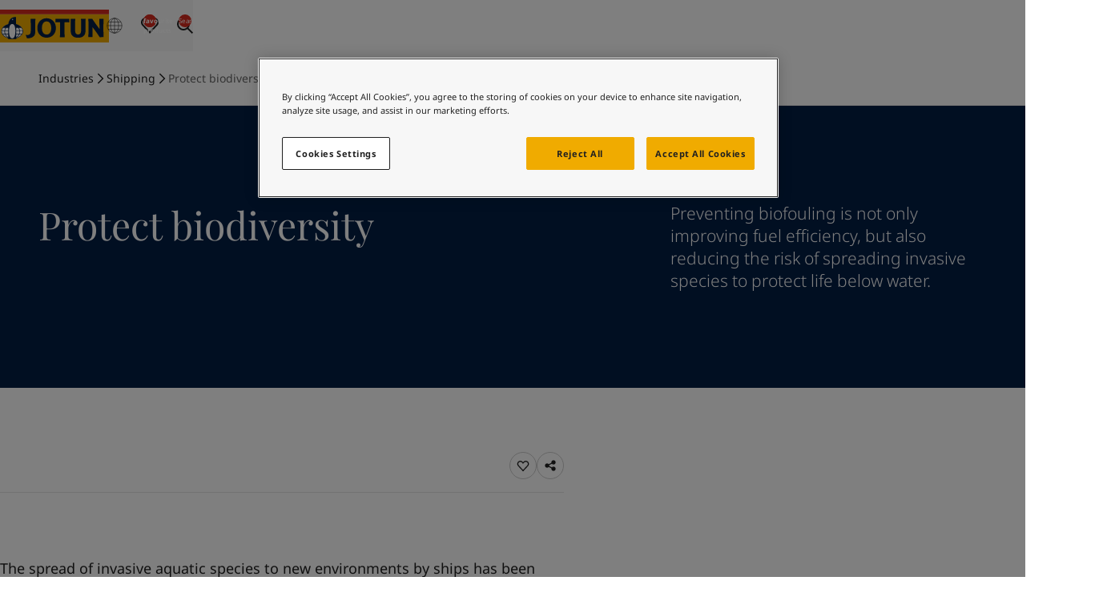

--- FILE ---
content_type: text/html; charset=utf-8
request_url: https://www.jotun.com/ww-en/industries/shipping/protect-biodiversity
body_size: 24415
content:


<!DOCTYPE html>
<html lang="en">

<head>
    <!-- OneTrust Cookies Consent Notice start for jotun.com -->

<script src="https://cdn.cookielaw.org/scripttemplates/otSDKStub.js"  type="text/javascript" charset="UTF-8" data-domain-script="0be4b13e-55fc-49ad-9b26-df0db2901c39" ></script>
<script type="text/javascript">
function OptanonWrapper() { }
</script>
<!-- OneTrust Cookies Consent Notice end for jotun.com -->
    <script>window.dataLayer = window.dataLayer || [];</script>
    
    
    <!-- Google Tag Manager -->
<script>(function(w,d,s,l,i){w[l]=w[l]||[];w[l].push({'gtm.start':
new Date().getTime(),event:'gtm.js'});var f=d.getElementsByTagName(s)[0],
j=d.createElement(s),dl=l!='dataLayer'?'&l='+l:''; j.setAttributeNode(d.createAttribute('data-ot-ignore')); j.async=true;j.src=
'https://www.googletagmanager.com/gtm.js?id='+i+dl;f.parentNode.insertBefore(j,f);
})(window,document,'script','dataLayer','GTM-T2PHVQ2');</script>
<!-- End Google Tag Manager -->
<!-- ODP  -->
<script type='text/javascript'>
  var zaius = window['zaius']||(window['zaius']=[]);zaius.methods=["initialize","onload","customer","entity","event","subscribe","unsubscribe","consent","identify","anonymize","dispatch"];zaius.factory=function(e){return function(){var t=Array.prototype.slice.call(arguments);t.unshift(e);zaius.push(t);return zaius}};(function(){for(var i=0;i<zaius.methods.length;i++){var method=zaius.methods[i];zaius[method]=zaius.factory(method)}var e=document.createElement("script");e.type="text/javascript";e.async=true;e.src=("https:"===document.location.protocol?"https://":"http://")+"d1igp3oop3iho5.cloudfront.net/v2/aZ9dnnXYlnBwW8c6jGzxkw-eu1/zaius-min.js";var t=document.getElementsByTagName("script")[0];t.parentNode.insertBefore(e,t)})();
 
  // Edits to this script should only be made below this line.
  zaius.event('pageview');
</script>
<!-- End ODP -->


    <meta charset="utf-8" />
    <meta name="viewport" content="width=device-width, initial-scale=1.0" />
    <title>
Protect biodiversity | Jotun    </title>

    <link href="https://www.jotun.com/ww-en/industries/shipping/protect-biodiversity" rel="canonical" />

        <meta name="keywords" content="protect biodiversity" />
        <meta name="description" content="Preventing biofouling is not only improving fuel efficiency, but also reducing the risk of spreading invasive species to protect life below water." />


        <link rel="alternate" hreflang="x-default" href="https://www.jotun.com/ww-en/industries/shipping/protect-biodiversity"/>
        <link rel="alternate" hreflang="zh-CN" href="https://www.jotun.com/cn-zh/industries/shipping/protect-biodiversity"/>
        <link rel="alternate" hreflang="vi-VN" href="https://www.jotun.com/vn-vi/industries/shipping/protect-biodiversity"/>
        <link rel="alternate" hreflang="ko-KR" href="https://www.jotun.com/kr-ko/industries/shipping/protect-biodiversity"/>
        <meta name="robots" content="index, follow">

    <meta property="og:title"
        content="Protect biodiversity | Jotun" />
    <meta property="og:description"
        content="Preventing biofouling is not only improving fuel efficiency, but also reducing the risk of spreading invasive species to protect life below water." />
    <meta property="og:image" content="" />
    <meta property="og:url" content="https://www.jotun.com/ww-en/industries/shipping/protect-biodiversity" />
    <meta property="og:type" content="website" />
    <meta property="og:locale" content="en_WW" />

    <!-- Favicon -->
    <link rel="shortcut icon" href="/favicon.ico" type="image/x-icon" />
    <link rel="icon" type="image/png" href="/favicon-16x16.png" sizes="16x16" />
    <link rel="icon" type="image/png" href="/favicon-32x32.png" sizes="32x32" />

    <!-- Google Fonts -->

    <link rel="stylesheet" href="https://cdn.jsdelivr.net/npm/swiper@8/swiper-bundle.min.css" />

    <!-- Client CSS -->
    <link href="/dist-client/client.min.css?v=zuCqIJfLy96lJGW2aToEDWyfYC6iHcWMjjb_inDgQ4g" rel="stylesheet" />

    <!-- House scripts -->
    <link rel="stylesheet" href="/main.css">

    <!-- Optimizely related scripts, .e.g., find.js -->
    <script>
!function(T,l,y){var S=T.location,k="script",D="instrumentationKey",C="ingestionendpoint",I="disableExceptionTracking",E="ai.device.",b="toLowerCase",w="crossOrigin",N="POST",e="appInsightsSDK",t=y.name||"appInsights";(y.name||T[e])&&(T[e]=t);var n=T[t]||function(d){var g=!1,f=!1,m={initialize:!0,queue:[],sv:"5",version:2,config:d};function v(e,t){var n={},a="Browser";return n[E+"id"]=a[b](),n[E+"type"]=a,n["ai.operation.name"]=S&&S.pathname||"_unknown_",n["ai.internal.sdkVersion"]="javascript:snippet_"+(m.sv||m.version),{time:function(){var e=new Date;function t(e){var t=""+e;return 1===t.length&&(t="0"+t),t}return e.getUTCFullYear()+"-"+t(1+e.getUTCMonth())+"-"+t(e.getUTCDate())+"T"+t(e.getUTCHours())+":"+t(e.getUTCMinutes())+":"+t(e.getUTCSeconds())+"."+((e.getUTCMilliseconds()/1e3).toFixed(3)+"").slice(2,5)+"Z"}(),iKey:e,name:"Microsoft.ApplicationInsights."+e.replace(/-/g,"")+"."+t,sampleRate:100,tags:n,data:{baseData:{ver:2}}}}var h=d.url||y.src;if(h){function a(e){var t,n,a,i,r,o,s,c,u,p,l;g=!0,m.queue=[],f||(f=!0,t=h,s=function(){var e={},t=d.connectionString;if(t)for(var n=t.split(";"),a=0;a<n.length;a++){var i=n[a].split("=");2===i.length&&(e[i[0][b]()]=i[1])}if(!e[C]){var r=e.endpointsuffix,o=r?e.location:null;e[C]="https://"+(o?o+".":"")+"dc."+(r||"services.visualstudio.com")}return e}(),c=s[D]||d[D]||"",u=s[C],p=u?u+"/v2/track":d.endpointUrl,(l=[]).push((n="SDK LOAD Failure: Failed to load Application Insights SDK script (See stack for details)",a=t,i=p,(o=(r=v(c,"Exception")).data).baseType="ExceptionData",o.baseData.exceptions=[{typeName:"SDKLoadFailed",message:n.replace(/\./g,"-"),hasFullStack:!1,stack:n+"\nSnippet failed to load ["+a+"] -- Telemetry is disabled\nHelp Link: https://go.microsoft.com/fwlink/?linkid=2128109\nHost: "+(S&&S.pathname||"_unknown_")+"\nEndpoint: "+i,parsedStack:[]}],r)),l.push(function(e,t,n,a){var i=v(c,"Message"),r=i.data;r.baseType="MessageData";var o=r.baseData;return o.message='AI (Internal): 99 message:"'+("SDK LOAD Failure: Failed to load Application Insights SDK script (See stack for details) ("+n+")").replace(/\"/g,"")+'"',o.properties={endpoint:a},i}(0,0,t,p)),function(e,t){if(JSON){var n=T.fetch;if(n&&!y.useXhr)n(t,{method:N,body:JSON.stringify(e),mode:"cors"});else if(XMLHttpRequest){var a=new XMLHttpRequest;a.open(N,t),a.setRequestHeader("Content-type","application/json"),a.send(JSON.stringify(e))}}}(l,p))}function i(e,t){f||setTimeout(function(){!t&&m.core||a()},500)}var e=function(){var n=l.createElement(k);n.src=h;var e=y[w];return!e&&""!==e||"undefined"==n[w]||(n[w]=e),n.onload=i,n.onerror=a,n.onreadystatechange=function(e,t){"loaded"!==n.readyState&&"complete"!==n.readyState||i(0,t)},n}();y.ld<0?l.getElementsByTagName("head")[0].appendChild(e):setTimeout(function(){l.getElementsByTagName(k)[0].parentNode.appendChild(e)},y.ld||0)}try{m.cookie=l.cookie}catch(p){}function t(e){for(;e.length;)!function(t){m[t]=function(){var e=arguments;g||m.queue.push(function(){m[t].apply(m,e)})}}(e.pop())}var n="track",r="TrackPage",o="TrackEvent";t([n+"Event",n+"PageView",n+"Exception",n+"Trace",n+"DependencyData",n+"Metric",n+"PageViewPerformance","start"+r,"stop"+r,"start"+o,"stop"+o,"addTelemetryInitializer","setAuthenticatedUserContext","clearAuthenticatedUserContext","flush"]),m.SeverityLevel={Verbose:0,Information:1,Warning:2,Error:3,Critical:4};var s=(d.extensionConfig||{}).ApplicationInsightsAnalytics||{};if(!0!==d[I]&&!0!==s[I]){var c="onerror";t(["_"+c]);var u=T[c];T[c]=function(e,t,n,a,i){var r=u&&u(e,t,n,a,i);return!0!==r&&m["_"+c]({message:e,url:t,lineNumber:n,columnNumber:a,error:i}),r},d.autoExceptionInstrumented=!0}return m}(y.cfg);function a(){y.onInit&&y.onInit(n)}(T[t]=n).queue&&0===n.queue.length?(n.queue.push(a),n.trackPageView({})):a()}(window,document,{src: "https://js.monitor.azure.com/scripts/b/ai.2.gbl.min.js", crossOrigin: "anonymous", cfg: { instrumentationKey:'e004030e-bc5e-4589-94ee-fcba255dad37', disableCookiesUsage: false }});
</script>


    <script src="//play2.qbrick.com/framework/GoBrain.min.js" data-ot-ignore></script>
</head>

<body data-geolocation="US" data-page-type="ArticlePage">
    <!-- Google Tag Manager (noscript) -->
<noscript><iframe src="https://www.googletagmanager.com/ns.html?id=GTM-T2PHVQ2"
height="0" width="0" style="display:none;visibility:hidden"></iframe></noscript>
<!-- End Google Tag Manager (noscript) -->

    <!-- EpiServer Quick Navigator -->
    

    <!-- SVG sprite -->
    <svg aria-hidden="true"
     style="position: absolute; width: 0; height: 0; overflow: hidden;"
     version="1.1"
     xmlns="http://www.w3.org/2000/svg"
     xmlns:xlink="http://www.w3.org/1999/xlink">
    <defs>
        <symbol id="icon-arrow-left" viewBox="0 0 24 24">
            <path fill-rule="evenodd" d="m11.293 2.293 1.414 1.414L4.414 12l8.293 8.293-1.414 1.414L1.586 12l9.707-9.707z" clip-rule="evenodd"/>
            <path fill-rule="evenodd" d="M22 13H3v-2h19v2z" clip-rule="evenodd"/>
        </symbol>
        <symbol id="icon-building" viewBox="0 0 20 18">
            <path d="M17.5 15.666h1.667v1.667H.834v-1.667h1.667v-15h15v15Zm-1.666 0V2.333H4.167v13.333h11.667Zm-9.167-7.5h2.5v1.667h-2.5V8.166Zm0-3.333h2.5v1.666h-2.5V4.833Zm0 6.666h2.5v1.667h-2.5V11.5Zm4.167 0h2.5v1.667h-2.5V11.5Zm0-3.333h2.5v1.667h-2.5V8.166Zm0-3.333h2.5v1.666h-2.5V4.833Z"/>
        </symbol>
        <symbol id="icon-check" viewBox="0 0 32 32">
            <path d="M13.484 25.702 3.69 15.908l1.886-1.886 9.794 9.794-1.886 1.886z"/>
            <path d="M29.295 9.886 13.553 25.628l-1.886-1.886L27.409 8l1.886 1.886z"/>
        </symbol>
        <symbol id="icon-chevron-down" viewBox="0 0 14 8">
            <path d="M0.529297 1.13812L1.47211 0.195312L7.0007 5.72391L12.5293 0.195312L13.4721 1.13812L7.0007 7.60953L0.529297 1.13812Z"/>
        </symbol>
        <symbol id="icon-chevron-right" viewBox="0 0 16 16">
            <path fill-rule="evenodd" clip-rule="evenodd" d="m5.805 14.471-.943-.942L10.39 8 4.862 2.471l.943-.942L12.276 8l-6.471 6.471Z"/>
        </symbol>
        <symbol id="icon-cross" viewBox="0 0 16 16">
            <path d="M12.2427 13.1855L2.81458 3.75737L3.75739 2.81457L13.1855 12.2427L12.2427 13.1855Z" />
            <path d="M13.1854 3.75732L3.75734 13.1854L2.81453 12.2426L12.2426 2.81451L13.1854 3.75732Z" />
        </symbol>
        <symbol id="icon-crumb-arrow" viewBox="0 0 9 14">
            <path d="M1.80481 13.4714L0.861999 12.5286L6.39059 7.00003L0.861999 1.47144L1.80481 0.528625L8.27621 7.00003L1.80481 13.4714Z"/>
        </symbol>
        <symbol id="icon-download" viewBox="0 0 24 24">
            <path d="M4.293 10.707l1.414-1.414L12 15.586l6.293-6.293 1.414 1.414L12 18.414l-7.707-7.707z"/>
            <path d="M13 2v15h-2V2h2zM22 22H2v-2h20v2z" />
        </symbol>
        <symbol id="icon-filter" viewBox="0 0 24 24">
            <g clip-rule="evenodd" fill-rule="evenodd">
            <path d="M23 5.44H1v-2h22zM23 13H1v-2h22zM23 20.56H1v-2h22z"/>
            </g>
            <path d="M18 7.44a3 3 0 1 0 0-6 3 3 0 0 0 0 6zM18 22.56a3 3 0 1 0 0-6 3 3 0 0 0 0 6zM6 15a3 3 0 1 0 0-6 3 3 0 0 0 0 6z"/>
        </symbol>
        <symbol id="icon-heart" viewBox="0 0 16 16">
            <path fill-rule="evenodd" clip-rule="evenodd" d="M2.74838 3.42577C1.75037 4.43591 1.75065 6.08453 2.74922 7.09431L8.00008 12.7741L13.2507 7.09454C14.2496 6.0844 14.2498 4.43472 13.2507 3.42469C12.7637 2.93231 12.1281 2.66732 11.446 2.66732C10.7638 2.66732 10.1282 2.93231 9.64121 3.42469C9.59827 3.4681 9.30836 3.76398 9.02659 4.05167L8.47665 4.61326L8.00008 5.10003L7.5237 4.61345L6.97358 4.05167C6.6918 3.76398 6.4019 3.4681 6.35896 3.42469C5.87192 2.93231 5.23633 2.66732 4.5542 2.66732C3.87517 2.66732 3.23807 2.93574 2.74838 3.42577ZM8.00008 3.19422L7.92613 3.1187C7.64655 2.83326 7.35289 2.53353 7.3069 2.48704C6.5712 1.74326 5.59501 1.33398 4.5542 1.33398C3.51079 1.33398 2.53655 1.75067 1.80365 2.48488L1.8015 2.48704C0.288497 4.01666 0.288497 6.50257 1.8015 8.03219L1.80219 8.03288L8.00008 14.6673L14.198 8.03288L14.1987 8.03219C15.7117 6.50257 15.7117 4.01666 14.1987 2.48704C13.463 1.74326 12.4868 1.33398 11.446 1.33398C10.4052 1.33398 9.42896 1.74326 8.69326 2.48704C8.64728 2.53353 8.35361 2.83326 8.07404 3.1187L8.00008 3.19422Z"/>
        </symbol>
        <symbol id="icon-heart-filled" viewBox="0 0 16 16">
            <path fill-rule="evenodd" clip-rule="evenodd" d="M7.99984 3.19422L7.92588 3.1187C7.64631 2.83326 7.35264 2.53353 7.30666 2.48704C6.57096 1.74326 5.59477 1.33398 4.55396 1.33398C3.51054 1.33398 2.5363 1.75067 1.8034 2.48488L1.80126 2.48704C0.288253 4.01666 0.288253 6.50257 1.80126 8.03219L1.80194 8.03288L7.99984 14.6673L14.1977 8.03288L14.1984 8.03219C15.7114 6.50257 15.7114 4.01666 14.1984 2.48704C13.4627 1.74326 12.4865 1.33398 11.4457 1.33398C10.4049 1.33398 9.42872 1.74326 8.69302 2.48704C8.64703 2.53353 8.35336 2.83326 8.07379 3.1187L7.99984 3.19422Z"/>
        </symbol>
        <symbol id="icon-email" viewBox="0 0 24 24">
            <path fill-rule="evenodd" d="M20 7H4v10h16V7zM2 5v14h20V5H2z" clip-rule="evenodd"/>
            <path fill-rule="evenodd" d="m21.555 6.832-9.527 6.351-9.542-5.725 1.029-1.715 8.457 5.074 8.473-5.649 1.11 1.664z" clip-rule="evenodd"/>
        </symbol>
        <symbol id="icon-empty-search" viewBox="0 0 96 96">
            <path fill-rule="evenodd" clip-rule="evenodd" d="M61.113 8H21.534a4.197 4.197 0 0 0-4.184 4.185v71.63A4.199 4.199 0 0 0 21.533 88H74.47a4.196 4.196 0 0 0 1.202-.18L73.852 86H21.537a2.197 2.197 0 0 1-2.188-2.19V12.19A2.198 2.198 0 0 1 21.538 10h39.569a2.327 2.327 0 0 1 1.636.703l.003.003 13.247 13.89H64.14a2.197 2.197 0 0 1-2.189-2.19v-9.34h-2v9.345a4.198 4.198 0 0 0 4.184 4.185h12.519v39.912l2 2v-43.62a1 1 0 0 0-.277-.69l-14.19-14.88-.007-.006A4.328 4.328 0 0 0 61.124 8h-.01ZM47.878 63.748c8.217 0 14.877-6.66 14.876-14.874C62.754 40.66 56.094 34 47.878 34 39.66 34 33 40.66 33.002 48.874c0 8.214 6.66 14.874 14.876 14.874Zm14.613-6.428a16.794 16.794 0 0 0 2.263-8.446c0-9.32-7.556-16.874-16.876-16.874S31 39.555 31.002 48.874c0 9.32 7.556 16.874 16.876 16.874a16.8 16.8 0 0 0 8.445-2.261l2.7 2.7a2 2 0 0 0 .295 2.453l18.78 18.776a2 2 0 0 0 2.828 0l5.491-5.49a2 2 0 0 0 0-2.828l-18.78-18.776a2.001 2.001 0 0 0-2.444-.3L62.49 57.32Zm-1.127 1.701a16.973 16.973 0 0 1-3.34 3.339l2.151 2.15 3.34-3.338-2.151-2.151Zm-13.49 1.212c6.274 0 11.36-5.086 11.36-11.359s-5.086-11.358-11.36-11.358c-6.275 0-11.36 5.085-11.36 11.358 0 6.273 5.086 11.359 11.36 11.359Zm0 2c7.379 0 13.36-5.981 13.36-13.359s-5.982-13.358-13.36-13.358c-7.38 0-13.36 5.98-13.36 13.358s5.981 13.359 13.36 13.359Zm19.68.832-1.33-1.33-5.492 5.49 1.33 1.33 5.491-5.49Zm1.414 1.414-5.491 5.49L76.329 82.82l5.491-5.49-12.852-12.85Zm10.544 21.523-1.769-1.768 5.492-5.49 1.768 1.768-5.491 5.49ZM42.295 44.707 46.588 49l-4.293 4.293 1.414 1.414 4.293-4.293 4.293 4.293 1.414-1.414L49.416 49l4.293-4.293-1.414-1.414-4.293 4.293-4.293-4.293-1.414 1.414Z" />
        </symbol>
        <symbol id="icon-external-link" viewBox="0 0 16 16">
            <path d="M14.6667 7.33325L13.3334 7.33325L13.3334 2.66659L8.66669 2.66659L8.66669 1.33325L14.6667 1.33325L14.6667 7.33325Z"/>
            <path d="M14.4714 2.47152L7.80471 9.13819L6.8619 8.19538L13.5286 1.52871L14.4714 2.47152Z"/>
            <path d="M1.33331 4H6.66665V5.33333H2.66665V13.3333H10.6666V9.33333H12V14.6667H1.33331V4Z"/>
        </symbol>
        <symbol id="icon-facebook" viewBox="0 0 24 24">
            <path d="M20.625 2.625H3.375a.75.75 0 0 0-.75.75v17.25c0 .415.335.75.75.75h17.25a.75.75 0 0 0 .75-.75V3.375a.75.75 0 0 0-.75-.75zm-2.166 5.473h-1.497c-1.175 0-1.402.557-1.402 1.378v1.807h2.803l-.365 2.829H15.56v7.263h-2.923v-7.26h-2.444v-2.832h2.444V9.197c0-2.421 1.48-3.74 3.64-3.74 1.036 0 1.925.077 2.185.112v2.529h-.003z"/>
        </symbol>
        <symbol id="icon-fullscreen" viewBox="0 0 65 65">
            <path fill-rule="evenodd" clip-rule="evenodd" d="M59.167 29.773h-5.334V11.105H35.167V5.772h24v24ZM5.833 35.106h5.334v18.667h18.666v5.333h-24v-24Z" />
            <path fill-rule="evenodd" clip-rule="evenodd" d="M58.386 10.325 39.719 28.992l-3.771-3.771L54.614 6.554l3.772 3.771ZM6.614 54.553l18.667-18.666 3.771 3.771-18.666 18.667-3.772-3.772Z" />
        </symbol>
        <symbol id="icon-globe" viewBox="0 0 24 24">
            <path fill-rule="evenodd" d="M12 21a9 9 0 1 0 0-18 9 9 0 0 0 0 18zm0 2c6.075 0 11-4.925 11-11S18.075 1 12 1 1 5.925 1 12s4.925 11 11 11z" clip-rule="evenodd"/>
            <path fill-rule="evenodd" d="M21 9.5H3v-1h18v1zm0 6H3v-1h18v1z" clip-rule="evenodd"/>
            <path fill-rule="evenodd" d="M11.5 22V2h1v20h-1zm-.8-20.4.3.4.3.4-.004.003a6.787 6.787 0 0 0-.56.521 10.22 10.22 0 0 0-1.31 1.713C8.47 6.191 7.5 8.601 7.5 12c0 3.4.97 5.81 1.926 7.363a10.22 10.22 0 0 0 1.31 1.713 6.778 6.778 0 0 0 .533.5c.013.01.021.017.027.02l.004.004-.3.4-.3.4h-.001l-.002-.002-.003-.003-.013-.01a3.383 3.383 0 0 1-.182-.151 7.785 7.785 0 0 1-.485-.466 11.188 11.188 0 0 1-1.44-1.881C7.53 18.191 6.5 15.601 6.5 12c0-3.6 1.03-6.19 2.074-7.887a11.19 11.19 0 0 1 1.44-1.881 7.768 7.768 0 0 1 .627-.585l.04-.033.013-.01.003-.002.002-.001zm.6.8h.001zm2 20L13 22l-.3-.4.004-.003a1.88 1.88 0 0 0 .139-.116c.099-.087.245-.221.421-.405a10.22 10.22 0 0 0 1.31-1.713C15.53 17.809 16.5 15.399 16.5 12c0-3.4-.97-5.81-1.926-7.363a10.195 10.195 0 0 0-1.31-1.713 6.789 6.789 0 0 0-.56-.52L12.7 2.4 13 2l.3-.4h.001l.002.002.003.003.013.01.04.032a7.771 7.771 0 0 1 .627.585c.396.413.919 1.034 1.44 1.881C16.47 5.809 17.5 8.399 17.5 12c0 3.6-1.03 6.19-2.074 7.887a11.193 11.193 0 0 1-1.44 1.881 7.749 7.749 0 0 1-.627.585l-.04.033-.013.01-.003.002-.002.001z" clip-rule="evenodd"/>
        </symbol>
        <symbol id="icon-globe-thin" fill="none" viewBox="0 0 96 96">
            <circle cx="48" cy="48" r="37" stroke="#000" stroke-width="2"/>
            <path stroke="#000" stroke-width="2" d="M68 48c0 10.357-2.322 19.684-6.026 26.386C58.251 81.124 53.268 85 48 85c-5.268 0-10.25-3.876-13.974-10.614C30.322 67.684 28 58.357 28 48s2.322-19.684 6.026-26.386C37.749 14.876 42.732 11 48 11c5.268 0 10.25 3.876 13.974 10.614C65.678 28.316 68 37.643 68 48zM11 48h74M48 11v74M16 30h64M16 66h64"/>
        </symbol>
        <symbol id="icon-information" viewBox="0 0 24 24">
            <path d="M23 12c0 6.075-4.925 11-11 11S1 18.075 1 12 5.925 1 12 1s11 4.925 11 11zm-12 6v-8h2v8h-2zm2-10V6h-2v2h2z" clip-rule="evenodd"/>
        </symbol>
        <symbol id="icon-link" viewBox="0 0 24 24">
            <path fill-rule="evenodd" d="M19.176 4.828a2.79 2.79 0 0 0-3.968 0l-.007.008-3.997 3.874a2.896 2.896 0 0 0 .007 4.038L9.79 14.155c-1.869-1.89-1.869-4.968 0-6.858l.007-.008 3.998-3.875a4.79 4.79 0 0 1 6.804.008c1.869 1.89 1.869 4.968 0 6.858 0 0 .001 0 0 0l-2.386 2.422-1.424-1.404 2.388-2.424a2.896 2.896 0 0 0 0-4.046z" clip-rule="evenodd"/>
            <path fill-rule="evenodd" d="M4.824 19.172a2.79 2.79 0 0 0 3.968 0l.007-.008 3.997-3.874a2.896 2.896 0 0 0-.007-4.039l1.422-1.406c1.869 1.89 1.869 4.968 0 6.858l-.007.008-3.998 3.875a4.79 4.79 0 0 1-6.805-.008c-1.868-1.89-1.868-4.967 0-6.857l2.387-2.423 1.424 1.404-2.388 2.424a2.896 2.896 0 0 0 0 4.046z" clip-rule="evenodd"/>
        </symbol>
        <symbol id="icon-linkedin" viewBox="0 0 24 24">
            <path d="M20.625 2.625H3.375a.75.75 0 0 0-.75.75v17.25c0 .415.335.75.75.75h17.25a.75.75 0 0 0 .75-.75V3.375a.75.75 0 0 0-.75-.75zM8.187 18.602H5.405V9.654h2.782v8.948zM6.797 8.43a1.612 1.612 0 1 1 0-3.224 1.612 1.612 0 0 1 0 3.224zm11.805 10.172h-2.78V14.25c0-1.038-.018-2.372-1.445-2.372-1.447 0-1.67 1.13-1.67 2.297v4.427H9.93V9.654h2.668v1.223h.037c.37-.703 1.277-1.446 2.632-1.446 2.817 0 3.335 1.854 3.335 4.264v4.907z"/>
        </symbol>
        <symbol id="icon-location" viewBox="0 0 24 24">
            <path fill-rule="evenodd" d="M13.853 16.574C15.556 14.1 17 11.194 17 8.667 17 6.18 14.854 4 12 4S7 6.18 7 8.667c0 2.528 1.444 5.433 3.147 7.907.65.944 1.302 1.774 1.853 2.433.551-.659 1.203-1.49 1.853-2.433zm-.508 3.941C15.378 18.123 19 13.222 19 8.667 19 4.985 15.866 2 12 2S5 4.985 5 8.667c0 4.555 3.622 9.456 5.655 11.848A27.437 27.437 0 0 0 12 22s.552-.552 1.345-1.485z" clip-rule="evenodd"/>
            <path fill-rule="evenodd" d="M12 11a2 2 0 1 0 0-4 2 2 0 0 0 0 4z" clip-rule="evenodd"/>
        </symbol>
        <symbol id="icon-magnifier" viewBox="0 0 24 24">
            <path fill="#202020" fill-rule="evenodd" d="M10 16a6 6 0 1 0 0-12 6 6 0 0 0 0 12zm0 2a8 8 0 1 0 0-16 8 8 0 0 0 0 16z" clip-rule="evenodd" />
            <path fill="#202020" fill-rule="evenodd" d="M15.707 14.293L22 20.586 20.586 22l-6.293-6.293 1.414-1.414z" clip-rule="evenodd" />
        </symbol>
        <symbol id="icon-menu" viewBox="0 0 24 24">
            <path d="M22 13H2v-2h20v2ZM22 6H2V4h20v2ZM22 20H2v-2h20v2Z" />
        </symbol>
        <symbol id="icon-mobile" viewBox="0 0 12 18">
            <path d="M1.833 2.333v13.333h8.333V2.333H1.833ZM.999.666h10.834v16.667H.166V.666H1Zm5 12.5a.833.833 0 1 1 0 1.667.833.833 0 0 1 0-1.667Z"/>
        </symbol>
        <symbol id="icon-play" viewBox="0 0 64 64">
            <path d="M24 45.3334V18.6667L45.3333 32.0001L24 45.3334Z" />
        </symbol>
        <symbol id="icon-plus" viewBox="0 0 16 16">
            <path d="M7.33331 14.6667L7.33331 1.33333L8.66665 1.33333L8.66665 14.6667L7.33331 14.6667Z" />
            <path d="M14.6667 8.66667L1.33335 8.66667L1.33335 7.33333L14.6667 7.33333L14.6667 8.66667Z" />
        </symbol>   
        <symbol id="icon-share" viewBox="0 0 24 24">
            <circle cx="6" cy="12" r="4"/>
            <circle cx="18" cy="6" r="4"/>
            <circle cx="18" cy="18" r="4"/>
            <path fill-rule="evenodd" d="m6.447 11.105 12 6-.894 1.79-12-6 .894-1.79z" clip-rule="evenodd"/>
            <path fill-rule="evenodd" d="m5.553 11.106 12-6 .894 1.788-12 6-.894-1.788z" clip-rule="evenodd"/>
        </symbol>
        <symbol id="icon-twitter" viewBox="0 0 24 24">
            <path d="M12 1.5C6.202 1.5 1.5 6.202 1.5 12S6.202 22.5 12 22.5 22.5 17.798 22.5 12 17.798 1.5 12 1.5zm5.046 7.915c.007.11.007.225.007.337 0 3.441-2.62 7.404-7.408 7.404a7.383 7.383 0 0 1-3.999-1.167c.211.023.413.033.628.033 1.219 0 2.34-.413 3.232-1.111a2.604 2.604 0 0 1-2.433-1.805c.401.059.762.059 1.175-.047a2.602 2.602 0 0 1-2.084-2.554v-.033c.345.194.75.314 1.174.33a2.604 2.604 0 0 1-.806-3.478 7.39 7.39 0 0 0 5.367 2.721c-.368-1.77.954-3.201 2.543-3.201.75 0 1.425.314 1.901.82.588-.11 1.15-.33 1.652-.626a2.59 2.59 0 0 1-1.143 1.432 5.148 5.148 0 0 0 1.5-.405c-.354.52-.797.982-1.306 1.35z"/>
        </symbol>
        <symbol id="icon-weibo" viewBox="0 0 16 16">
            <path d="M7.065 9.63a.593.593 0 1 1-1.187 0 .593.593 0 0 1 1.187 0ZM7.575 9.375a.339.339 0 1 0 0-.678.339.339 0 0 0 0 .678Z"/>
            <path fill-rule="evenodd" clip-rule="evenodd" d="M10.113 8.86c-.05-.578-.431-1.087-1.073-1.433-.619-.334-1.412-.478-2.234-.407-.822.071-1.579.35-2.13.786-.573.452-.86 1.019-.81 1.596.05.577.43 1.086 1.073 1.432.515.279 1.151.425 1.825.425.135 0 .271-.006.409-.018.821-.071 1.578-.35 2.13-.786.572-.451.86-1.018.81-1.596Zm-3.522-.99c.92-.221 1.819.227 2.004 1 .186.772-.411 1.58-1.33 1.801a2.036 2.036 0 0 1-.476.057c-.279 0-.548-.059-.788-.175-.387-.188-.65-.501-.741-.881-.186-.773.411-1.581 1.33-1.802Z"/>
            <path fill-rule="evenodd" clip-rule="evenodd" d="M13.75 1.75H2.25a.5.5 0 0 0-.5.5v11.5a.5.5 0 0 0 .5.5h11.5a.5.5 0 0 0 .5-.5V2.25a.5.5 0 0 0-.5-.5Zm-3.63 1.862c-.064 0-.129.002-.192.007a.339.339 0 0 0 .044.676 2.206 2.206 0 0 1 2.307 2.64.344.344 0 0 0 .148.352c.117.076.275.07.387-.013a.34.34 0 0 0 .13-.204 2.885 2.885 0 0 0-2.824-3.457Zm.761 3.996c.238-.463.264-.896.07-1.233-.202-.349-.618-.547-1.171-.559-.407-.008-.868.084-1.331.264.16-.543.108-.975-.154-1.237-.315-.315-.877-.326-1.583-.03-.659.275-1.382.787-2.038 1.442-.976.977-1.625 2.11-1.656 2.89a1.477 1.477 0 0 0-.018.23c0 .7.49 1.348 1.38 1.827.856.461 1.992.715 3.196.715 1.205 0 2.34-.254 3.197-.715.89-.479 1.38-1.128 1.38-1.827 0-.671-.45-1.294-1.272-1.767Zm-.846-2.3c0-.141.113-.255.254-.255.794 0 1.44.646 1.44 1.44a.254.254 0 1 1-.508 0 .933.933 0 0 0-.932-.932.254.254 0 0 1-.254-.254Z"/>
        </symbol>
    </defs>
</svg>


    <!-- Header -->
    
<header id="header" class="header js-header">

    <!-- Header Nav -->
    <div class="header__navbar-wrap">
        <div class="columns">
            <div class="col col-12">
                <div class="header__navbar">
                    <!-- Toggle Menu -->
                        <button class="header__menu-button button-icon body-16-reg js-open-menu" aria-controls="header-menu" aria-expanded="false">
                            <svg class="icon icon--lg" aria-hidden="true">
                                <use xlink:href="#icon-menu"></use>
                            </svg>
                            <svg class="icon icon--lg" aria-hidden="true">
                                <use xlink:href="#icon-cross"></use>
                            </svg>
                                <span class="sr-only">Toggle </span>
                                <span>Menu</span>
                        </button>

                    <!-- Jotun Logo-->
                    <a href="/ww-en" class="header__logo" data-track-logo>
                        <img src="/globalassets-b2b/.com/jotun-logo.svg" width="140" height="40" />
                    </a>

                    <!-- Header Icons -->
                    <div class="flex">
                            <button class="button-icon header__option header__option--lang"
                                    aria-controls="modal-language"
                                    aria-label="Change language">
                                <img src="/globalassets-b2b/corporate/who-we-are/countries-we-operate-in2.svg" alt="Global site">
                            </button>

                            <a class="button-icon header__option header__option--heart body-16-semibold" href="/ww-en/industries/my-lists">
                                <svg class="icon icon--lg" aria-hidden="true">
                                    <use xlink:href="#icon-heart"></use>
                                </svg>
                                <span id="favorites-counter">0</span>
                                <span class="sr-only">favourite products</span>
                            </a>
                            <button class="button-icon header__option header__option--search header__option--prio body-16-reg js-open-search "
                                    aria-controls="header-search" aria-expanded="false">
                                <svg class="icon icon--lg icon--no-rtl" aria-hidden="true">
                                    <use xlink:href="#icon-magnifier"></use>
                                </svg>
                                <span class="sr-only">Search</span>
                            </button>
                    </div>
                </div>
            </div>
        </div>
    </div>

    <!-- Search -->
    <div id="header-search" class="header__dropdown header__dropdown--search body-14-reg">
        <div class="columns">
            <div class="col col-12 header__close-bar">
                <button class="button-icon body-16-reg js-close-search">
                    <svg class="icon icon--lg" aria-hidden="true">
                        <use xlink:href="#icon-cross"></use>
                    </svg>
                    <span class="sr-only">Close Search</span>
                </button>
            </div>
            <div class="col col-12">
                <form action="/ww-en/industries/search" method="get" class="search search--large js-search-input" data-search-type="navigation">
                    <input class="js-autocompletion-input" type="text" placeholder="Type your search terms here" autocomplete="off"
                           name="query">
                    <button type="submit" class="search__submit button-icon">
                        <span class="sr-only">Search</span>
                        <svg class="icon icon--md" aria-hidden="true">
                            <use xlink:href="#icon-magnifier"></use>
                        </svg>
                    </button>
                    <button class="search__clear hidden button-icon">
                        <span class="sr-only">Clear search</span>
                        <svg class="icon icon--md" aria-hidden="true">
                            <use xlink:href="#icon-cross"></use>
                        </svg>
                    </button>
                    
    <div class="search__autocompletion-wrap body-14-reg">
        <div class="search__autocompletion js-autocompletion hidden" data-url=""
             data-language="en">
            <a class="js-autocompletion-hint" href="/ww-en/industries/search?query=">
            </a>
        </div>
    </div>

                </form>
            </div>
                <div class="col col-9 small-4 medium-3 flex-column">
                    <h3 class="body-14-reg">Most searched terms</h3>
                    <div class="header__pop-searches">
        <a class="header__search-link text-icon flex align-center" href="/ww-en/industries/solutions-and-brands/green-building-solutions/overview">
            <span>Green Building Solutions</span>
        </a>
        <a class="header__search-link text-icon flex align-center" href="/ww-en/industries/solutions-and-brands/hull-skating-solutions/overview">
            <span>Hull Skating Solutions</span>
        </a>
        <a class="header__search-link text-icon flex align-center" href="/ww-en/industries/solutions-and-brands/hull-performance-solutions/overview">
            <span>Hull Performance Solutions</span>
        </a>
        <a class="header__search-link text-icon flex align-center" href="/ww-en/industries/solutions-and-brands/jotachar/about-the-brand">
            <span>Jotachar</span>
        </a>
        <a class="header__search-link text-icon flex align-center" href="/ww-en/industries/architecture-and-design">
            <span>Architecture and design</span>
        </a>
        <a class="header__search-link text-icon flex align-center" href="/ww-en/industries/energy/offshore-oil-and-gas/about">
            <span>Offshore</span>
        </a>
                    </div>
                </div>
                <div class="col col-3 small-4 medium-3 flex-column">
                    <h3 class="body-14-reg">Go to</h3>
                    <div class="header__go-to flex flex-column">
        <a class="header__search-link text-icon flex align-center" href="/ww-en/technical-documents-search">
            <span>Technical documents</span>
        </a>
        <a class="header__search-link text-icon flex align-center" href="/ww-en/industries/products">
            <span>Product finder</span>
        </a>
                    </div>
                </div>
        </div>
    </div>

    <!-- Menu/Nav -->



<nav id="header-menu" class="header__dropdown header__dropdown--menu body-14-reg" data-track-mega-menu-clicks-dropdown>
    <!-- Page Title -->
    <div class="header__menu-title-wrap">
        <div class="columns">
            <div class="col col-12">
                <div class="header__menu-title">
                    <h2 class="title-28-reg">Industries | Jotun</h2>
                </div>
            </div>
        </div>
    </div>

    <!-- Menu -->
    <div class="columns header__menu-mobile-scroll js-menu-mobile-scroll">
        <div class="header__menu col col-4 medium-col-6" data-track-mega-menu-clicks-options>
                <!-- Top menu items -->
                <ul class="header__menu-list list-unstyled">
                    

                    <li class="header__menu-item">
                        <button class="header__menu-link title-24-reg header__menu-link header__menu-link--has-sub-menu text-icon js-header-menu-parent-button"
                                aria-controls="header-sub-menu-26515831" aria-expanded="false">
                            Architecture and design
                            <svg class="icon header__text-icon" aria-hidden="true">
                                <use xlink:href="#icon-chevron-right"></use>
                            </svg>
                        </button>

                        <!-- Sub-menu -->
                        <div id="header-sub-menu-26515831" class="header__sub-menu js-sub-menu" data-category="Architecture and design">
                            <ul class="list-unstyled">
                                    <li>
                                        

<a class="text-icon header__sub-menu-link" href="/ww-en/industries/architecture-and-design">
    <span>Architecture and design overview</span>
</a>
                                    </li>
                                    <li>
                                        

<a class="text-icon header__sub-menu-link" href="/ww-en/industries/architecture-and-design/beautiful-buildings/about">
    <span>Beautiful buildings</span>
</a>
                                    </li>
                                    <li>
                                        

<a class="text-icon header__sub-menu-link" href="/ww-en/industries/architecture-and-design/furniture-and-design/about">
    <span>Furniture and design</span>
</a>
                                    </li>
                                    <li>
                                        

<a class="text-icon header__sub-menu-link" href="/ww-en/industries/architecture-and-design/iconic-bridges/about">
    <span>Iconic bridges</span>
</a>
                                    </li>
                            </ul>

                                <!-- CTA list -->
                                <div class="header__menu-cta-wrap cta-wrap body-14-reg">
                                        <a class="cta" href="/ww-en/industries/architecture-and-design/products">
                                            Browse products for architecture and design
                                        </a>
                                </div>
                        </div>
                    </li>
                    <li class="header__menu-item">
                        <button class="header__menu-link title-24-reg header__menu-link header__menu-link--has-sub-menu text-icon js-header-menu-parent-button"
                                aria-controls="header-sub-menu-61038019" aria-expanded="false">
                            Infrastructure
                            <svg class="icon header__text-icon" aria-hidden="true">
                                <use xlink:href="#icon-chevron-right"></use>
                            </svg>
                        </button>

                        <!-- Sub-menu -->
                        <div id="header-sub-menu-61038019" class="header__sub-menu js-sub-menu" data-category="Infrastructure">
                            <ul class="list-unstyled">
                                    <li>
                                        

<a class="text-icon header__sub-menu-link" href="/ww-en/industries/infrastructure">
    <span>Infrastructure overview</span>
</a>
                                    </li>
                                    <li>
                                        

<a class="text-icon header__sub-menu-link" href="/ww-en/industries/infrastructure/airports/about">
    <span>Airports</span>
</a>
                                    </li>
                                    <li>
                                        

<a class="text-icon header__sub-menu-link" href="/ww-en/industries/infrastructure/civil-infrastructure/about">
    <span>Civil infrastructure</span>
</a>
                                    </li>
                                    <li>
                                        

<a class="text-icon header__sub-menu-link" href="/ww-en/industries/infrastructure/water-works/about">
    <span>Water works</span>
</a>
                                    </li>
                                    <li>
                                        

<a class="text-icon header__sub-menu-link" href="/ww-en/industries/infrastructure/port-and-harbours/about">
    <span>Port and harbours</span>
</a>
                                    </li>
                                    <li>
                                        

<a class="text-icon header__sub-menu-link" href="/ww-en/industries/infrastructure/bridges/about">
    <span>Bridges</span>
</a>
                                    </li>
                                    <li>
                                        

<a class="text-icon header__sub-menu-link" href="/ww-en/industries/infrastructure/buildings/about">
    <span>Buildings</span>
</a>
                                    </li>
                            </ul>

                                <!-- CTA list -->
                                <div class="header__menu-cta-wrap cta-wrap body-14-reg">
                                        <a class="cta" href="/ww-en/industries/infrastructure/products">
                                            Browse all products for infrastructure
                                        </a>
                                </div>
                        </div>
                    </li>
                    <li class="header__menu-item">
                        <button class="header__menu-link title-24-reg header__menu-link header__menu-link--has-sub-menu text-icon js-header-menu-parent-button"
                                aria-controls="header-sub-menu-64093888" aria-expanded="false">
                            Light industry
                            <svg class="icon header__text-icon" aria-hidden="true">
                                <use xlink:href="#icon-chevron-right"></use>
                            </svg>
                        </button>

                        <!-- Sub-menu -->
                        <div id="header-sub-menu-64093888" class="header__sub-menu js-sub-menu" data-category="Light industry">
                            <ul class="list-unstyled">
                                    <li>
                                        

<a class="text-icon header__sub-menu-link" href="/ww-en/industries/light-industry">
    <span>Light industry overview</span>
</a>
                                    </li>
                                    <li>
                                        

<a class="text-icon header__sub-menu-link" href="/ww-en/industries/light-industry/auto-parts/about">
    <span>Auto parts</span>
</a>
                                    </li>
                                    <li>
                                        

<a class="text-icon header__sub-menu-link" href="/ww-en/industries/light-industry/appliances/about">
    <span>Appliances</span>
</a>
                                    </li>
                                    <li>
                                        

<a class="text-icon header__sub-menu-link" href="/ww-en/industries/light-industry/furniture/about">
    <span>Furniture</span>
</a>
                                    </li>
                                    <li>
                                        

<a class="text-icon header__sub-menu-link" href="/ww-en/industries/light-industry/batteries">
    <span>Batteries</span>
</a>
                                    </li>
                            </ul>

                                <!-- CTA list -->
                                <div class="header__menu-cta-wrap cta-wrap body-14-reg">
                                        <a class="cta" href="/ww-en/industries/light-industry/products">
                                            Browse all products for light industry
                                        </a>
                                </div>
                        </div>
                    </li>
                    <li class="header__menu-item">
                        <button class="header__menu-link title-24-reg header__menu-link header__menu-link--has-sub-menu text-icon js-header-menu-parent-button"
                                aria-controls="header-sub-menu-13750146" aria-expanded="false">
                            Shipping
                            <svg class="icon header__text-icon" aria-hidden="true">
                                <use xlink:href="#icon-chevron-right"></use>
                            </svg>
                        </button>

                        <!-- Sub-menu -->
                        <div id="header-sub-menu-13750146" class="header__sub-menu js-sub-menu" data-category="Shipping">
                            <ul class="list-unstyled">
                                    <li>
                                        

<a class="text-icon header__sub-menu-link" href="/ww-en/industries/shipping">
    <span>Shipping overview</span>
</a>
                                    </li>
                                    <li>
                                        

<a class="text-icon header__sub-menu-link" href="/ww-en/industries/shipping/carriers-and-cargo/about">
    <span>Carriers and cargo</span>
</a>
                                    </li>
                                    <li>
                                        

<a class="text-icon header__sub-menu-link" href="/ww-en/industries/shipping/passenger-services/about">
    <span>Passenger services</span>
</a>
                                    </li>
                                    <li>
                                        

<a class="text-icon header__sub-menu-link" href="/ww-en/industries/shipping/supply/about">
    <span>Supply</span>
</a>
                                    </li>
                            </ul>

                                <!-- CTA list -->
                                <div class="header__menu-cta-wrap cta-wrap body-14-reg">
                                        <a class="cta" href="/ww-en/industries/shipping/products">
                                            Browse all products for shipping
                                        </a>
                                </div>
                        </div>
                    </li>
                    <li class="header__menu-item">
                        <button class="header__menu-link title-24-reg header__menu-link header__menu-link--has-sub-menu text-icon js-header-menu-parent-button"
                                aria-controls="header-sub-menu-36528171" aria-expanded="false">
                            Energy
                            <svg class="icon header__text-icon" aria-hidden="true">
                                <use xlink:href="#icon-chevron-right"></use>
                            </svg>
                        </button>

                        <!-- Sub-menu -->
                        <div id="header-sub-menu-36528171" class="header__sub-menu js-sub-menu" data-category="Energy">
                            <ul class="list-unstyled">
                                    <li>
                                        

<a class="text-icon header__sub-menu-link" href="/ww-en/industries/energy">
    <span>Energy overview</span>
</a>
                                    </li>
                                    <li>
                                        

<a class="text-icon header__sub-menu-link" href="/ww-en/industries/energy/offshore-oil-and-gas/about">
    <span>Offshore oil and gas</span>
</a>
                                    </li>
                                    <li>
                                        

<a class="text-icon header__sub-menu-link" href="/ww-en/industries/energy/onshore-oil-gas-and-petrochemicals/about">
    <span>Onshore oil, gas and petrochemicals</span>
</a>
                                    </li>
                                    <li>
                                        

<a class="text-icon header__sub-menu-link" href="/ww-en/industries/energy/refining/about">
    <span>Refining</span>
</a>
                                    </li>
                                    <li>
                                        

<a class="text-icon header__sub-menu-link" href="/ww-en/industries/energy/power/about">
    <span>Wind power</span>
</a>
                                    </li>
                            </ul>

                                <!-- CTA list -->
                                <div class="header__menu-cta-wrap cta-wrap body-14-reg">
                                        <a class="cta" href="/ww-en/industries/energy/products">
                                            Browse all products for energy
                                        </a>
                                </div>
                        </div>
                    </li>

                </ul>
                <!-- Middle menu items -->
                <ul class="header__menu-list list-unstyled">
                    

                <li class="header__menu-item">
                    

<a class="text-icon header__menu-link body-14-semibold" href="/ww-en/industries/products">
    <span>Product finder</span>
</a>
                </li>
                <li class="header__menu-item">
                    

<a class="text-icon header__menu-link body-14-semibold" href="/ww-en/industries/colours/colours-overview">
    <span>Jotun colours</span>
</a>
                </li>
                    <li class="header__menu-item">
                        <button class="header__menu-link body-14-semibold header__menu-link header__menu-link--has-sub-menu text-icon js-header-menu-parent-button"
                                aria-controls="header-sub-menu-5864634" aria-expanded="false">
                            Solutions and brands
                            <svg class="icon header__text-icon" aria-hidden="true">
                                <use xlink:href="#icon-chevron-right"></use>
                            </svg>
                        </button>

                        <!-- Sub-menu -->
                        <div id="header-sub-menu-5864634" class="header__sub-menu js-sub-menu" data-category="Solutions and brands">
                            <ul class="list-unstyled">
                                    <li>
                                        

<a class="text-icon header__sub-menu-link" href="/ww-en/industries/solutions-and-brands">
    <span>Solutions and brands overview</span>
</a>
                                    </li>
                                    <li>
                                        

<a class="text-icon header__sub-menu-link" href="/ww-en/industries/solutions-and-brands/baltoflake/overview">
    <span>Baltoflake</span>
</a>
                                    </li>
                                    <li>
                                        

<a class="text-icon header__sub-menu-link" href="/ww-en/industries/solutions-and-brands/green-building-solutions/overview">
    <span>Green Building Solutions</span>
</a>
                                    </li>
                                    <li>
                                        

<a class="text-icon header__sub-menu-link" href="/ww-en/industries/solutions-and-brands/hardtop/about-the-brand">
    <span>Hardtop</span>
</a>
                                    </li>
                                    <li>
                                        

<a class="text-icon header__sub-menu-link" href="/ww-en/industries/solutions-and-brands/hull-performance-solutions/overview">
    <span>HPS 2.0</span>
</a>
                                    </li>
                                    <li>
                                        

<a class="text-icon header__sub-menu-link" href="/ww-en/industries/solutions-and-brands/hullkeeper/the-hullkeeper-program">
    <span>HullKeeper</span>
</a>
                                    </li>
                                    <li>
                                        

<a class="text-icon header__sub-menu-link" href="/ww-en/industries/solutions-and-brands/hull-skating-solutions/overview">
    <span>Hull Skating Solutions</span>
</a>
                                    </li>
                                    <li>
                                        

<a class="text-icon header__sub-menu-link" href="/ww-en/industries/solutions-and-brands/jotachar/about-the-brand">
    <span>Jotachar</span>
</a>
                                    </li>
                                    <li>
                                        

<a class="text-icon header__sub-menu-link" href="/ww-en/industries/solutions-and-brands/jotamastic/about-the-brand">
    <span>Jotamastic</span>
</a>
                                    </li>
                                    <li>
                                        

<a class="text-icon header__sub-menu-link" href="/ww-en/industries/solutions-and-brands/jotatemp/about-the-brand">
    <span>Jotatemp</span>
</a>
                                    </li>
                                    <li>
                                        

<a class="text-icon header__sub-menu-link" href="/ww-en/industries/solutions-and-brands/primax-coating-solutions/overview">
    <span>Primax Coating Solutions</span>
</a>
                                    </li>
                                    <li>
                                        

<a class="text-icon header__sub-menu-link" href="/ww-en/industries/solutions-and-brands/seaquantum/about-the-brand">
    <span>SeaQuantum</span>
</a>
                                    </li>
                                    <li>
                                        

<a class="text-icon header__sub-menu-link" href="/ww-en/industries/solutions-and-brands/steelmaster/about-the-brand">
    <span>SteelMaster</span>
</a>
                                    </li>
                                    <li>
                                        

<a class="text-icon header__sub-menu-link" href="/ww-en/industries/solutions-and-brands/tankguard/about-the-brand">
    <span>Tankguard</span>
</a>
                                    </li>
                                    <li>
                                        

<a class="text-icon header__sub-menu-link" href="/ww-en/industries/solutions-and-brands/the-optima-solution/overview" target="_top">
    <span>The Optima Solution</span>
</a>
                                    </li>
                            </ul>

                        </div>
                    </li>
                    <li class="header__menu-item">
                        

<a class="text-icon header__menu-link body-14-semibold" href="/ww-en/industries/technical-information-and-services/overview" target="_self">
    <span>Technical information and services</span>
</a>
                    </li>
                    <li class="header__menu-item">
                        

<a class="text-icon header__menu-link body-14-semibold" href="/ww-en/industries/dealers/find-a-jotun-dealer" target="_self">
    <span>Find a dealer</span>
</a>
                    </li>
                    <li class="header__menu-item">
                        <button class="header__menu-link body-14-semibold header__menu-link header__menu-link--has-sub-menu text-icon js-header-menu-parent-button"
                                aria-controls="header-sub-menu-40086150" aria-expanded="false">
                            Sustainability
                            <svg class="icon header__text-icon" aria-hidden="true">
                                <use xlink:href="#icon-chevron-right"></use>
                            </svg>
                        </button>

                        <!-- Sub-menu -->
                        <div id="header-sub-menu-40086150" class="header__sub-menu js-sub-menu" data-category="Sustainability">
                            <ul class="list-unstyled">
                                    <li>
                                        

<a class="text-icon header__sub-menu-link" href="/ww-en/about-jotun/sustainability/sustainability-at-jotun">
    <span>Sustainability at Jotun</span>
</a>
                                    </li>
                                    <li>
                                        

<a class="text-icon header__sub-menu-link" href="/ww-en/industries/sustainability/industry-contribution">
    <span>Industry contribution</span>
</a>
                                    </li>
                            </ul>

                        </div>
                    </li>
                    <li class="header__menu-item">
                        

<a class="text-icon header__menu-link body-14-semibold" href="/ww-en/industries/news-and-stories" target="_self">
    <span>News and insights</span>
</a>
                    </li>

                </ul>
                <!-- Bottom menu items -->
                <ul class="header__menu-list list-unstyled">
                    

                    <li class="header__menu-item">
                        

<a class="text-icon header__menu-link body-14-semibold" href="/ww-en/decorative-paints/beautiful-homes" target="_blank">
    <span>Beautiful homes</span>
        <svg class="icon header__text-icon" aria-hidden="true">
            <use xlink:href="#icon-external-link"></use>
        </svg>
</a>
                    </li>
                    <li class="header__menu-item">
                        

<a class="text-icon header__menu-link body-14-semibold" href="/ww-en/about-jotun" target="_self">
    <span>About Jotun</span>
</a>
                    </li>

                </ul>
                <!-- Language selector (mobile) -->
                <ul class="header__menu-list list-unstyled show-small">
                    <li class="header__menu-item">
                        <button class="button-icon text-icon"
                                aria-controls="modal-language"
                                aria-label="Change language">
                            <img class="icon header__menu-item-flag" src="/globalassets-b2b/corporate/who-we-are/countries-we-operate-in2.svg" alt="">
                            <span class="body-14-semibold">Global site</span>
                        </button>
                    </li>
                </ul>
        </div>

            <div class="col col-4 push-4 header__menu-featured-story hide-mobile">
                    <a href="/ww-en/industries/products">
<picture><source srcset="/globalassets-b2b/b2b/.-shared-across-pages/jotuncan_background.png?width=287&quality=70 287w, /globalassets-b2b/b2b/.-shared-across-pages/jotuncan_background.png?width=426&quality=70 426w, /globalassets-b2b/b2b/.-shared-across-pages/jotuncan_background.png?width=479&quality=70 479w, /globalassets-b2b/b2b/.-shared-across-pages/jotuncan_background.png?width=958&quality=70 958w, /globalassets-b2b/b2b/.-shared-across-pages/jotuncan_background.png?width=1437&quality=70 1437w"sizes="(max-width: 1024px) 287px, (max-width: 1440px) 426px, 479px"/><img alt="Jotun product can"src="/globalassets-b2b/b2b/.-shared-across-pages/jotuncan_background.png?width=1437&quality=70"loading="lazy"decoding="async"/></picture>        <h3 class="title-24-reg">Browse all products</h3>
        <p class="body-14-reg">Use our product finder to find the right paints and coatings for your project</p>
                    </a>
            </div>
    </div>
</nav>


    <!-- Language Panel -->
<!-- Modal for language -->

<div id="modal-language" class="modal modal--animated js-modal"
     role="dialog" data-modal-first-focus="#modal-close-language-button">
    <div class="header__language modal__animation modal__animation--transform body-14-reg">
        <div class="columns">
            <!-- Close button -->
            <div class="col col-12 header__close-bar">
                <button id="modal-close-language-button" class="button-icon js-modal__close">
                    <svg class="icon icon--lg" aria-hidden="true">
                        <use xlink:href="#icon-cross"></use>
                    </svg>
                    <span class="sr-only">Close Language</span>
                </button>
            </div>
            <!-- Content -->
            <div class="col col-12 flex-column">
                <h3 class="header__language-title title-21-reg">Change language</h3>
                <div class="header__language-content-region-languages">
                            <a class="header__language-link header__language-link--selected" href="/Cookie/SetLanguageSelectorCookie?langCode=en&amp;langUrl=%2Fww-en%2Findustries%2Fshipping%2Fprotect-biodiversity">English</a>
                </div>

                    <section class="header__language-accordion accordion-wrap body-14-reg">
                        <ul id="accordion-languages" class="accordion" data-expand-multiple>
        <li class="accordion__row" >
            <h3 class="accordion__title">
                <button class="accordion__trigger align-center body-16-reg">
                    <span class="title-21-reg">Europe</span>
                    <svg class="accordion__icon icon icon--sm" aria-hidden="true">
                        <use xlink:href="#icon-chevron-down"></use>
                    </svg>
                </button>
            </h3>
            <div class="accordion__animation" role="region">
                <div class="accordion__content link-wrap">
        <div class="header__land">
            <div class="flex align-center">
                <img src="/globalassets-b2b/country-and-language-selector/countries-and-languages/cyprus.svg">
                <span>Cyprus</span>
            </div>
            <div>
                    <a class="header__language-link" href="/Cookie/SetLanguageSelectorCookie?langCode=en-CY&amp;langUrl=%2Fcy-en%2Findustries%2Fshipping%2Fprotect-biodiversity" data-country="Cyprus" data-previous-country="Global site">English</a>
            </div>
        </div>
        <div class="header__land">
            <div class="flex align-center">
                <img src="/globalassets-b2b/country-and-language-selector/countries-and-languages/czech-republic.svg">
                <span>Czech Republic</span>
            </div>
            <div>
                    <a class="header__language-link" href="/Cookie/SetLanguageSelectorCookie?langCode=en-CK&amp;langUrl=%2Fcz-en%2Findustries%2Fshipping%2Fprotect-biodiversity" data-country="Czech Republic" data-previous-country="Global site">English</a>
            </div>
        </div>
        <div class="header__land">
            <div class="flex align-center">
                <img src="/globalassets-b2b/country-and-language-selector/countries-and-languages/denmark.svg">
                <span>Denmark</span>
            </div>
            <div>
                    <a class="header__language-link" href="/Cookie/SetLanguageSelectorCookie?langCode=en-DK&amp;langUrl=%2Fdk-en%2Findustries%2Fshipping%2Fprotect-biodiversity" data-country="Denmark" data-previous-country="Global site">English</a>
            </div>
        </div>
        <div class="header__land">
            <div class="flex align-center">
                <img src="/globalassets-b2b/country-and-language-selector/countries-and-languages/france.svg">
                <span>France</span>
            </div>
            <div>
                    <a class="header__language-link" href="/Cookie/SetLanguageSelectorCookie?langCode=fr-CA&amp;langUrl=%2Ffr-en%2Findustries%2Fshipping%2Fprotect-biodiversity" data-country="France" data-previous-country="Global site">English</a>
            </div>
        </div>
        <div class="header__land">
            <div class="flex align-center">
                <img src="/globalassets-b2b/country-and-language-selector/countries-and-languages/germany.svg">
                <span>Germany</span>
            </div>
            <div>
                    <a class="header__language-link" href="/Cookie/SetLanguageSelectorCookie?langCode=en-DE&amp;langUrl=%2Fde-en%2Findustries%2Fshipping%2Fprotect-biodiversity" data-country="Germany" data-previous-country="Global site">English</a>
            </div>
        </div>
        <div class="header__land">
            <div class="flex align-center">
                <img src="/globalassets-b2b/country-and-language-selector/countries-and-languages/greece.svg">
                <span>Greece</span>
            </div>
            <div>
                    <a class="header__language-link" href="/Cookie/SetLanguageSelectorCookie?langCode=en-ER&amp;langUrl=%2Fgr-en%2Findustries%2Fshipping%2Fprotect-biodiversity" data-country="Greece" data-previous-country="Global site">English</a>
            </div>
        </div>
        <div class="header__land">
            <div class="flex align-center">
                <img src="/globalassets-b2b/country-and-language-selector/countries-and-languages/italy.svg">
                <span>Italy</span>
            </div>
            <div>
                    <a class="header__language-link" href="/Cookie/SetLanguageSelectorCookie?langCode=it-VA&amp;langUrl=%2Fit-en%2Findustries%2Fshipping%2Fprotect-biodiversity" data-country="Italy" data-previous-country="Global site">English</a>
            </div>
        </div>
        <div class="header__land">
            <div class="flex align-center">
                <img src="/globalassets-b2b/country-and-language-selector/countries-and-languages/netherlands.svg">
                <span>Netherlands</span>
            </div>
            <div>
                    <a class="header__language-link" href="/Cookie/SetLanguageSelectorCookie?langCode=en-NL&amp;langUrl=%2Fnl-en%2Findustries%2Fshipping%2Fprotect-biodiversity" data-country="Netherlands" data-previous-country="Global site">English</a>
            </div>
        </div>
        <div class="header__land">
            <div class="flex align-center">
                <img src="/globalassets-b2b/country-and-language-selector/countries-and-languages/norway.svg">
                <span>Norway</span>
            </div>
            <div>
                    <a class="header__language-link" href="/Cookie/SetLanguageSelectorCookie?langCode=en-NF&amp;langUrl=%2Fno-en%2Findustries%2Fshipping%2Fprotect-biodiversity" data-country="Norway" data-previous-country="Global site">English</a>
            </div>
        </div>
        <div class="header__land">
            <div class="flex align-center">
                <img src="/globalassets-b2b/country-and-language-selector/countries-and-languages/poland.svg">
                <span>Poland</span>
            </div>
            <div>
                    <a class="header__language-link" href="/Cookie/SetLanguageSelectorCookie?langCode=pl&amp;langUrl=%2Fpl-en%2Findustries%2Fshipping%2Fprotect-biodiversity" data-country="Poland" data-previous-country="Global site">English</a>
            </div>
        </div>
        <div class="header__land">
            <div class="flex align-center">
                <img src="/globalassets-b2b/country-and-language-selector/countries-and-languages/spain.svg">
                <span>Spain</span>
            </div>
            <div>
                    <a class="header__language-link" href="/Cookie/SetLanguageSelectorCookie?langCode=en-NZ&amp;langUrl=%2Fes-en%2Findustries%2Fshipping%2Fprotect-biodiversity" data-country="Spain" data-previous-country="Global site">English</a>
            </div>
        </div>
        <div class="header__land">
            <div class="flex align-center">
                <img src="/globalassets-b2b/country-and-language-selector/countries-and-languages/sweden.svg">
                <span>Sweden</span>
            </div>
            <div>
                    <a class="header__language-link" href="/Cookie/SetLanguageSelectorCookie?langCode=en-SE&amp;langUrl=%2Fse-en%2Findustries%2Fshipping%2Fprotect-biodiversity" data-country="Sweden" data-previous-country="Global site">English</a>
            </div>
        </div>
        <div class="header__land">
            <div class="flex align-center">
                <img src="/globalassets-b2b/country-and-language-selector/countries-and-languages/turkey.svg">
                <span>T&#xFC;rkiye</span>
            </div>
            <div>
                    <a class="header__language-link" href="/Cookie/SetLanguageSelectorCookie?langCode=tr-TR&amp;langUrl=%2Ftr-TR%2Findustries%2Fshipping%2Fprotect-biodiversity" data-country="T&#xFC;rkiye" data-previous-country="Global site">Turkish</a>
                    <a class="header__language-link" href="/Cookie/SetLanguageSelectorCookie?langCode=rn&amp;langUrl=%2Ftr-en%2Findustries%2Fshipping%2Fprotect-biodiversity" data-country="T&#xFC;rkiye" data-previous-country="Global site">English</a>
            </div>
        </div>
        <div class="header__land">
            <div class="flex align-center">
                <img src="/globalassets-b2b/country-and-language-selector/countries-and-languages/united-kingdom.svg">
                <span>United Kingdom</span>
            </div>
            <div>
                    <a class="header__language-link" href="/Cookie/SetLanguageSelectorCookie?langCode=en-GB&amp;langUrl=%2Fgb-en%2Findustries%2Fshipping%2Fprotect-biodiversity" data-country="United Kingdom" data-previous-country="Global site">English</a>
            </div>
        </div>
                </div>
            </div>
        </li>
        <li class="accordion__row" >
            <h3 class="accordion__title">
                <button class="accordion__trigger align-center body-16-reg">
                    <span class="title-21-reg">Asia Pacific</span>
                    <svg class="accordion__icon icon icon--sm" aria-hidden="true">
                        <use xlink:href="#icon-chevron-down"></use>
                    </svg>
                </button>
            </h3>
            <div class="accordion__animation" role="region">
                <div class="accordion__content link-wrap">
        <div class="header__land">
            <div class="flex align-center">
                <img src="/globalassets-b2b/country-and-language-selector/countries-and-languages/australia.svg">
                <span>Australia</span>
            </div>
            <div>
                    <a class="header__language-link" href="/Cookie/SetLanguageSelectorCookie?langCode=en-AU&amp;langUrl=%2Fau-en%2Findustries%2Fshipping%2Fprotect-biodiversity" data-country="Australia" data-previous-country="Global site">English</a>
            </div>
        </div>
        <div class="header__land">
            <div class="flex align-center">
                <img src="/globalassets-b2b/country-and-language-selector/countries-and-languages/cambodia.svg">
                <span>Cambodia</span>
            </div>
            <div>
                    <a class="header__language-link" href="/Cookie/SetLanguageSelectorCookie?langCode=km&amp;langUrl=%2Fkh-en%2Findustries%2Fshipping%2Fprotect-biodiversity" data-country="Cambodia" data-previous-country="Global site">English</a>
            </div>
        </div>
        <div class="header__land">
            <div class="flex align-center">
                <img src="/globalassets-b2b/country-and-language-selector/countries-and-languages/china.svg">
                <span>China</span>
            </div>
            <div>
                    <a class="header__language-link" href="/Cookie/SetLanguageSelectorCookie?langCode=zh&amp;langUrl=%2Fcn-zh%2Findustries%2Fshipping%2Fprotect-biodiversity" data-country="China" data-previous-country="Global site">Chinese</a>
                    <a class="header__language-link" href="/Cookie/SetLanguageSelectorCookie?langCode=chr&amp;langUrl=%2Fcn-en%2Findustries%2Fshipping%2Fprotect-biodiversity" data-country="China" data-previous-country="Global site">English</a>
            </div>
        </div>
        <div class="header__land">
            <div class="flex align-center">
                <img src="/globalassets-b2b/country-and-language-selector/countries-and-languages/indonesia.svg">
                <span>Indonesia</span>
            </div>
            <div>
                    <a class="header__language-link" href="/Cookie/SetLanguageSelectorCookie?langCode=id&amp;langUrl=%2Fid-en%2Findustries%2Fshipping%2Fprotect-biodiversity" data-country="Indonesia" data-previous-country="Global site">English</a>
            </div>
        </div>
        <div class="header__land">
            <div class="flex align-center">
                <img src="/globalassets-b2b/country-and-language-selector/countries-and-languages/south-korea.svg">
                <span>Korea</span>
            </div>
            <div>
                    <a class="header__language-link" href="/Cookie/SetLanguageSelectorCookie?langCode=ko&amp;langUrl=%2Fkr-ko%2Findustries%2Fshipping%2Fprotect-biodiversity" data-country="Korea" data-previous-country="Global site">Korean</a>
                    <a class="header__language-link" href="/Cookie/SetLanguageSelectorCookie?langCode=nyn&amp;langUrl=%2Fkr-en%2Findustries%2Fshipping%2Fprotect-biodiversity" data-country="Korea" data-previous-country="Global site">English</a>
            </div>
        </div>
        <div class="header__land">
            <div class="flex align-center">
                <img src="/globalassets-b2b/country-and-language-selector/countries-and-languages/malaysia.svg">
                <span>Malaysia</span>
            </div>
            <div>
                    <a class="header__language-link" href="/Cookie/SetLanguageSelectorCookie?langCode=en-MY&amp;langUrl=%2Fmy-en%2Findustries%2Fshipping%2Fprotect-biodiversity" data-country="Malaysia" data-previous-country="Global site">English</a>
            </div>
        </div>
        <div class="header__land">
            <div class="flex align-center">
                <img src="/globalassets-b2b/country-and-language-selector/countries-and-languages/myanmar.svg">
                <span>Myanmar</span>
            </div>
            <div>
                    <a class="header__language-link" href="/Cookie/SetLanguageSelectorCookie?langCode=my&amp;langUrl=%2Fmm-en%2Findustries%2Fshipping%2Fprotect-biodiversity" data-country="Myanmar" data-previous-country="Global site">English</a>
            </div>
        </div>
        <div class="header__land">
            <div class="flex align-center">
                <img src="/globalassets-b2b/country-and-language-selector/countries-and-languages/philippines.svg">
                <span>Philippines</span>
            </div>
            <div>
                    <a class="header__language-link" href="/Cookie/SetLanguageSelectorCookie?langCode=en-PH&amp;langUrl=%2Fph-en%2Findustries%2Fshipping%2Fprotect-biodiversity" data-country="Philippines" data-previous-country="Global site">English</a>
            </div>
        </div>
        <div class="header__land">
            <div class="flex align-center">
                <img src="/globalassets-b2b/country-and-language-selector/countries-and-languages/singapore.svg">
                <span>Singapore</span>
            </div>
            <div>
                    <a class="header__language-link" href="/Cookie/SetLanguageSelectorCookie?langCode=en-SG&amp;langUrl=%2Fsg-en%2Findustries%2Fshipping%2Fprotect-biodiversity" data-country="Singapore" data-previous-country="Global site">English</a>
            </div>
        </div>
        <div class="header__land">
            <div class="flex align-center">
                <img src="/globalassets-b2b/country-and-language-selector/countries-and-languages/thailand.svg">
                <span>Thailand</span>
            </div>
            <div>
                    <a class="header__language-link" href="/Cookie/SetLanguageSelectorCookie?langCode=th&amp;langUrl=%2Fth-en%2Findustries%2Fshipping%2Fprotect-biodiversity" data-country="Thailand" data-previous-country="Global site">English</a>
            </div>
        </div>
        <div class="header__land">
            <div class="flex align-center">
                <img src="/globalassets-b2b/country-and-language-selector/countries-and-languages/vietnam.svg">
                <span>Vietnam</span>
            </div>
            <div>
                    <a class="header__language-link" href="/Cookie/SetLanguageSelectorCookie?langCode=vi-VN&amp;langUrl=%2Fvn-vi%2Findustries%2Fshipping%2Fprotect-biodiversity" data-country="Vietnam" data-previous-country="Global site">Vietnamese</a>
                    <a class="header__language-link" href="/Cookie/SetLanguageSelectorCookie?langCode=vi&amp;langUrl=%2Fvn-en%2Findustries%2Fshipping%2Fprotect-biodiversity" data-country="Vietnam" data-previous-country="Global site">English</a>
            </div>
        </div>
                </div>
            </div>
        </li>
        <li class="accordion__row" >
            <h3 class="accordion__title">
                <button class="accordion__trigger align-center body-16-reg">
                    <span class="title-21-reg">Middle East, India &amp; Africa</span>
                    <svg class="accordion__icon icon icon--sm" aria-hidden="true">
                        <use xlink:href="#icon-chevron-down"></use>
                    </svg>
                </button>
            </h3>
            <div class="accordion__animation" role="region">
                <div class="accordion__content link-wrap">
        <div class="header__land">
            <div class="flex align-center">
                <img src="/globalassets-b2b/country-and-language-selector/countries-and-languages/egypt.svg">
                <span>Egypt</span>
            </div>
            <div>
                    <a class="header__language-link" href="/Cookie/SetLanguageSelectorCookie?langCode=et-EE&amp;langUrl=%2Feg-en%2Findustries%2Fshipping%2Fprotect-biodiversity" data-country="Egypt" data-previous-country="Global site">English</a>
            </div>
        </div>
        <div class="header__land">
            <div class="flex align-center">
                <img src="/globalassets-b2b/country-and-language-selector/countries-and-languages/india.svg">
                <span>India</span>
            </div>
            <div>
                    <a class="header__language-link" href="/Cookie/SetLanguageSelectorCookie?langCode=en-IN&amp;langUrl=%2Fin-en%2Findustries%2Fshipping%2Fprotect-biodiversity" data-country="India" data-previous-country="Global site">English</a>
            </div>
        </div>
        <div class="header__land">
            <div class="flex align-center">
                <img src="/globalassets-b2b/country-and-language-selector/countries-and-languages/oman.svg">
                <span>Oman</span>
            </div>
            <div>
                    <a class="header__language-link" href="/Cookie/SetLanguageSelectorCookie?langCode=en-AI&amp;langUrl=%2Fom-en%2Findustries%2Fshipping%2Fprotect-biodiversity" data-country="Oman" data-previous-country="Global site">English</a>
            </div>
        </div>
        <div class="header__land">
            <div class="flex align-center">
                <img src="/globalassets-b2b/country-and-language-selector/countries-and-languages/qatar.svg">
                <span>Qatar</span>
            </div>
            <div>
                    <a class="header__language-link" href="/Cookie/SetLanguageSelectorCookie?langCode=en-FK&amp;langUrl=%2Fqa-en%2Findustries%2Fshipping%2Fprotect-biodiversity" data-country="Qatar" data-previous-country="Global site">English</a>
            </div>
        </div>
        <div class="header__land">
            <div class="flex align-center">
                <img src="/globalassets-b2b/country-and-language-selector/countries-and-languages/saudi-arabia.svg">
                <span>Saudi Arabia</span>
            </div>
            <div>
                    <a class="header__language-link" href="/Cookie/SetLanguageSelectorCookie?langCode=en-AG&amp;langUrl=%2Fsa-en%2Findustries%2Fshipping%2Fprotect-biodiversity" data-country="Saudi Arabia" data-previous-country="Global site">English</a>
            </div>
        </div>
        <div class="header__land">
            <div class="flex align-center">
                <img src="/globalassets-b2b/country-and-language-selector/countries-and-languages/united-arab-emirates.svg">
                <span>UAE</span>
            </div>
            <div>
                    <a class="header__language-link" href="/Cookie/SetLanguageSelectorCookie?langCode=en-AS&amp;langUrl=%2Fae-en%2Findustries%2Fshipping%2Fprotect-biodiversity" data-country="UAE" data-previous-country="Global site">English</a>
            </div>
        </div>
                </div>
            </div>
        </li>
        <li class="accordion__row" >
            <h3 class="accordion__title">
                <button class="accordion__trigger align-center body-16-reg">
                    <span class="title-21-reg">Americas</span>
                    <svg class="accordion__icon icon icon--sm" aria-hidden="true">
                        <use xlink:href="#icon-chevron-down"></use>
                    </svg>
                </button>
            </h3>
            <div class="accordion__animation" role="region">
                <div class="accordion__content link-wrap">
        <div class="header__land">
            <div class="flex align-center">
                <img src="/globalassets-b2b/country-and-language-selector/countries-and-languages/brazil.svg">
                <span>Brazil</span>
            </div>
            <div>
                    <a class="header__language-link" href="/Cookie/SetLanguageSelectorCookie?langCode=brx&amp;langUrl=%2Fbr-en%2Findustries%2Fshipping%2Fprotect-biodiversity" data-country="Brazil" data-previous-country="Global site">English</a>
            </div>
        </div>
        <div class="header__land">
            <div class="flex align-center">
                <img src="/globalassets-b2b/country-and-language-selector/countries-and-languages/mexico.svg">
                <span>Mexico</span>
            </div>
            <div>
                    <a class="header__language-link" href="/Cookie/SetLanguageSelectorCookie?langCode=en-MS&amp;langUrl=%2Fmx-en%2Findustries%2Fshipping%2Fprotect-biodiversity" data-country="Mexico" data-previous-country="Global site">English</a>
            </div>
        </div>
        <div class="header__land">
            <div class="flex align-center">
                <img src="/globalassets-b2b/country-and-language-selector/countries-and-languages/united-states-of-america.svg">
                <span>United States</span>
            </div>
            <div>
                    <a class="header__language-link" href="/Cookie/SetLanguageSelectorCookie?langCode=en-US&amp;langUrl=%2Fus-en%2Findustries%2Fshipping%2Fprotect-biodiversity" data-country="United States" data-previous-country="Global site">English</a>
            </div>
        </div>
                </div>
            </div>
        </li>
                        </ul>
                    </section>
            </div>
        </div>
    </div>
</div>


    <!-- Modal background (click to close) -->
    <div class="header__modal"></div>
</header>


    

    <!-- Main content -->
    <main class="content-wrapper ">


            <div class="anchor" >
                <react-component id="react_0HNIDU7H52C3I"><nav id="breadcrumbs-mobile" class="b2b-container tw-block tw-h-[68px] tw-py-sm tw-text-grey-100 md:tw-hidden" aria-label="Breadcrumb"><a href="/ww-en/industries/shipping" class="tw-flex tw-items-center tw-gap-2"><svg class="tw-stroke-current tw-inline-block tw-fill-current tw-transition-colors rtl:tw-rotate-180 tw-text-inherit" viewBox="0 0 1024 1024" style="width:1rem;height:1rem"><path d="M609.826 97.828l60.339 60.34-353.829 353.832 353.829 353.826-60.339 60.343-414.169-414.17 414.169-414.172z"></path></svg><p class="tw-font-sans tw-text-sm">Shipping</p></a></nav><nav id="breadcrumbs-desktop" aria-label="Breadcrumb" class="tw-hidden tw-h-[68px] tw-border-b tw-border-grey-20 tw-py-sm tw-text-grey-100 md:tw-block"><ol class="b2b-container tw-flex tw-gap-2"><li class="tw-flex tw-items-center tw-gap-2"><a href="/ww-en" class="tw-transition-colors hover:tw-text-grey-70" aria-label="Industries"><p class="tw-font-sans tw-text-sm">Industries</p></a><svg class="tw-stroke-current tw-inline-block tw-fill-current tw-transition-colors rtl:tw-rotate-180 tw-text-inherit" viewBox="0 0 1024 1024" style="width:1rem;height:1rem"><path d="M371.506 926.174l-60.34-60.343 353.832-353.83-353.832-353.828 60.34-60.34 414.17 414.168-414.17 414.174z"></path></svg></li><li class="tw-flex tw-items-center tw-gap-2"><a href="/ww-en/industries/shipping" class="tw-transition-colors hover:tw-text-grey-70" aria-label="Shipping"><p class="tw-font-sans tw-text-sm">Shipping</p></a><svg class="tw-stroke-current tw-inline-block tw-fill-current tw-transition-colors rtl:tw-rotate-180 tw-text-inherit" viewBox="0 0 1024 1024" style="width:1rem;height:1rem"><path d="M371.506 926.174l-60.34-60.343 353.832-353.83-353.832-353.828 60.34-60.34 414.17 414.168-414.17 414.174z"></path></svg></li><li class="tw-flex tw-items-center tw-gap-2"><p class="tw-font-sans tw-text-sm tw-text-grey-70">Protect biodiversity</p></li></ol></nav></react-component><script nonce="">(window.__nrp = window.__nrp || {})['react_0HNIDU7H52C3I'] = {"componentName":"Breadcrumb","items":[{"href":"/ww-en","label":"Industries"},{"href":"/ww-en/industries/shipping","label":"Shipping"},{"href":"/ww-en/industries/shipping/protect-biodiversity","label":"Protect biodiversity"}],"isVisible":true,"serverSideRendered":false,"clientSideRendered":false};</script>
            </div>

        

            <div class="anchor" >
                <react-component id="react_0HNIDU7H52908"><section class="article-hero" style="background-color:#031E45"><div class="tw-relative tw-flex tw-flex-col "><div class="tw-relative tw-z-[1] tw-grid tw-h-full tw-grid-cols-12 tw-px-4 tw-py-10 tw-text-left md:tw-px-12 rtl:tw-text-right tw-text-white tw-mx-auto tw-w-full tw-max-w-screen-xxl md:tw-py-[120px]"><div class="tw-col-span-12 tw-mb-[90px] md:tw-mb-16 lg:tw-col-span-6 lg:tw-mb-0"><h1 class="tw-font-serif tw-text-4xl md:tw-text-7xl xl:tw-text-8xl">Protect biodiversity</h1></div><span class="tw-font-sans tw-text-xl tw-font-light tw-col-span-12 lg:tw-col-span-4 lg:tw-col-start-9">Preventing biofouling is not only improving fuel efficiency, but also reducing the risk of spreading invasive species to protect life below water.</span></div></div></section></react-component><script nonce="">(window.__nrp = window.__nrp || {})['react_0HNIDU7H52908'] = {"componentName":"ArticleHeader","title":"Protect biodiversity","subText":"Preventing biofouling is not only improving fuel efficiency, but also reducing the risk of spreading invasive species to protect life below water.","backgroundColour":"jotunBlue","variant":"fullWidth","videoConfig":"","hasQBrickPlayButton":false,"deactivateAutoplay":false,"serverSideRendered":false,"clientSideRendered":false,"meta":{"editMode":false,"previewMode":false}};</script><!-- Cached SSR Response - react_0HNIDU7H52908 -->
            </div>

<section class="body-18-reg columns columns--max-width-md">
    <div class="col col-12 rich-text rich-text--article link-wrap list-wrap tw-group/article">


            <div class="anchor" >
                <react-component id="react_0HNIDU7H52C3F"><section class="tw-my-[60px] tw-flex tw-w-full tw-border-b tw-border-grey-20 tw-pb-4 md:tw-my-20"><div class="tw-flex  tw-gap-6 tw-py-[5px] tw-text-grey-70"><p class="tw-font-sans tw-text-sm"></p></div><div class="tw-ml-auto tw-flex tw-gap-4 rtl:tw-ml-0 rtl:tw-mr-auto"><div><div class="tw-rounded-full tw-bg-white"><button class="tw-text-sm tw-flex tw-items-center tw-rounded tw-relative after:tw-content-[&#x27;&#x27;] after:tw-box-content focus-visible:after:tw-rounded focus-visible:tw-outline-none tw-transition-colors focus-visible:after:tw-absolute focus-visible:after:tw-inset-[2px] focus-visible:after:tw-border-2 focus-visible:after:tw-block tw-px-4 focus-visible:tw-bg-grey-30 focus-visible:tw-ring-grey-30 focus-visible:tw-ring-offset-grey-100 disabled:tw-pointer-events-none disabled:tw-border-grey-30 disabled:tw-text-grey-30 focus-visible:after:tw-border-black tw-bg-transparent tw-border tw-border-current tw-rounded-full focus-visible:after:tw-rounded-full tw-py-4 tw-text-black tw-border-grey-30 hover:tw-bg-grey-40 active:tw-bg-grey-50 tw-w-sm !tw-h-sm md:tw-w-md md:!tw-h-md tw-z-20 tw-scroll-m-20" aria-label="Add to favorites"><div class="tw-flex tw-w-full tw-items-center tw-justify-center tw-gap-2.5"><svg class="tw-stroke-current tw-inline-block tw-fill-current tw-transition-colors tw-shrink-0 tw-absolute tw-text-inherit" viewBox="0 0 1024 1024" style="width:1rem;height:1rem"><path d="M175.891 261.874c31.34-31.361 72.115-48.541 115.572-48.541 43.656 0 84.334 16.959 115.504 48.472 2.748 2.778 21.303 21.714 39.334 40.126l65.698 67.095 65.698-67.095c18.031-18.412 36.587-37.348 39.334-40.126 31.168-31.513 71.846-48.472 115.503-48.472s84.335 16.959 115.507 48.472c63.936 64.642 63.927 170.22 0 234.869l-336.043 363.494-336.055-363.507c-63.908-64.627-63.926-170.138-0.053-234.787zM512 247.055l-4.732-4.833c-17.894-18.268-36.689-37.451-39.633-40.426-47.084-47.602-109.559-73.796-176.172-73.796-66.778 0-129.13 26.668-176.035 73.658l-0.137 0.138c-96.832 97.896-96.832 256.995 0 354.889l0.044 0.043 396.665 424.606 396.71-424.649c96.832-97.894 96.832-256.993 0-354.889-47.087-47.602-109.564-73.796-176.175-73.796s-129.088 26.194-176.171 73.796c-2.944 2.975-21.739 22.158-39.633 40.426l-4.732 4.833z"></path></svg></div></button></div></div><div><button class="tw-text-sm tw-flex tw-items-center tw-rounded tw-relative after:tw-content-[&#x27;&#x27;] after:tw-box-content focus-visible:after:tw-rounded focus-visible:tw-outline-none tw-transition-colors focus-visible:after:tw-absolute focus-visible:after:tw-inset-[2px] focus-visible:after:tw-border-2 focus-visible:after:tw-block tw-px-4 focus-visible:tw-bg-grey-30 focus-visible:tw-ring-grey-30 focus-visible:tw-ring-offset-grey-100 disabled:tw-pointer-events-none disabled:tw-border-grey-30 disabled:tw-text-grey-30 focus-visible:after:tw-border-black tw-bg-transparent tw-border tw-border-current tw-rounded-full focus-visible:after:tw-rounded-full tw-py-4 tw-text-black tw-border-grey-30 hover:tw-bg-grey-40 active:tw-bg-grey-50 !tw-p-0 tw-h-[34px] tw-w-[34px]" aria-label="A social media sharing widget is being displayed"><div class="tw-flex tw-w-full tw-items-center tw-justify-center tw-gap-2.5"><svg class="tw-stroke-current tw-inline-block tw-fill-current tw-transition-colors tw-text-2xl tw-text-inherit" viewBox="0 0 1024 1024" style="width:1rem;height:1rem"><path d="M938.667 256c0 94.257-76.412 170.667-170.667 170.667-51.366 0-97.434-22.694-128.721-58.602l-216.364 108.181c2.458 11.529 3.751 23.492 3.751 35.755s-1.293 24.226-3.751 35.755l216.364 108.181c31.287-35.908 77.355-58.603 128.721-58.603 94.255 0 170.667 76.412 170.667 170.667s-76.412 170.667-170.667 170.667c-94.255 0-170.667-76.412-170.667-170.667 0-12.262 1.293-24.226 3.75-35.755l-216.361-108.181c-31.288 35.908-77.356 58.603-128.723 58.603-94.257 0-170.667-76.412-170.667-170.667 0-94.257 76.41-170.667 170.667-170.667 51.368 0 97.435 22.694 128.723 58.603l216.361-108.181c-2.458-11.53-3.75-23.491-3.75-35.755 0-94.257 76.412-170.667 170.667-170.667s170.667 76.41 170.667 170.667z"></path></svg></div></button></div></div></section></react-component><script nonce="">(window.__nrp = window.__nrp || {})['react_0HNIDU7H52C3F'] = {"componentName":"ArticleStamp","date":"May 26, 2023","showPublishedDate":false,"shareButton":{"shareTitle":"Share article","shareLabel":"Share","ariaShareLabel":"A social media sharing widget is being displayed","closeLabel":"Close modal window","allowCopyUrl":true,"copyToClipboardLabel":"Copy to clipboard","copiedToClipboardLabel":"Copied to clipboard","links":[{"componentName":"Link","url":"https://www.facebook.com/sharer/sharer.php?u=https://www.jotun.com/ww-en/industries/shipping/protect-biodiversity","linkIcon":"facebook","target":"_blank","serverSideRendered":false,"clientSideRendered":false},{"componentName":"Link","url":"https://twitter.com/intent/tweet?text=https://www.jotun.com/ww-en/industries/shipping/protect-biodiversity","linkIcon":"twitter","target":"_blank","serverSideRendered":false,"clientSideRendered":false},{"componentName":"Link","url":"https://www.linkedin.com/sharing/share-offsite/?url=https://www.jotun.com/ww-en/industries/shipping/protect-biodiversity","linkIcon":"linkedin","target":"_blank","serverSideRendered":false,"clientSideRendered":false}]},"wishlistDrawerLabels":{"title":"Add to my list","subTitle":"You can edit, rename and share your list.","existingListTitle":"Add to an existing list","submitLabel":"Confirm selection","newList":{"title":"Add to a new list","options":["Project"],"copy":"Copy of {0}"}},"id":"16678","serverSideRendered":false,"clientSideRendered":false,"meta":{"editMode":false,"previewMode":false,"contentLink":""}};</script>
            </div>

        
<p>The spread of invasive aquatic species to new environments by ships has been recognised as a major threat to the planet&rsquo;s freshwater, coastal and marine ecosystems.</p>
<p>Today, a documented clean hull is a ticket to port in some areas. The IMO has published Guidelines for the control and management of ships' biofouling to minimise the transfer of invasive aquatic species.</p>
<p>While there is no single industry standard addressing this at present, NGO Bellona Foundation and Jotun are leading the Clean Hull Initiative (CHI) &ndash; an industry consortium whose aim is to develop standardized ways for proactive hull cleaning to tackle biofouling.</p>
<p><a href="/ww-en/industries/news-and-stories/jotun-insider/joining-forces-to-tackle-biofouling" target="_blank" rel="noopener">Read more about the Clean Hull Initative here</a></p>
<h2>Committed to protecting biodiversity</h2>
<p>Avoiding the transfer of invasive aquatic species is made possible by maintaining an clean hull. The timely removal of biofouling at its geographical origin reduces the risk of spreading invasive species in the new waters. Proactive biofouling management is a solution to protect biodiversity.</p>

            <div class="anchor" >
                <react-component id="react_0HNIDU7H52BKM"><div class="tw-component-margin"><section class="group-[.rich-text--article]/article:tw-hidden"><div class="tw-component-margin tw-relative tw-max-w-[100vw]"><div class="tw-pointer-events-none tw-absolute tw-left-0 tw-right-0 tw-top-1/2 tw-z-[2] tw-mx-12 -tw-translate-y-1/2 max-md:tw-hidden"><div class=" tw-mx-auto tw-flex tw-w-full tw-max-w-screen-xxl tw-justify-between"><button class="tw-text-sm tw-flex tw-items-center tw-rounded tw-relative after:tw-content-[&#x27;&#x27;] after:tw-box-content focus-visible:after:tw-rounded focus-visible:tw-outline-none tw-transition-colors focus-visible:after:tw-absolute focus-visible:after:tw-inset-[2px] focus-visible:after:tw-border-2 focus-visible:after:tw-block tw-px-4 focus-visible:tw-bg-white focus-visible:tw-text-grey-100 focus-visible:tw-ring-white focus-visible:tw-ring-offset-grey-100 disabled:tw-pointer-events-none disabled:tw-border-grey-80 disabled:tw-bg-grey-80 disabled:tw-text-white focus-visible:after:tw-border-black dark:tw-border dark:tw-border-grey-30 tw-bg-transparent tw-border tw-border-current tw-rounded-full focus-visible:after:tw-rounded-full tw-py-4 tw-bg-transparent tw-text-white hover:tw-bg-grey-10 hover:tw-text-grey-100 active:tw-bg-grey-20 hover:tw-border-grey-10 active:tw-border-grey-20 tw-pointer-events-auto" id="prevBtn-16671" aria-label="Previous"><div class="tw-flex tw-w-full tw-items-center tw-justify-center tw-gap-2.5"><svg class="tw-stroke-current tw-inline-block tw-fill-current tw-transition-colors tw-duration-0 tw-text-inherit" viewBox="0 0 1024 1024" style="width:1rem;height:1rem"><path d="M609.826 97.828l60.339 60.34-353.829 353.832 353.829 353.826-60.339 60.343-414.169-414.17 414.169-414.172z"></path></svg></div></button><button class="tw-text-sm tw-flex tw-items-center tw-rounded tw-relative after:tw-content-[&#x27;&#x27;] after:tw-box-content focus-visible:after:tw-rounded focus-visible:tw-outline-none tw-transition-colors focus-visible:after:tw-absolute focus-visible:after:tw-inset-[2px] focus-visible:after:tw-border-2 focus-visible:after:tw-block tw-px-4 focus-visible:tw-bg-white focus-visible:tw-text-grey-100 focus-visible:tw-ring-white focus-visible:tw-ring-offset-grey-100 disabled:tw-pointer-events-none disabled:tw-border-grey-80 disabled:tw-bg-grey-80 disabled:tw-text-white focus-visible:after:tw-border-black dark:tw-border dark:tw-border-grey-30 tw-bg-transparent tw-border tw-border-current tw-rounded-full focus-visible:after:tw-rounded-full tw-py-4 tw-bg-transparent tw-text-white hover:tw-bg-grey-10 hover:tw-text-grey-100 active:tw-bg-grey-20 hover:tw-border-grey-10 active:tw-border-grey-20 tw-pointer-events-auto" id="nextBtn-16671" aria-label="Next"><div class="tw-flex tw-w-full tw-items-center tw-justify-center tw-gap-2.5"><svg class="tw-stroke-current tw-inline-block tw-fill-current tw-transition-colors tw-duration-0 tw-text-inherit" viewBox="0 0 1024 1024" style="width:1rem;height:1rem"><path d="M371.506 926.174l-60.34-60.343 353.832-353.83-353.832-353.828 60.34-60.34 414.17 414.168-414.17 414.174z"></path></svg></div></button></div></div><div><div class="swiper overflow-xxl tw-w-full" id="16671"><div class="swiper-wrapper"><div class="swiper-slide stretch-card tw-dark tw-relative tw-h-full max-xxl:tw-min-h-[400px]"><div class="tw-mx-auto tw-max-w-screen-xxl before:tw-absolute before:tw-inset-0 before:tw-z-[1] before:tw-bg-gradient-to-t before:tw-from-black/50 before:tw-from-80%"><div class="tw-relative tw-z-[1] tw-mx-4 tw-my-20 tw-flex tw-flex-col tw-gap-6 tw-text-white md:tw-mx-[152px] md:tw-max-w-md lg:tw-mx-32 xl:tw-mx-40 xl:tw-max-w-[528px] xxl:tw-mx-44 xxl:tw-max-w-[608px]"><h2 class="tw-font-serif tw-text-3xl">HPS 2.0</h2><p class="tw-font-sans tw-text-sm">When launched in 2011, Jotun Hull Performance Solutions (HPS) disrupted the industry, and shifted the focus from promised to proven performance. Today, we continue to deliver premium products and services as part of the enhanced HPS 2.0 tailored to our customers&#x27; needs.</p><div class="tw-flex tw-flex-wrap tw-gap-6"><a href="/ww-en/industries/solutions-and-brands/hull-performance-solutions/overview" class="tw-group tw-inline-flex tw-items-center tw-gap-xxs tw-text-sm rtl:tw-flex-row-reverse dark:active:tw-text-grey-30&quot; dark:tw-text-white dark:hover:tw-text-grey-20 tw-text-black tw-outline-black hover:tw-text-grey-70 active:tw-text-grey-80"><svg class="tw-stroke-current tw-inline-block tw-fill-current tw-transition-colors tw-inline-block tw-rounded tw-px-3xs tw-py-3xs tw-text-center tw-text-xs rtl:tw-rotate-180 tw-bg-yellow group-hover:tw-bg-yellow-hover group-active:tw-bg-yellow-active tw-text-black tw-text-inherit" viewBox="0 0 1024 1024" style="width:1.25rem;height:1.25rem"><path d="M542.174 926.174l-60.339-60.343 353.83-353.83-353.83-353.828 60.339-60.34 414.17 414.168-414.17 414.174z"></path><path d="M85.333 469.333h810.667v85.333h-810.667v-85.333z"></path></svg>Explore</a></div></div></div><picture class="tw-absolute tw-inset-0 tw-z-0 tw-block tw-overflow-hidden"><source type="image/webp" sizes="100vw" srcSet="/globalassets-b2b/b2b/solutions-and-brands/hull-performance-solutions-and-hps-2.0/overview/hps2-banner-2560x500_alt2.jpg?format=webp&amp;width=375&amp;quality=70 375w, /globalassets-b2b/b2b/solutions-and-brands/hull-performance-solutions-and-hps-2.0/overview/hps2-banner-2560x500_alt2.jpg?format=webp&amp;width=752&amp;quality=70 752w, /globalassets-b2b/b2b/solutions-and-brands/hull-performance-solutions-and-hps-2.0/overview/hps2-banner-2560x500_alt2.jpg?format=webp&amp;width=1024&amp;quality=70 1024w, /globalassets-b2b/b2b/solutions-and-brands/hull-performance-solutions-and-hps-2.0/overview/hps2-banner-2560x500_alt2.jpg?format=webp&amp;width=1408&amp;quality=70 1408w, /globalassets-b2b/b2b/solutions-and-brands/hull-performance-solutions-and-hps-2.0/overview/hps2-banner-2560x500_alt2.jpg?format=webp&amp;width=1920&amp;quality=70 1600w"/><img alt="image" sizes="100vw" class="tw-object-cover tw-h-full tw-w-full" draggable="false" style="aspect-ratio:5.12" loading="lazy" fetchPriority="auto" src="/globalassets-b2b/b2b/solutions-and-brands/hull-performance-solutions-and-hps-2.0/overview/hps2-banner-2560x500_alt2.jpg?format=webp&amp;width=1408&amp;quality=70"/></picture></div><div class="swiper-slide stretch-card tw-dark tw-relative tw-h-full max-xxl:tw-min-h-[400px]"><div class="tw-mx-auto tw-max-w-screen-xxl before:tw-absolute before:tw-inset-0 before:tw-z-[1] before:tw-bg-gradient-to-t before:tw-from-black/50 before:tw-from-80%"><div class="tw-relative tw-z-[1] tw-mx-4 tw-my-20 tw-flex tw-flex-col tw-gap-6 tw-text-white md:tw-mx-[152px] md:tw-max-w-md lg:tw-mx-32 xl:tw-mx-40 xl:tw-max-w-[528px] xxl:tw-mx-44 xxl:tw-max-w-[608px]"><h2 class="tw-font-serif tw-text-3xl">Hull Skating Solutions</h2><p class="tw-font-sans tw-text-sm">Jotun Hull Skating Solutions (HSS) utilises proactive cleaning to combat early-stage fouling and maintain an always-clean hull, even in the most challenging operations. A clean hull significantly reduces fuel costs, greenhouse gas emissions and the spread of invasive species.</p><div class="tw-flex tw-flex-wrap tw-gap-6"><a href="/ww-en/industries/solutions-and-brands/hull-skating-solutions/overview" class="tw-group tw-inline-flex tw-items-center tw-gap-xxs tw-text-sm rtl:tw-flex-row-reverse dark:active:tw-text-grey-30&quot; dark:tw-text-white dark:hover:tw-text-grey-20 tw-text-black tw-outline-black hover:tw-text-grey-70 active:tw-text-grey-80"><svg class="tw-stroke-current tw-inline-block tw-fill-current tw-transition-colors tw-inline-block tw-rounded tw-px-3xs tw-py-3xs tw-text-center tw-text-xs rtl:tw-rotate-180 tw-bg-yellow group-hover:tw-bg-yellow-hover group-active:tw-bg-yellow-active tw-text-black tw-text-inherit" viewBox="0 0 1024 1024" style="width:1.25rem;height:1.25rem"><path d="M542.174 926.174l-60.339-60.343 353.83-353.83-353.83-353.828 60.339-60.34 414.17 414.168-414.17 414.174z"></path><path d="M85.333 469.333h810.667v85.333h-810.667v-85.333z"></path></svg>Explore</a></div></div></div><picture class="tw-absolute tw-inset-0 tw-z-0 tw-block tw-overflow-hidden"><source type="image/webp" sizes="100vw" srcSet="/globalassets-b2b/b2b/shipping/promotion-image-hss.jpg?format=webp&amp;width=375&amp;quality=70 375w, /globalassets-b2b/b2b/shipping/promotion-image-hss.jpg?format=webp&amp;width=752&amp;quality=70 752w, /globalassets-b2b/b2b/shipping/promotion-image-hss.jpg?format=webp&amp;width=1024&amp;quality=70 1024w, /globalassets-b2b/b2b/shipping/promotion-image-hss.jpg?format=webp&amp;width=1408&amp;quality=70 1408w, /globalassets-b2b/b2b/shipping/promotion-image-hss.jpg?format=webp&amp;width=1920&amp;quality=70 1600w"/><img alt="image" sizes="100vw" class="tw-object-cover tw-h-full tw-w-full" draggable="false" style="aspect-ratio:5.12" loading="lazy" fetchPriority="auto" src="/globalassets-b2b/b2b/shipping/promotion-image-hss.jpg?format=webp&amp;width=1408&amp;quality=70"/></picture></div><div class="swiper-slide stretch-card tw-dark tw-relative tw-h-full max-xxl:tw-min-h-[400px]"><div class="tw-mx-auto tw-max-w-screen-xxl before:tw-absolute before:tw-inset-0 before:tw-z-[1] before:tw-bg-gradient-to-t before:tw-from-black/50 before:tw-from-80%"><div class="tw-relative tw-z-[1] tw-mx-4 tw-my-20 tw-flex tw-flex-col tw-gap-6 tw-text-white md:tw-mx-[152px] md:tw-max-w-md lg:tw-mx-32 xl:tw-mx-40 xl:tw-max-w-[528px] xxl:tw-mx-44 xxl:tw-max-w-[608px]"><h2 class="tw-font-serif tw-text-3xl">HullKeeper</h2><p class="tw-font-sans tw-text-sm">Controlling the condition of your ship hull is the key to avoiding increased fuel consumption and GHG emissions, which are a threat to both business and the environment. With Jotun HullKeeper, you get a range of services for optimised hull performance. You will be able to identify potential problems long before they slow you down, allowing you to make better decisions, faster.</p><div class="tw-flex tw-flex-wrap tw-gap-6"><a href="/ww-en/industries/solutions-and-brands/hullkeeper/the-hullkeeper-program" class="tw-group tw-inline-flex tw-items-center tw-gap-xxs tw-text-sm rtl:tw-flex-row-reverse dark:active:tw-text-grey-30&quot; dark:tw-text-white dark:hover:tw-text-grey-20 tw-text-black tw-outline-black hover:tw-text-grey-70 active:tw-text-grey-80"><svg class="tw-stroke-current tw-inline-block tw-fill-current tw-transition-colors tw-inline-block tw-rounded tw-px-3xs tw-py-3xs tw-text-center tw-text-xs rtl:tw-rotate-180 tw-bg-yellow group-hover:tw-bg-yellow-hover group-active:tw-bg-yellow-active tw-text-black tw-text-inherit" viewBox="0 0 1024 1024" style="width:1.25rem;height:1.25rem"><path d="M542.174 926.174l-60.339-60.343 353.83-353.83-353.83-353.828 60.339-60.34 414.17 414.168-414.17 414.174z"></path><path d="M85.333 469.333h810.667v85.333h-810.667v-85.333z"></path></svg>Explore</a></div></div></div><picture class="tw-absolute tw-inset-0 tw-z-0 tw-block tw-overflow-hidden"><source type="image/webp" sizes="100vw" srcSet="/globalassets-b2b/b2b/shipping/promotion-image-hullkeeper.jpg?format=webp&amp;width=375&amp;quality=70 375w, /globalassets-b2b/b2b/shipping/promotion-image-hullkeeper.jpg?format=webp&amp;width=752&amp;quality=70 752w, /globalassets-b2b/b2b/shipping/promotion-image-hullkeeper.jpg?format=webp&amp;width=1024&amp;quality=70 1024w, /globalassets-b2b/b2b/shipping/promotion-image-hullkeeper.jpg?format=webp&amp;width=1408&amp;quality=70 1408w, /globalassets-b2b/b2b/shipping/promotion-image-hullkeeper.jpg?format=webp&amp;width=1920&amp;quality=70 1600w"/><img alt="image" sizes="100vw" class="tw-object-cover tw-h-full tw-w-full" draggable="false" style="aspect-ratio:5.12" loading="lazy" fetchPriority="auto" src="/globalassets-b2b/b2b/shipping/promotion-image-hullkeeper.jpg?format=webp&amp;width=1408&amp;quality=70"/></picture></div><div class="swiper-slide stretch-card tw-dark tw-relative tw-h-full max-xxl:tw-min-h-[400px]"><div class="tw-mx-auto tw-max-w-screen-xxl before:tw-absolute before:tw-inset-0 before:tw-z-[1] before:tw-bg-gradient-to-t before:tw-from-black/50 before:tw-from-80%"><div class="tw-relative tw-z-[1] tw-mx-4 tw-my-20 tw-flex tw-flex-col tw-gap-6 tw-text-white md:tw-mx-[152px] md:tw-max-w-md lg:tw-mx-32 xl:tw-mx-40 xl:tw-max-w-[528px] xxl:tw-mx-44 xxl:tw-max-w-[608px]"><h2 class="tw-font-serif tw-text-3xl">Antifouling products</h2><p class="tw-font-sans tw-text-sm">For close to 100 years, Jotun has provided products to keep ship hulls clean from biofouling. Our ambition is to provide our customers with the best possible products to assure efficient and reliable operations.</p><div class="tw-flex tw-flex-wrap tw-gap-6"><a href="/ww-en/industries/shipping/products?categories=fouling_protection" class="tw-group tw-inline-flex tw-items-center tw-gap-xxs tw-text-sm rtl:tw-flex-row-reverse dark:active:tw-text-grey-30&quot; dark:tw-text-white dark:hover:tw-text-grey-20 tw-text-black tw-outline-black hover:tw-text-grey-70 active:tw-text-grey-80"><svg class="tw-stroke-current tw-inline-block tw-fill-current tw-transition-colors tw-inline-block tw-rounded tw-px-3xs tw-py-3xs tw-text-center tw-text-xs rtl:tw-rotate-180 tw-bg-yellow group-hover:tw-bg-yellow-hover group-active:tw-bg-yellow-active tw-text-black tw-text-inherit" viewBox="0 0 1024 1024" style="width:1.25rem;height:1.25rem"><path d="M542.174 926.174l-60.339-60.343 353.83-353.83-353.83-353.828 60.339-60.34 414.17 414.168-414.17 414.174z"></path><path d="M85.333 469.333h810.667v85.333h-810.667v-85.333z"></path></svg>Explore</a></div></div></div><picture class="tw-absolute tw-inset-0 tw-z-0 tw-block tw-overflow-hidden"><source type="image/webp" sizes="100vw" srcSet="/globalassets-b2b/b2b/shipping/hull-of-ship-2.jpg?format=webp&amp;width=375&amp;quality=70 375w, /globalassets-b2b/b2b/shipping/hull-of-ship-2.jpg?format=webp&amp;width=752&amp;quality=70 752w, /globalassets-b2b/b2b/shipping/hull-of-ship-2.jpg?format=webp&amp;width=1024&amp;quality=70 1024w, /globalassets-b2b/b2b/shipping/hull-of-ship-2.jpg?format=webp&amp;width=1408&amp;quality=70 1408w, /globalassets-b2b/b2b/shipping/hull-of-ship-2.jpg?format=webp&amp;width=1920&amp;quality=70 1600w"/><img alt="image" sizes="100vw" class="tw-object-cover tw-h-full tw-w-full" draggable="false" style="aspect-ratio:5.12" loading="lazy" fetchPriority="auto" src="/globalassets-b2b/b2b/shipping/hull-of-ship-2.jpg?format=webp&amp;width=1408&amp;quality=70"/></picture></div></div></div><div id="campaign-block-16671" class="tw-absolute tw-bottom-6 tw-left-0 tw-right-0 tw-z-[1] tw-flex tw-justify-center tw-gap-[12px]"></div></div></div></section><section class="columns--max-width-md--escape tw-hidden group-[.rich-text--article]/article:tw-block max-md:-tw-mx-4"><div class="tw-component-margin tw-relative tw-max-w-[100vw]"><div class="tw-pointer-events-none tw-absolute tw-left-0 tw-right-0 tw-top-1/2 tw-z-[2] tw-mx-12 -tw-translate-y-1/2 max-md:tw-hidden"><div class=" tw-mx-auto tw-flex tw-w-full tw-max-w-screen-xxl tw-justify-between"><button class="tw-text-sm tw-flex tw-items-center tw-rounded tw-relative after:tw-content-[&#x27;&#x27;] after:tw-box-content focus-visible:after:tw-rounded focus-visible:tw-outline-none tw-transition-colors focus-visible:after:tw-absolute focus-visible:after:tw-inset-[2px] focus-visible:after:tw-border-2 focus-visible:after:tw-block tw-px-4 focus-visible:tw-bg-white focus-visible:tw-text-grey-100 focus-visible:tw-ring-white focus-visible:tw-ring-offset-grey-100 disabled:tw-pointer-events-none disabled:tw-border-grey-80 disabled:tw-bg-grey-80 disabled:tw-text-white focus-visible:after:tw-border-black dark:tw-border dark:tw-border-grey-30 tw-bg-transparent tw-border tw-border-current tw-rounded-full focus-visible:after:tw-rounded-full tw-py-4 tw-bg-transparent tw-text-white hover:tw-bg-grey-10 hover:tw-text-grey-100 active:tw-bg-grey-20 hover:tw-border-grey-10 active:tw-border-grey-20 tw-pointer-events-auto" id="prevBtn-16671-article" aria-label="Previous"><div class="tw-flex tw-w-full tw-items-center tw-justify-center tw-gap-2.5"><svg class="tw-stroke-current tw-inline-block tw-fill-current tw-transition-colors tw-duration-0 tw-text-inherit" viewBox="0 0 1024 1024" style="width:1rem;height:1rem"><path d="M609.826 97.828l60.339 60.34-353.829 353.832 353.829 353.826-60.339 60.343-414.169-414.17 414.169-414.172z"></path></svg></div></button><button class="tw-text-sm tw-flex tw-items-center tw-rounded tw-relative after:tw-content-[&#x27;&#x27;] after:tw-box-content focus-visible:after:tw-rounded focus-visible:tw-outline-none tw-transition-colors focus-visible:after:tw-absolute focus-visible:after:tw-inset-[2px] focus-visible:after:tw-border-2 focus-visible:after:tw-block tw-px-4 focus-visible:tw-bg-white focus-visible:tw-text-grey-100 focus-visible:tw-ring-white focus-visible:tw-ring-offset-grey-100 disabled:tw-pointer-events-none disabled:tw-border-grey-80 disabled:tw-bg-grey-80 disabled:tw-text-white focus-visible:after:tw-border-black dark:tw-border dark:tw-border-grey-30 tw-bg-transparent tw-border tw-border-current tw-rounded-full focus-visible:after:tw-rounded-full tw-py-4 tw-bg-transparent tw-text-white hover:tw-bg-grey-10 hover:tw-text-grey-100 active:tw-bg-grey-20 hover:tw-border-grey-10 active:tw-border-grey-20 tw-pointer-events-auto" id="nextBtn-16671-article" aria-label="Next"><div class="tw-flex tw-w-full tw-items-center tw-justify-center tw-gap-2.5"><svg class="tw-stroke-current tw-inline-block tw-fill-current tw-transition-colors tw-duration-0 tw-text-inherit" viewBox="0 0 1024 1024" style="width:1rem;height:1rem"><path d="M371.506 926.174l-60.34-60.343 353.832-353.83-353.832-353.828 60.34-60.34 414.17 414.168-414.17 414.174z"></path></svg></div></button></div></div><div><div class="swiper overflow-xxl tw-w-full" id="16671-article"><div class="swiper-wrapper"><div class="swiper-slide stretch-card tw-dark tw-relative tw-h-full max-xxl:tw-min-h-[400px]"><div class="tw-mx-auto tw-max-w-screen-xxl before:tw-absolute before:tw-inset-0 before:tw-z-[1] before:tw-bg-gradient-to-t before:tw-from-black/50 before:tw-from-80%"><div class="tw-relative tw-z-[1] tw-mx-4 tw-my-20 tw-flex tw-flex-col tw-gap-6 tw-text-white md:tw-mx-[152px] md:tw-max-w-md lg:tw-mx-32 xl:tw-mx-40 xl:tw-max-w-[528px] xxl:tw-mx-44 xxl:tw-max-w-[608px]"><h2 class="tw-font-serif tw-text-3xl">HPS 2.0</h2><p class="tw-font-sans tw-text-sm">When launched in 2011, Jotun Hull Performance Solutions (HPS) disrupted the industry, and shifted the focus from promised to proven performance. Today, we continue to deliver premium products and services as part of the enhanced HPS 2.0 tailored to our customers&#x27; needs.</p><div class="tw-flex tw-flex-wrap tw-gap-6"><a href="/ww-en/industries/solutions-and-brands/hull-performance-solutions/overview" class="tw-group tw-inline-flex tw-items-center tw-gap-xxs tw-text-sm rtl:tw-flex-row-reverse dark:active:tw-text-grey-30&quot; dark:tw-text-white dark:hover:tw-text-grey-20 tw-text-black tw-outline-black hover:tw-text-grey-70 active:tw-text-grey-80"><svg class="tw-stroke-current tw-inline-block tw-fill-current tw-transition-colors tw-inline-block tw-rounded tw-px-3xs tw-py-3xs tw-text-center tw-text-xs rtl:tw-rotate-180 tw-bg-yellow group-hover:tw-bg-yellow-hover group-active:tw-bg-yellow-active tw-text-black tw-text-inherit" viewBox="0 0 1024 1024" style="width:1.25rem;height:1.25rem"><path d="M542.174 926.174l-60.339-60.343 353.83-353.83-353.83-353.828 60.339-60.34 414.17 414.168-414.17 414.174z"></path><path d="M85.333 469.333h810.667v85.333h-810.667v-85.333z"></path></svg>Explore</a></div></div></div><picture class="tw-absolute tw-inset-0 tw-z-0 tw-block tw-overflow-hidden"><source type="image/webp" sizes="100vw" srcSet="/globalassets-b2b/b2b/solutions-and-brands/hull-performance-solutions-and-hps-2.0/overview/hps2-banner-2560x500_alt2.jpg?format=webp&amp;width=375&amp;quality=70 375w, /globalassets-b2b/b2b/solutions-and-brands/hull-performance-solutions-and-hps-2.0/overview/hps2-banner-2560x500_alt2.jpg?format=webp&amp;width=752&amp;quality=70 752w, /globalassets-b2b/b2b/solutions-and-brands/hull-performance-solutions-and-hps-2.0/overview/hps2-banner-2560x500_alt2.jpg?format=webp&amp;width=1024&amp;quality=70 1024w, /globalassets-b2b/b2b/solutions-and-brands/hull-performance-solutions-and-hps-2.0/overview/hps2-banner-2560x500_alt2.jpg?format=webp&amp;width=1408&amp;quality=70 1408w, /globalassets-b2b/b2b/solutions-and-brands/hull-performance-solutions-and-hps-2.0/overview/hps2-banner-2560x500_alt2.jpg?format=webp&amp;width=1920&amp;quality=70 1600w"/><img alt="image" sizes="100vw" class="tw-object-cover tw-h-full tw-w-full" draggable="false" style="aspect-ratio:5.12" loading="lazy" fetchPriority="auto" src="/globalassets-b2b/b2b/solutions-and-brands/hull-performance-solutions-and-hps-2.0/overview/hps2-banner-2560x500_alt2.jpg?format=webp&amp;width=1408&amp;quality=70"/></picture></div><div class="swiper-slide stretch-card tw-dark tw-relative tw-h-full max-xxl:tw-min-h-[400px]"><div class="tw-mx-auto tw-max-w-screen-xxl before:tw-absolute before:tw-inset-0 before:tw-z-[1] before:tw-bg-gradient-to-t before:tw-from-black/50 before:tw-from-80%"><div class="tw-relative tw-z-[1] tw-mx-4 tw-my-20 tw-flex tw-flex-col tw-gap-6 tw-text-white md:tw-mx-[152px] md:tw-max-w-md lg:tw-mx-32 xl:tw-mx-40 xl:tw-max-w-[528px] xxl:tw-mx-44 xxl:tw-max-w-[608px]"><h2 class="tw-font-serif tw-text-3xl">Hull Skating Solutions</h2><p class="tw-font-sans tw-text-sm">Jotun Hull Skating Solutions (HSS) utilises proactive cleaning to combat early-stage fouling and maintain an always-clean hull, even in the most challenging operations. A clean hull significantly reduces fuel costs, greenhouse gas emissions and the spread of invasive species.</p><div class="tw-flex tw-flex-wrap tw-gap-6"><a href="/ww-en/industries/solutions-and-brands/hull-skating-solutions/overview" class="tw-group tw-inline-flex tw-items-center tw-gap-xxs tw-text-sm rtl:tw-flex-row-reverse dark:active:tw-text-grey-30&quot; dark:tw-text-white dark:hover:tw-text-grey-20 tw-text-black tw-outline-black hover:tw-text-grey-70 active:tw-text-grey-80"><svg class="tw-stroke-current tw-inline-block tw-fill-current tw-transition-colors tw-inline-block tw-rounded tw-px-3xs tw-py-3xs tw-text-center tw-text-xs rtl:tw-rotate-180 tw-bg-yellow group-hover:tw-bg-yellow-hover group-active:tw-bg-yellow-active tw-text-black tw-text-inherit" viewBox="0 0 1024 1024" style="width:1.25rem;height:1.25rem"><path d="M542.174 926.174l-60.339-60.343 353.83-353.83-353.83-353.828 60.339-60.34 414.17 414.168-414.17 414.174z"></path><path d="M85.333 469.333h810.667v85.333h-810.667v-85.333z"></path></svg>Explore</a></div></div></div><picture class="tw-absolute tw-inset-0 tw-z-0 tw-block tw-overflow-hidden"><source type="image/webp" sizes="100vw" srcSet="/globalassets-b2b/b2b/shipping/promotion-image-hss.jpg?format=webp&amp;width=375&amp;quality=70 375w, /globalassets-b2b/b2b/shipping/promotion-image-hss.jpg?format=webp&amp;width=752&amp;quality=70 752w, /globalassets-b2b/b2b/shipping/promotion-image-hss.jpg?format=webp&amp;width=1024&amp;quality=70 1024w, /globalassets-b2b/b2b/shipping/promotion-image-hss.jpg?format=webp&amp;width=1408&amp;quality=70 1408w, /globalassets-b2b/b2b/shipping/promotion-image-hss.jpg?format=webp&amp;width=1920&amp;quality=70 1600w"/><img alt="image" sizes="100vw" class="tw-object-cover tw-h-full tw-w-full" draggable="false" style="aspect-ratio:5.12" loading="lazy" fetchPriority="auto" src="/globalassets-b2b/b2b/shipping/promotion-image-hss.jpg?format=webp&amp;width=1408&amp;quality=70"/></picture></div><div class="swiper-slide stretch-card tw-dark tw-relative tw-h-full max-xxl:tw-min-h-[400px]"><div class="tw-mx-auto tw-max-w-screen-xxl before:tw-absolute before:tw-inset-0 before:tw-z-[1] before:tw-bg-gradient-to-t before:tw-from-black/50 before:tw-from-80%"><div class="tw-relative tw-z-[1] tw-mx-4 tw-my-20 tw-flex tw-flex-col tw-gap-6 tw-text-white md:tw-mx-[152px] md:tw-max-w-md lg:tw-mx-32 xl:tw-mx-40 xl:tw-max-w-[528px] xxl:tw-mx-44 xxl:tw-max-w-[608px]"><h2 class="tw-font-serif tw-text-3xl">HullKeeper</h2><p class="tw-font-sans tw-text-sm">Controlling the condition of your ship hull is the key to avoiding increased fuel consumption and GHG emissions, which are a threat to both business and the environment. With Jotun HullKeeper, you get a range of services for optimised hull performance. You will be able to identify potential problems long before they slow you down, allowing you to make better decisions, faster.</p><div class="tw-flex tw-flex-wrap tw-gap-6"><a href="/ww-en/industries/solutions-and-brands/hullkeeper/the-hullkeeper-program" class="tw-group tw-inline-flex tw-items-center tw-gap-xxs tw-text-sm rtl:tw-flex-row-reverse dark:active:tw-text-grey-30&quot; dark:tw-text-white dark:hover:tw-text-grey-20 tw-text-black tw-outline-black hover:tw-text-grey-70 active:tw-text-grey-80"><svg class="tw-stroke-current tw-inline-block tw-fill-current tw-transition-colors tw-inline-block tw-rounded tw-px-3xs tw-py-3xs tw-text-center tw-text-xs rtl:tw-rotate-180 tw-bg-yellow group-hover:tw-bg-yellow-hover group-active:tw-bg-yellow-active tw-text-black tw-text-inherit" viewBox="0 0 1024 1024" style="width:1.25rem;height:1.25rem"><path d="M542.174 926.174l-60.339-60.343 353.83-353.83-353.83-353.828 60.339-60.34 414.17 414.168-414.17 414.174z"></path><path d="M85.333 469.333h810.667v85.333h-810.667v-85.333z"></path></svg>Explore</a></div></div></div><picture class="tw-absolute tw-inset-0 tw-z-0 tw-block tw-overflow-hidden"><source type="image/webp" sizes="100vw" srcSet="/globalassets-b2b/b2b/shipping/promotion-image-hullkeeper.jpg?format=webp&amp;width=375&amp;quality=70 375w, /globalassets-b2b/b2b/shipping/promotion-image-hullkeeper.jpg?format=webp&amp;width=752&amp;quality=70 752w, /globalassets-b2b/b2b/shipping/promotion-image-hullkeeper.jpg?format=webp&amp;width=1024&amp;quality=70 1024w, /globalassets-b2b/b2b/shipping/promotion-image-hullkeeper.jpg?format=webp&amp;width=1408&amp;quality=70 1408w, /globalassets-b2b/b2b/shipping/promotion-image-hullkeeper.jpg?format=webp&amp;width=1920&amp;quality=70 1600w"/><img alt="image" sizes="100vw" class="tw-object-cover tw-h-full tw-w-full" draggable="false" style="aspect-ratio:5.12" loading="lazy" fetchPriority="auto" src="/globalassets-b2b/b2b/shipping/promotion-image-hullkeeper.jpg?format=webp&amp;width=1408&amp;quality=70"/></picture></div><div class="swiper-slide stretch-card tw-dark tw-relative tw-h-full max-xxl:tw-min-h-[400px]"><div class="tw-mx-auto tw-max-w-screen-xxl before:tw-absolute before:tw-inset-0 before:tw-z-[1] before:tw-bg-gradient-to-t before:tw-from-black/50 before:tw-from-80%"><div class="tw-relative tw-z-[1] tw-mx-4 tw-my-20 tw-flex tw-flex-col tw-gap-6 tw-text-white md:tw-mx-[152px] md:tw-max-w-md lg:tw-mx-32 xl:tw-mx-40 xl:tw-max-w-[528px] xxl:tw-mx-44 xxl:tw-max-w-[608px]"><h2 class="tw-font-serif tw-text-3xl">Antifouling products</h2><p class="tw-font-sans tw-text-sm">For close to 100 years, Jotun has provided products to keep ship hulls clean from biofouling. Our ambition is to provide our customers with the best possible products to assure efficient and reliable operations.</p><div class="tw-flex tw-flex-wrap tw-gap-6"><a href="/ww-en/industries/shipping/products?categories=fouling_protection" class="tw-group tw-inline-flex tw-items-center tw-gap-xxs tw-text-sm rtl:tw-flex-row-reverse dark:active:tw-text-grey-30&quot; dark:tw-text-white dark:hover:tw-text-grey-20 tw-text-black tw-outline-black hover:tw-text-grey-70 active:tw-text-grey-80"><svg class="tw-stroke-current tw-inline-block tw-fill-current tw-transition-colors tw-inline-block tw-rounded tw-px-3xs tw-py-3xs tw-text-center tw-text-xs rtl:tw-rotate-180 tw-bg-yellow group-hover:tw-bg-yellow-hover group-active:tw-bg-yellow-active tw-text-black tw-text-inherit" viewBox="0 0 1024 1024" style="width:1.25rem;height:1.25rem"><path d="M542.174 926.174l-60.339-60.343 353.83-353.83-353.83-353.828 60.339-60.34 414.17 414.168-414.17 414.174z"></path><path d="M85.333 469.333h810.667v85.333h-810.667v-85.333z"></path></svg>Explore</a></div></div></div><picture class="tw-absolute tw-inset-0 tw-z-0 tw-block tw-overflow-hidden"><source type="image/webp" sizes="100vw" srcSet="/globalassets-b2b/b2b/shipping/hull-of-ship-2.jpg?format=webp&amp;width=375&amp;quality=70 375w, /globalassets-b2b/b2b/shipping/hull-of-ship-2.jpg?format=webp&amp;width=752&amp;quality=70 752w, /globalassets-b2b/b2b/shipping/hull-of-ship-2.jpg?format=webp&amp;width=1024&amp;quality=70 1024w, /globalassets-b2b/b2b/shipping/hull-of-ship-2.jpg?format=webp&amp;width=1408&amp;quality=70 1408w, /globalassets-b2b/b2b/shipping/hull-of-ship-2.jpg?format=webp&amp;width=1920&amp;quality=70 1600w"/><img alt="image" sizes="100vw" class="tw-object-cover tw-h-full tw-w-full" draggable="false" style="aspect-ratio:5.12" loading="lazy" fetchPriority="auto" src="/globalassets-b2b/b2b/shipping/hull-of-ship-2.jpg?format=webp&amp;width=1408&amp;quality=70"/></picture></div></div></div><div id="campaign-block-16671-article" class="tw-absolute tw-bottom-6 tw-left-0 tw-right-0 tw-z-[1] tw-flex tw-justify-center tw-gap-[12px]"></div></div></div></section></div></react-component><script nonce="">(window.__nrp = window.__nrp || {})['react_0HNIDU7H52BKM'] = {"componentName":"Campaign","leftArrowLabel":"Previous","rightArrowLabel":"Next","items":[{"componentName":"Promotion","title":"HPS 2.0","description":"When launched in 2011, Jotun Hull Performance Solutions (HPS) disrupted the industry, and shifted the focus from promised to proven performance. Today, we continue to deliver premium products and services as part of the enhanced HPS 2.0 tailored to our customers\u0027 needs.","image":{"url":"/globalassets-b2b/b2b/solutions-and-brands/hull-performance-solutions-and-hps-2.0/overview/hps2-banner-2560x500_alt2.jpg","originalHeight":500,"originalWidth":2560,"meta":{"editMode":false,"previewMode":false,"contentLink":"48526"},"caption":""},"links":[{"componentName":"Link","text":"Explore","url":"/ww-en/industries/solutions-and-brands/hull-performance-solutions/overview","serverSideRendered":false,"clientSideRendered":false}],"serverSideRendered":false,"clientSideRendered":false,"meta":{"editMode":false,"previewMode":false,"contentLink":"16677"}},{"componentName":"Promotion","title":"Hull Skating Solutions","description":"Jotun Hull Skating Solutions (HSS) utilises proactive cleaning to combat early-stage fouling and maintain an always-clean hull, even in the most challenging operations. A clean hull significantly reduces fuel costs, greenhouse gas emissions and the spread of invasive species.","image":{"url":"/globalassets-b2b/b2b/shipping/promotion-image-hss.jpg","originalHeight":500,"originalWidth":2560,"meta":{"editMode":false,"previewMode":false,"contentLink":"16672"},"caption":""},"links":[{"componentName":"Link","text":"Explore","url":"/ww-en/industries/solutions-and-brands/hull-skating-solutions/overview","serverSideRendered":false,"clientSideRendered":false}],"serverSideRendered":false,"clientSideRendered":false,"meta":{"editMode":false,"previewMode":false,"contentLink":"16673"}},{"componentName":"Promotion","title":"HullKeeper","description":"Controlling the condition of your ship hull is the key to avoiding increased fuel consumption and GHG emissions, which are a threat to both business and the environment. With Jotun HullKeeper, you get a range of services for optimised hull performance. You will be able to identify potential problems long before they slow you down, allowing you to make better decisions, faster.","image":{"url":"/globalassets-b2b/b2b/shipping/promotion-image-hullkeeper.jpg","originalHeight":375,"originalWidth":1920,"meta":{"editMode":false,"previewMode":false,"contentLink":"16674"},"caption":""},"links":[{"componentName":"Link","text":"Explore","url":"/ww-en/industries/solutions-and-brands/hullkeeper/the-hullkeeper-program","serverSideRendered":false,"clientSideRendered":false}],"serverSideRendered":false,"clientSideRendered":false,"meta":{"editMode":false,"previewMode":false,"contentLink":"16675"}},{"componentName":"Promotion","title":"Antifouling products","description":"For close to 100 years, Jotun has provided products to keep ship hulls clean from biofouling. Our ambition is to provide our customers with the best possible products to assure efficient and reliable operations.","image":{"url":"/globalassets-b2b/b2b/shipping/hull-of-ship-2.jpg","originalHeight":500,"originalWidth":2560,"meta":{"editMode":false,"previewMode":false,"contentLink":"16831"},"caption":""},"links":[{"componentName":"Link","text":"Explore","url":"/ww-en/industries/shipping/products?categories=fouling_protection","serverSideRendered":false,"clientSideRendered":false}],"serverSideRendered":false,"clientSideRendered":false,"meta":{"editMode":false,"previewMode":false,"contentLink":"16825"}}],"serverSideRendered":false,"clientSideRendered":false,"meta":{"editMode":false,"previewMode":false,"contentLink":"16671"}};</script><!-- Cached SSR Response - react_0HNIDU7H52BKM -->
            </div>

<h2>Jotun Solutions</h2>
<p>In Jotun, we design high performing antifouling solutions to helping to protect our oceans and water courses in a diverse range of aquatic environments across global shipping routes. Jotun Hull Skating Solutions (HSS) removes fouling at a microfouling stage before it becomes a biosecurity risk.</p>
<p>Jotun HullKeeper&rsquo;s monitoring and prediction service identifies hull fouling at the earliest possible stage. If confirmed by the subsequent inspections, then cleaning the hull as soon as convenient will ultimately contribute to the conservation of biodiversity.</p>
<p>A clean hull ensures clean operations. Clean operations protect biodiversity. At Jotun, we believe our products and services play an important role in maintaining a clean hull and protecting biodiversity.</p>
<p>&nbsp;</p>
<p><strong><em><a href="/ww-en/industries/shipping">Go back to Clean shipping commitment</a></em></strong></p>


            <div class="anchor" >
                <react-component id="react_0HNIDU7GUG1H5"></react-component><script nonce="">(window.__nrp = window.__nrp || {})['react_0HNIDU7GUG1H5'] = {"componentName":"ArticleTags","serverSideRendered":false,"clientSideRendered":false};</script><!-- Cached SSR Response - react_0HNIDU7GUG1H5 -->
            </div>

    </div>
</section>



    <section class="body-14-reg section-marker">
        <div class="columns">
            <div class="col col-12">
                <h2 class="section-marker__title title-36-reg">Our products and solutions</h2>

            </div>
        </div>
    </section>

        <section id=16669 class="body-14-reg tiles-wrap content-preview">
            <div class="columns">




<div class="col col medium-col-3 laptop-col-2 col-3" data-component-name="grid-tile" data-testid="Content-Preview-Block-1">
    <article class="tile bg-gray1">

        <!-- Image/Video-->
            <div class="tile__image-wrap aspect-ratio-16:10">
<picture><source srcset="/globalassets-b2b/b2b/shipping/can_grey.jpg?format=webp&width=288&height=180&quality=70 288w, /globalassets-b2b/b2b/shipping/can_grey.jpg?format=webp&width=336&height=210&quality=70 336w, /globalassets-b2b/b2b/shipping/can_grey.jpg?format=webp&width=343&height=214&quality=70 343w, /globalassets-b2b/b2b/shipping/can_grey.jpg?format=webp&width=393&height=246&quality=70 393w, /globalassets-b2b/b2b/shipping/can_grey.jpg?format=webp&width=448&height=280&quality=70 448w, /globalassets-b2b/b2b/shipping/can_grey.jpg?format=webp&width=656&height=410&quality=70 656w, /globalassets-b2b/b2b/shipping/can_grey.jpg?format=webp&width=719&height=449&quality=70 719w, /globalassets-b2b/b2b/shipping/can_grey.jpg?format=webp&width=1472&height=920&quality=70 1472w, /globalassets-b2b/b2b/shipping/can_grey.jpg?format=webp&width=2208&height=1380&quality=70 2208w"sizes="(max-width: 320px) 288px, (max-width: 375px) 343px, (max-width: 425px) 393px, (max-width: 751px) 719px, (max-width: 768px) 336px, (max-width: 1024px) 448px, (max-width: 1440px) 656px, 736px"type="image/webp"/><source srcset="/globalassets-b2b/b2b/shipping/can_grey.jpg?width=288&height=180&quality=70 288w, /globalassets-b2b/b2b/shipping/can_grey.jpg?width=336&height=210&quality=70 336w, /globalassets-b2b/b2b/shipping/can_grey.jpg?width=343&height=214&quality=70 343w, /globalassets-b2b/b2b/shipping/can_grey.jpg?width=393&height=246&quality=70 393w, /globalassets-b2b/b2b/shipping/can_grey.jpg?width=448&height=280&quality=70 448w, /globalassets-b2b/b2b/shipping/can_grey.jpg?width=656&height=410&quality=70 656w, /globalassets-b2b/b2b/shipping/can_grey.jpg?width=719&height=449&quality=70 719w, /globalassets-b2b/b2b/shipping/can_grey.jpg?width=1472&height=920&quality=70 1472w, /globalassets-b2b/b2b/shipping/can_grey.jpg?width=2208&height=1380&quality=70 2208w"sizes="(max-width: 320px) 288px, (max-width: 375px) 343px, (max-width: 425px) 393px, (max-width: 751px) 719px, (max-width: 768px) 336px, (max-width: 1024px) 448px, (max-width: 1440px) 656px, 736px"/><img alt=""src="/globalassets-b2b/b2b/shipping/can_grey.jpg?width=2208&height=1380&quality=70"loading="lazy"decoding="async"/></picture>
            </div>

        <!-- Content (Heading is required to display content) -->
            <div class="tile__content">
                <!-- Tag -->
                <!-- TODO: Made the tag a h4 when used by the Expander Item Block for better page hierarchy -->
                <!-- Title -->
                    <h3 class="tile__title title-36-reg">Antifouling products</h3>

                <!-- Intro -->
                    <p>For close to 100 years, Jotun has provided products to keep ship hulls clean from biofouling. Our ambition is to provide our customers with the best possible products to assure efficient and reliable operations.</p>

                    <div class="tile__buttons-wrap">
                        <!-- CTA -->
                            <a class="tile__link tile__link--main tile__cta" href="/ww-en/industries/shipping/products?categories=fouling_protection" target="_blank">
                                <span class="cta">
                                    Read more
                                </span>
                            </a>

                        <!-- Download -->
                    </div>
            </div>
    </article>
</div>



<div class="col col medium-col-3 laptop-col-2 col-3" data-component-name="grid-tile" data-testid="Content-Preview-Block-2">
    <article class="tile bg-gray1">

        <!-- Image/Video-->
            <div class="tile__image-wrap aspect-ratio-16:10">
<picture><source srcset="/globalassets-b2b/b2b/solutions-and-brands/hull-performance-solutions-and-hps-2.0/overview/jotun_hps2_2560x1440px.jpg?format=webp&width=288&height=180&quality=70 288w, /globalassets-b2b/b2b/solutions-and-brands/hull-performance-solutions-and-hps-2.0/overview/jotun_hps2_2560x1440px.jpg?format=webp&width=336&height=210&quality=70 336w, /globalassets-b2b/b2b/solutions-and-brands/hull-performance-solutions-and-hps-2.0/overview/jotun_hps2_2560x1440px.jpg?format=webp&width=343&height=214&quality=70 343w, /globalassets-b2b/b2b/solutions-and-brands/hull-performance-solutions-and-hps-2.0/overview/jotun_hps2_2560x1440px.jpg?format=webp&width=393&height=246&quality=70 393w, /globalassets-b2b/b2b/solutions-and-brands/hull-performance-solutions-and-hps-2.0/overview/jotun_hps2_2560x1440px.jpg?format=webp&width=448&height=280&quality=70 448w, /globalassets-b2b/b2b/solutions-and-brands/hull-performance-solutions-and-hps-2.0/overview/jotun_hps2_2560x1440px.jpg?format=webp&width=656&height=410&quality=70 656w, /globalassets-b2b/b2b/solutions-and-brands/hull-performance-solutions-and-hps-2.0/overview/jotun_hps2_2560x1440px.jpg?format=webp&width=719&height=449&quality=70 719w, /globalassets-b2b/b2b/solutions-and-brands/hull-performance-solutions-and-hps-2.0/overview/jotun_hps2_2560x1440px.jpg?format=webp&width=1472&height=920&quality=70 1472w, /globalassets-b2b/b2b/solutions-and-brands/hull-performance-solutions-and-hps-2.0/overview/jotun_hps2_2560x1440px.jpg?format=webp&width=2208&height=1380&quality=70 2208w"sizes="(max-width: 320px) 288px, (max-width: 375px) 343px, (max-width: 425px) 393px, (max-width: 751px) 719px, (max-width: 768px) 336px, (max-width: 1024px) 448px, (max-width: 1440px) 656px, 736px"type="image/webp"/><source srcset="/globalassets-b2b/b2b/solutions-and-brands/hull-performance-solutions-and-hps-2.0/overview/jotun_hps2_2560x1440px.jpg?width=288&height=180&quality=70 288w, /globalassets-b2b/b2b/solutions-and-brands/hull-performance-solutions-and-hps-2.0/overview/jotun_hps2_2560x1440px.jpg?width=336&height=210&quality=70 336w, /globalassets-b2b/b2b/solutions-and-brands/hull-performance-solutions-and-hps-2.0/overview/jotun_hps2_2560x1440px.jpg?width=343&height=214&quality=70 343w, /globalassets-b2b/b2b/solutions-and-brands/hull-performance-solutions-and-hps-2.0/overview/jotun_hps2_2560x1440px.jpg?width=393&height=246&quality=70 393w, /globalassets-b2b/b2b/solutions-and-brands/hull-performance-solutions-and-hps-2.0/overview/jotun_hps2_2560x1440px.jpg?width=448&height=280&quality=70 448w, /globalassets-b2b/b2b/solutions-and-brands/hull-performance-solutions-and-hps-2.0/overview/jotun_hps2_2560x1440px.jpg?width=656&height=410&quality=70 656w, /globalassets-b2b/b2b/solutions-and-brands/hull-performance-solutions-and-hps-2.0/overview/jotun_hps2_2560x1440px.jpg?width=719&height=449&quality=70 719w, /globalassets-b2b/b2b/solutions-and-brands/hull-performance-solutions-and-hps-2.0/overview/jotun_hps2_2560x1440px.jpg?width=1472&height=920&quality=70 1472w, /globalassets-b2b/b2b/solutions-and-brands/hull-performance-solutions-and-hps-2.0/overview/jotun_hps2_2560x1440px.jpg?width=2208&height=1380&quality=70 2208w"sizes="(max-width: 320px) 288px, (max-width: 375px) 343px, (max-width: 425px) 393px, (max-width: 751px) 719px, (max-width: 768px) 336px, (max-width: 1024px) 448px, (max-width: 1440px) 656px, 736px"/><img alt=""src="/globalassets-b2b/b2b/solutions-and-brands/hull-performance-solutions-and-hps-2.0/overview/jotun_hps2_2560x1440px.jpg?width=2208&height=1380&quality=70"loading="lazy"decoding="async"/></picture>
            </div>

        <!-- Content (Heading is required to display content) -->
            <div class="tile__content">
                <!-- Tag -->
                <!-- TODO: Made the tag a h4 when used by the Expander Item Block for better page hierarchy -->
                <!-- Title -->
                    <h3 class="tile__title title-36-reg">HPS 2.0 - Tailored to trade&#x2122;</h3>

                <!-- Intro -->
                    <p>When launched in 2011, Jotun Hull Performance Solutions (HPS) disrupted the industry, and shifted the focus from promised to proven performance. Today, we continue to deliver premium products and services as part of the enhanced HPS 2.0 tailored to our customers&#x27; needs.</p>

                    <div class="tile__buttons-wrap">
                        <!-- CTA -->
                            <a class="tile__link tile__link--main tile__cta" href="/ww-en/industries/solutions-and-brands/hull-performance-solutions/overview">
                                <span class="cta">
                                    Explore
                                </span>
                            </a>

                        <!-- Download -->
                    </div>
            </div>
    </article>
</div>



<div class="col col medium-col-3 laptop-col-2 col-3" data-component-name="grid-tile" data-testid="Content-Preview-Block-3">
    <article class="tile bg-gray1">

        <!-- Image/Video-->
            <div class="tile__image-wrap aspect-ratio-16:10">
<picture><source srcset="/globalassets-b2b/b2b/solutions-and-brands/hull-skating-solutions/overview/hss-header.jpg?format=webp&width=288&height=180&quality=70 288w, /globalassets-b2b/b2b/solutions-and-brands/hull-skating-solutions/overview/hss-header.jpg?format=webp&width=336&height=210&quality=70 336w, /globalassets-b2b/b2b/solutions-and-brands/hull-skating-solutions/overview/hss-header.jpg?format=webp&width=343&height=214&quality=70 343w, /globalassets-b2b/b2b/solutions-and-brands/hull-skating-solutions/overview/hss-header.jpg?format=webp&width=393&height=246&quality=70 393w, /globalassets-b2b/b2b/solutions-and-brands/hull-skating-solutions/overview/hss-header.jpg?format=webp&width=448&height=280&quality=70 448w, /globalassets-b2b/b2b/solutions-and-brands/hull-skating-solutions/overview/hss-header.jpg?format=webp&width=656&height=410&quality=70 656w, /globalassets-b2b/b2b/solutions-and-brands/hull-skating-solutions/overview/hss-header.jpg?format=webp&width=719&height=449&quality=70 719w, /globalassets-b2b/b2b/solutions-and-brands/hull-skating-solutions/overview/hss-header.jpg?format=webp&width=1472&height=920&quality=70 1472w, /globalassets-b2b/b2b/solutions-and-brands/hull-skating-solutions/overview/hss-header.jpg?format=webp&width=2208&height=1380&quality=70 2208w"sizes="(max-width: 320px) 288px, (max-width: 375px) 343px, (max-width: 425px) 393px, (max-width: 751px) 719px, (max-width: 768px) 336px, (max-width: 1024px) 448px, (max-width: 1440px) 656px, 736px"type="image/webp"/><source srcset="/globalassets-b2b/b2b/solutions-and-brands/hull-skating-solutions/overview/hss-header.jpg?width=288&height=180&quality=70 288w, /globalassets-b2b/b2b/solutions-and-brands/hull-skating-solutions/overview/hss-header.jpg?width=336&height=210&quality=70 336w, /globalassets-b2b/b2b/solutions-and-brands/hull-skating-solutions/overview/hss-header.jpg?width=343&height=214&quality=70 343w, /globalassets-b2b/b2b/solutions-and-brands/hull-skating-solutions/overview/hss-header.jpg?width=393&height=246&quality=70 393w, /globalassets-b2b/b2b/solutions-and-brands/hull-skating-solutions/overview/hss-header.jpg?width=448&height=280&quality=70 448w, /globalassets-b2b/b2b/solutions-and-brands/hull-skating-solutions/overview/hss-header.jpg?width=656&height=410&quality=70 656w, /globalassets-b2b/b2b/solutions-and-brands/hull-skating-solutions/overview/hss-header.jpg?width=719&height=449&quality=70 719w, /globalassets-b2b/b2b/solutions-and-brands/hull-skating-solutions/overview/hss-header.jpg?width=1472&height=920&quality=70 1472w, /globalassets-b2b/b2b/solutions-and-brands/hull-skating-solutions/overview/hss-header.jpg?width=2208&height=1380&quality=70 2208w"sizes="(max-width: 320px) 288px, (max-width: 375px) 343px, (max-width: 425px) 393px, (max-width: 751px) 719px, (max-width: 768px) 336px, (max-width: 1024px) 448px, (max-width: 1440px) 656px, 736px"/><img alt="3D-rendered graphic of Jotun&#39;s HullSkater robot"src="/globalassets-b2b/b2b/solutions-and-brands/hull-skating-solutions/overview/hss-header.jpg?width=2208&height=1380&quality=70"loading="lazy"decoding="async"/></picture>
            </div>

        <!-- Content (Heading is required to display content) -->
            <div class="tile__content">
                <!-- Tag -->
                <!-- TODO: Made the tag a h4 when used by the Expander Item Block for better page hierarchy -->
                <!-- Title -->
                    <h3 class="tile__title title-36-reg">Hull Skating Solutions</h3>

                <!-- Intro -->
                    <p>Jotun Hull Skating Solutions utilizes proactive cleaning to maintain an always clean hull, even in the most challenging operations.</p>

                    <div class="tile__buttons-wrap">
                        <!-- CTA -->
                            <a class="tile__link tile__link--main tile__cta" href="/ww-en/industries/solutions-and-brands/hull-skating-solutions/overview">
                                <span class="cta">
                                    Explore
                                </span>
                            </a>

                        <!-- Download -->
                    </div>
            </div>
    </article>
</div>



<div class="col col medium-col-3 laptop-col-2 col-3" data-component-name="grid-tile" data-testid="Content-Preview-Block-4">
    <article class="tile bg-gray1">

        <!-- Image/Video-->
            <div class="tile__image-wrap aspect-ratio-16:10">
<picture><source srcset="/globalassets-b2b/b2b/solutions-and-brands/hullkeeper/hullkeeper---benefits.jpg?format=webp&width=288&height=180&quality=70 288w, /globalassets-b2b/b2b/solutions-and-brands/hullkeeper/hullkeeper---benefits.jpg?format=webp&width=336&height=210&quality=70 336w, /globalassets-b2b/b2b/solutions-and-brands/hullkeeper/hullkeeper---benefits.jpg?format=webp&width=343&height=214&quality=70 343w, /globalassets-b2b/b2b/solutions-and-brands/hullkeeper/hullkeeper---benefits.jpg?format=webp&width=393&height=246&quality=70 393w, /globalassets-b2b/b2b/solutions-and-brands/hullkeeper/hullkeeper---benefits.jpg?format=webp&width=448&height=280&quality=70 448w, /globalassets-b2b/b2b/solutions-and-brands/hullkeeper/hullkeeper---benefits.jpg?format=webp&width=656&height=410&quality=70 656w, /globalassets-b2b/b2b/solutions-and-brands/hullkeeper/hullkeeper---benefits.jpg?format=webp&width=719&height=449&quality=70 719w, /globalassets-b2b/b2b/solutions-and-brands/hullkeeper/hullkeeper---benefits.jpg?format=webp&width=1472&height=920&quality=70 1472w, /globalassets-b2b/b2b/solutions-and-brands/hullkeeper/hullkeeper---benefits.jpg?format=webp&width=2208&height=1380&quality=70 2208w"sizes="(max-width: 320px) 288px, (max-width: 375px) 343px, (max-width: 425px) 393px, (max-width: 751px) 719px, (max-width: 768px) 336px, (max-width: 1024px) 448px, (max-width: 1440px) 656px, 736px"type="image/webp"/><source srcset="/globalassets-b2b/b2b/solutions-and-brands/hullkeeper/hullkeeper---benefits.jpg?width=288&height=180&quality=70 288w, /globalassets-b2b/b2b/solutions-and-brands/hullkeeper/hullkeeper---benefits.jpg?width=336&height=210&quality=70 336w, /globalassets-b2b/b2b/solutions-and-brands/hullkeeper/hullkeeper---benefits.jpg?width=343&height=214&quality=70 343w, /globalassets-b2b/b2b/solutions-and-brands/hullkeeper/hullkeeper---benefits.jpg?width=393&height=246&quality=70 393w, /globalassets-b2b/b2b/solutions-and-brands/hullkeeper/hullkeeper---benefits.jpg?width=448&height=280&quality=70 448w, /globalassets-b2b/b2b/solutions-and-brands/hullkeeper/hullkeeper---benefits.jpg?width=656&height=410&quality=70 656w, /globalassets-b2b/b2b/solutions-and-brands/hullkeeper/hullkeeper---benefits.jpg?width=719&height=449&quality=70 719w, /globalassets-b2b/b2b/solutions-and-brands/hullkeeper/hullkeeper---benefits.jpg?width=1472&height=920&quality=70 1472w, /globalassets-b2b/b2b/solutions-and-brands/hullkeeper/hullkeeper---benefits.jpg?width=2208&height=1380&quality=70 2208w"sizes="(max-width: 320px) 288px, (max-width: 375px) 343px, (max-width: 425px) 393px, (max-width: 751px) 719px, (max-width: 768px) 336px, (max-width: 1024px) 448px, (max-width: 1440px) 656px, 736px"/><img alt="HullKeeper - vessel"src="/globalassets-b2b/b2b/solutions-and-brands/hullkeeper/hullkeeper---benefits.jpg?width=2208&height=1380&quality=70"loading="lazy"decoding="async"/></picture>
            </div>

        <!-- Content (Heading is required to display content) -->
            <div class="tile__content">
                <!-- Tag -->
                <!-- TODO: Made the tag a h4 when used by the Expander Item Block for better page hierarchy -->
                <!-- Title -->
                    <h3 class="tile__title title-36-reg">HullKeeper</h3>

                <!-- Intro -->
                    <p>HullKeeper provides a range of services for optimised hull performance, allowing you to make better decisions, faster.</p>

                    <div class="tile__buttons-wrap">
                        <!-- CTA -->
                            <a class="tile__link tile__link--main tile__cta" href="/ww-en/industries/solutions-and-brands/hullkeeper/the-hullkeeper-program">
                                <span class="cta">
                                    Explore
                                </span>
                            </a>

                        <!-- Download -->
                    </div>
            </div>
    </article>
</div>            </div>
        </section>

    </main>

    <!-- Footer -->
    
    <footer class="footer body-14-reg">
    <div class="footer__content">
        <!-- First row-->
        <div class="columns">
            <!-- Logo & Intro -->
            <div class="col col-6 flex flex-column space-between">

                        <div class="footer__logo logo">
                            <img src="/globalassets-b2b/.com/jotun-logo.svg">
                        </div>
                        <p class="footer__intro hide-small">Learn more about Jotun or visit other industry pages.</p>
                </div>
                <!-- Navigation links -->
                <nav class="col col-6">
                    <div class="columns">
                        <!-- First column of links -->
                        <div class="col col-6 medium-col-6">
            <ul class="list-unstyled">
                    <li>
                            <a class="footer__link" href="/ww-en/about-jotun">About Jotun</a>
                    </li>
                    <li>
                            <a class="footer__link" href="/ww-en/technical-documents-search" target="_blank">Technical documents</a>
                    </li>
                    <li>
                            <a class="footer__link" href="/ww-en/about-jotun/sustainability/sustainability-at-jotun">Sustainability</a>
                    </li>
                    <li>
                            <a class="footer__link" href="/ww-en/about-jotun/career/join-us">Career</a>
                    </li>
                    <li>
                            <a class="footer__link" href="/ww-en/industries/news-and-stories">News</a>
                    </li>
                    <li>
                            <a class="footer__link" href="/ww-en/industries/contact-us">Contact us</a>
                    </li>
                    <li>
                            <a class="footer__link" href="/ww-en/about-jotun/media/media-library">Media centre</a>
                    </li>
            </ul>
                        </div>
                        <!-- Second column of links -->
                        <div class="col col-6 medium-col-6">
            <ul class="list-unstyled">
                    <li>
                            <a class="footer__link" href="/ww-en/about-jotun/legal/privacy-statement">Privacy policy</a>
                    </li>
                    <li>
                            <a class="footer__link" href="/ww-en/about-jotun/legal/terms-and-conditions">Terms and conditions</a>
                    </li>
                    <li>
                            <a class="footer__link" href="/ww-en/about-jotun/legal/cookie-policy">Cookie policy</a>
                    </li>
                    <li>
                            <a class="footer__link" href="/ww-en/about-jotun/legal/accessibility-statement" target="_blank">Accessibility Statement</a>
                    </li>
            </ul>
                            <!-- OneTrust Cookies Settings button start -->
                            <button id="ot-sdk-btn" class="ot-sdk-show-settings footer__link" />
                            <!-- OneTrust Cookies Settings button end -->
                        </div>
                    </div>
                </nav>
            </div>
            <!-- Second row  -->
            <div class="columns">
                <!-- CTA -->
                <div class="col col-6">
                        <p class="footer__intro show-small">Learn more about Jotun or visit other industry pages.</p>
                        <div class="footer__cta">
                            <a class="cta" href="/ww-en">
                                Go to jotun.com
                            </a>
                        </div>
                </div>
                <div class="col col-6">
                    <div class="columns">
                        <!-- Copyright -->
                        <div class="col col-6 medium-col-6">
                            <p class="footer__copyright">2026 &#xA9; Jotun All Rights Reserved
                            </p>
                        </div>
                        <!-- Social links -->
                        <div class="col col-6 medium-col-6">
                            <ul class="social list-unstyled">
                            </ul>
                        </div>
                    </div>
                </div>
            </div>
        </div>


    </footer>


    <!-- Portal -->
    <div id="portal-mount"></div>

    <!-- Optimizely related scripts, .e.g., find.js -->
    <script defer="defer" src="/Util/Find/epi-util/find.js"></script>
<script>
document.addEventListener('DOMContentLoaded',function(){if(typeof FindApi === 'function'){var api = new FindApi();api.setApplicationUrl('/');api.setServiceApiBaseUrl('/find_v2/');api.processEventFromCurrentUri();api.bindWindowEvents();api.bindAClickEvent();api.sendBufferedEvents();}})
</script>


    <!-- Modal for videos -->
    <div id="modal-video" class="modal js-modal js-modal-video" role="dialog" aria-labelledby="modal-video-title"
        aria-describedby="modal-video-description" data-modal-first-focus="#modal-close-video-button">
        <h2 class="sr-only" id="modal-video-title">Video modal</h2>
        <p class="sr-only" id="modal-video-description">A video is being shown</p>
        <div class="modal__close-button">
            <button id="modal-close-video-button"
                class="button button--primary-white button--just-icon js-modal__close">
                <span class="sr-only">Close modal window</span>
                <svg class="icon icon--lg" aria-hidden="true">
                    <use xlink:href="#icon-cross"></use>
                </svg>
            </button>
        </div>
        <figure class="modal__content modal__content--media">
            <!-- Qbrick video is loaded here automatically -->
        </figure>
    </div>
    <!-- Modal for images -->
    <div id="modal-image" class="modal js-modal js-modal-image" role="dialog" aria-labelledby="modal-image-title"
        aria-describedby="modal-image-description" data-modal-first-focus="#modal-close-image-button">
        <h2 class="sr-only" id="modal-image-title">Image modal</h2>
        <p class="sr-only" id="modal-image-description">An image is being displayed</p>
        <div class="modal__close-button">
            <button id="modal-close-image-button"
                class="button button--primary-white button--just-icon js-modal__close">
                <span class="sr-only">Close modal window</span>
                <svg class="icon icon--lg" aria-hidden="true">
                    <use xlink:href="#icon-cross"></use>
                </svg>
            </button>
        </div>
        <figure class="modal__content modal__content--media">
            <!-- Image attribute values are loaded automatically -->
        </figure>
    </div>

    <!-- Modal for Issuu PDF viewer -->
    <div id="modal-issuu" class="modal js-modal js-modal-iframe" role="dialog" aria-labelledby="modal-issuu-title"
        aria-describedby="modal-issuu-description" data-modal-first-focus="#modal-close-issuu-button">
        <h2 class="sr-only" id="modal-issuu-title">Brochure modal</h2>
        <p class="sr-only" id="modal-issuu-description">A brochure is being displayed</p>
        <div class="modal__close-button">
            <button id="modal-close-issuu-button"
                class="button button--primary-white button--just-icon js-modal__close">
                <span class="sr-only">Close modal window</span>
                <svg class="icon icon--lg" aria-hidden="true">
                    <use xlink:href="#icon-cross"></use>
                </svg>
            </button>
        </div>
        <figure class="modal__content modal__content--media modal__content--fullsize">
            <!-- Issuu embed code -->
            <iframe allow="clipboard-write"
                sandbox="allow-top-navigation allow-top-navigation-by-user-activation allow-downloads allow-scripts allow-same-origin allow-popups allow-modals allow-popups-to-escape-sandbox"
                allowfullscreen="true"
                style="position:absolute;border:none;width:100%;height:100%;left:0;right:0;top:0;bottom:0;"></iframe>
        </figure>
    </div>

    <!--Favorite added popup-->
        <div id="favorite-added-popup" class="favorite-added-popup hidden">
            <div class="notification notification--grey20 link-wrap">
                <div class="notification__icon"></div>
                <div class="notification__text body-14-reg js-favorite-message-product hidden">
                    
<p>Product was saved to <a title="My list" href="~/link/678427fee3e1438a901a570874f74aa9.aspx">My list</a>.</p>
                </div>
                <div class="notification__text body-14-reg js-favorite-message-colour hidden">
                    
<p>Colour was saved to <a title="My list" href="~/link/f1bd3838d3d64776a48864a5544c2bc7.aspx">My list</a>.&nbsp;</p>
                </div>
                <button id="favorite-added-close-button" class="button-icon notification__close">
                    <span class="sr-only">Close notification</span>
                    <svg class="icon icon--sm" aria-hidden="true">
                        <use xlink:href="#icon-cross"></use>
                    </svg>
                </button>
            </div>
        </div>


    <!-- External scripts -->
    <script src="https://cdn.jsdelivr.net/npm/swiper@8/swiper-bundle.min.js"></script>
    <script src="https://js.hcaptcha.com/1/api.js" async defer></script>

    <script src="/dist-client/client.js?v=nCC7sJ7pVzffJF8AviADMxhedal4W0VVmuhVxdItuFc"></script>

    <!-- House scripts -->
    <script src="/main.js?v=Y5kC6kFBWstHKmCqbvDxBXTE1s6r32dPXwhsT_YP0xA" data-ot-ignore></script>
    <script>
        window.tracking = new Tracking(
        false,
        {"trackArticleShare":true,"trackFormSubmit":true,"trackFileDownload":true,"trackItemSelection":true,"trackWishListAdding":true,"trackIndustryChange":true,"trackMegaMenuOpen":true,"trackMegaMenuClicks":true,"trackLogoClicks":true,"trackLocationClicks":true,"trackLocationDropdown":true,"trackExternalLinkClicks":false,"trackCountrySelector":false},
        "Shipping",
        null,
        "B2B",
        "Worldwide");
        function CaptchaCallback(token) {
            Captcha.Callback(token);
        }
        function CaptchaCallbackExpired() {
            Captcha.CallbackExpired();
        }
        if (typeof zaius !== 'undefined') {
            zaius.onload(function () {
                const input = document.getElementById('vuid');

                if (input) {
                    input.value = zaius.VUID;
                }
            });
        }
    </script>
    

    <script nonce="">ReactDOM.hydrateRoot(document.getElementById("react_0HNIDU7H52908"), React.createElement(Components.ArticleHeader,window.__nrp['react_0HNIDU7H52908']));ReactDOM.hydrateRoot(document.getElementById("react_0HNIDU7H52C3F"), React.createElement(Components.ArticleStamp,window.__nrp['react_0HNIDU7H52C3F']));ReactDOM.hydrateRoot(document.getElementById("react_0HNIDU7H52BKM"), React.createElement(Components.Campaign,window.__nrp['react_0HNIDU7H52BKM']));ReactDOM.hydrateRoot(document.getElementById("react_0HNIDU7GUG1H5"), React.createElement(Components.ArticleTags,window.__nrp['react_0HNIDU7GUG1H5']));ReactDOM.hydrateRoot(document.getElementById("react_0HNIDU7H52C3I"), React.createElement(Components.Breadcrumb,window.__nrp['react_0HNIDU7H52C3I']));</script>
</body>

</html>


--- FILE ---
content_type: text/javascript
request_url: https://www.jotun.com/main.js?v=Y5kC6kFBWstHKmCqbvDxBXTE1s6r32dPXwhsT_YP0xA
body_size: 22132
content:
/*! For license information please see main.js.LICENSE.txt */
(()=>{var __webpack_modules__={"./app/app.ts":(__unused_webpack_module,__webpack_exports__,__webpack_require__)=>{"use strict";eval('__webpack_require__.r(__webpack_exports__);\n/* harmony import */ var _assets_styles_main_scss__WEBPACK_IMPORTED_MODULE_0__ = __webpack_require__(/*! ./assets/styles/main.scss */ "./app/assets/styles/main.scss");\n/* harmony import */ var _assets_scripts_filters__WEBPACK_IMPORTED_MODULE_1__ = __webpack_require__(/*! ./assets/scripts/filters */ "./app/assets/scripts/filters.js");\n/* harmony import */ var _assets_scripts_finder__WEBPACK_IMPORTED_MODULE_2__ = __webpack_require__(/*! ./assets/scripts/finder */ "./app/assets/scripts/finder.js");\n/* harmony import */ var _assets_scripts_location_search__WEBPACK_IMPORTED_MODULE_3__ = __webpack_require__(/*! ./assets/scripts/location-search */ "./app/assets/scripts/location-search.js");\n/* harmony import */ var _assets_scripts_location_search__WEBPACK_IMPORTED_MODULE_3___default = /*#__PURE__*/__webpack_require__.n(_assets_scripts_location_search__WEBPACK_IMPORTED_MODULE_3__);\n/* harmony import */ var _assets_scripts_product_finder__WEBPACK_IMPORTED_MODULE_4__ = __webpack_require__(/*! ./assets/scripts/product-finder */ "./app/assets/scripts/product-finder.js");\n/* harmony import */ var _assets_scripts_components_1_cookies_utils_js__WEBPACK_IMPORTED_MODULE_5__ = __webpack_require__(/*! ./assets/scripts/components/_1_cookies-utils.js */ "./app/assets/scripts/components/_1_cookies-utils.js");\n/* harmony import */ var _assets_scripts_components_1_cookies_utils_js__WEBPACK_IMPORTED_MODULE_5___default = /*#__PURE__*/__webpack_require__.n(_assets_scripts_components_1_cookies_utils_js__WEBPACK_IMPORTED_MODULE_5__);\n/* harmony import */ var _assets_scripts_components_accordion_js__WEBPACK_IMPORTED_MODULE_6__ = __webpack_require__(/*! ./assets/scripts/components/_accordion.js */ "./app/assets/scripts/components/_accordion.js");\n/* harmony import */ var _assets_scripts_components_accordion_js__WEBPACK_IMPORTED_MODULE_6___default = /*#__PURE__*/__webpack_require__.n(_assets_scripts_components_accordion_js__WEBPACK_IMPORTED_MODULE_6__);\n/* harmony import */ var _assets_scripts_components_article_js__WEBPACK_IMPORTED_MODULE_7__ = __webpack_require__(/*! ./assets/scripts/components/_article.js */ "./app/assets/scripts/components/_article.js");\n/* harmony import */ var _assets_scripts_components_article_js__WEBPACK_IMPORTED_MODULE_7___default = /*#__PURE__*/__webpack_require__.n(_assets_scripts_components_article_js__WEBPACK_IMPORTED_MODULE_7__);\n/* harmony import */ var _assets_scripts_components_autocompletion_js__WEBPACK_IMPORTED_MODULE_8__ = __webpack_require__(/*! ./assets/scripts/components/_autocompletion.js */ "./app/assets/scripts/components/_autocompletion.js");\n/* harmony import */ var _assets_scripts_components_autocompletion_js__WEBPACK_IMPORTED_MODULE_8___default = /*#__PURE__*/__webpack_require__.n(_assets_scripts_components_autocompletion_js__WEBPACK_IMPORTED_MODULE_8__);\n/* harmony import */ var _assets_scripts_components_breadcrumb_expander_js__WEBPACK_IMPORTED_MODULE_9__ = __webpack_require__(/*! ./assets/scripts/components/_breadcrumb-expander.js */ "./app/assets/scripts/components/_breadcrumb-expander.js");\n/* harmony import */ var _assets_scripts_components_breadcrumb_expander_js__WEBPACK_IMPORTED_MODULE_9___default = /*#__PURE__*/__webpack_require__.n(_assets_scripts_components_breadcrumb_expander_js__WEBPACK_IMPORTED_MODULE_9__);\n/* harmony import */ var _assets_scripts_components_captcha_js__WEBPACK_IMPORTED_MODULE_10__ = __webpack_require__(/*! ./assets/scripts/components/_captcha.js */ "./app/assets/scripts/components/_captcha.js");\n/* harmony import */ var _assets_scripts_components_captcha_js__WEBPACK_IMPORTED_MODULE_10___default = /*#__PURE__*/__webpack_require__.n(_assets_scripts_components_captcha_js__WEBPACK_IMPORTED_MODULE_10__);\n/* harmony import */ var _assets_scripts_components_collapse_js__WEBPACK_IMPORTED_MODULE_11__ = __webpack_require__(/*! ./assets/scripts/components/_collapse.js */ "./app/assets/scripts/components/_collapse.js");\n/* harmony import */ var _assets_scripts_components_collapse_js__WEBPACK_IMPORTED_MODULE_11___default = /*#__PURE__*/__webpack_require__.n(_assets_scripts_components_collapse_js__WEBPACK_IMPORTED_MODULE_11__);\n/* harmony import */ var _assets_scripts_components_colour_swatch_js__WEBPACK_IMPORTED_MODULE_12__ = __webpack_require__(/*! ./assets/scripts/components/_colour-swatch.js */ "./app/assets/scripts/components/_colour-swatch.js");\n/* harmony import */ var _assets_scripts_components_colour_swatch_js__WEBPACK_IMPORTED_MODULE_12___default = /*#__PURE__*/__webpack_require__.n(_assets_scripts_components_colour_swatch_js__WEBPACK_IMPORTED_MODULE_12__);\n/* harmony import */ var _assets_scripts_components_consent_cookie_js__WEBPACK_IMPORTED_MODULE_13__ = __webpack_require__(/*! ./assets/scripts/components/_consent-cookie.js */ "./app/assets/scripts/components/_consent-cookie.js");\n/* harmony import */ var _assets_scripts_components_consent_cookie_js__WEBPACK_IMPORTED_MODULE_13___default = /*#__PURE__*/__webpack_require__.n(_assets_scripts_components_consent_cookie_js__WEBPACK_IMPORTED_MODULE_13__);\n/* harmony import */ var _assets_scripts_components_contact_form_js__WEBPACK_IMPORTED_MODULE_14__ = __webpack_require__(/*! ./assets/scripts/components/_contact-form.js */ "./app/assets/scripts/components/_contact-form.js");\n/* harmony import */ var _assets_scripts_components_contact_form_js__WEBPACK_IMPORTED_MODULE_14___default = /*#__PURE__*/__webpack_require__.n(_assets_scripts_components_contact_form_js__WEBPACK_IMPORTED_MODULE_14__);\n/* harmony import */ var _assets_scripts_components_content_carousel_js__WEBPACK_IMPORTED_MODULE_15__ = __webpack_require__(/*! ./assets/scripts/components/_content-carousel.js */ "./app/assets/scripts/components/_content-carousel.js");\n/* harmony import */ var _assets_scripts_components_content_carousel_js__WEBPACK_IMPORTED_MODULE_15___default = /*#__PURE__*/__webpack_require__.n(_assets_scripts_components_content_carousel_js__WEBPACK_IMPORTED_MODULE_15__);\n/* harmony import */ var _assets_scripts_components_copy_to_clipboard_js__WEBPACK_IMPORTED_MODULE_16__ = __webpack_require__(/*! ./assets/scripts/components/_copy-to-clipboard.js */ "./app/assets/scripts/components/_copy-to-clipboard.js");\n/* harmony import */ var _assets_scripts_components_copy_to_clipboard_js__WEBPACK_IMPORTED_MODULE_16___default = /*#__PURE__*/__webpack_require__.n(_assets_scripts_components_copy_to_clipboard_js__WEBPACK_IMPORTED_MODULE_16__);\n/* harmony import */ var _assets_scripts_components_countdown_js__WEBPACK_IMPORTED_MODULE_17__ = __webpack_require__(/*! ./assets/scripts/components/_countdown.js */ "./app/assets/scripts/components/_countdown.js");\n/* harmony import */ var _assets_scripts_components_countdown_js__WEBPACK_IMPORTED_MODULE_17___default = /*#__PURE__*/__webpack_require__.n(_assets_scripts_components_countdown_js__WEBPACK_IMPORTED_MODULE_17__);\n/* harmony import */ var _assets_scripts_components_dropdown_js__WEBPACK_IMPORTED_MODULE_18__ = __webpack_require__(/*! ./assets/scripts/components/_dropdown.js */ "./app/assets/scripts/components/_dropdown.js");\n/* harmony import */ var _assets_scripts_components_dropdown_js__WEBPACK_IMPORTED_MODULE_18___default = /*#__PURE__*/__webpack_require__.n(_assets_scripts_components_dropdown_js__WEBPACK_IMPORTED_MODULE_18__);\n/* harmony import */ var _assets_scripts_components_favorites_button_js__WEBPACK_IMPORTED_MODULE_19__ = __webpack_require__(/*! ./assets/scripts/components/_favorites-button.js */ "./app/assets/scripts/components/_favorites-button.js");\n/* harmony import */ var _assets_scripts_components_favorites_button_js__WEBPACK_IMPORTED_MODULE_19___default = /*#__PURE__*/__webpack_require__.n(_assets_scripts_components_favorites_button_js__WEBPACK_IMPORTED_MODULE_19__);\n/* harmony import */ var _assets_scripts_components_favorites_js__WEBPACK_IMPORTED_MODULE_20__ = __webpack_require__(/*! ./assets/scripts/components/_favorites.js */ "./app/assets/scripts/components/_favorites.js");\n/* harmony import */ var _assets_scripts_components_favorites_js__WEBPACK_IMPORTED_MODULE_20___default = /*#__PURE__*/__webpack_require__.n(_assets_scripts_components_favorites_js__WEBPACK_IMPORTED_MODULE_20__);\n/* harmony import */ var _assets_scripts_components_files_region_dropdown_js__WEBPACK_IMPORTED_MODULE_21__ = __webpack_require__(/*! ./assets/scripts/components/_files-region-dropdown.js */ "./app/assets/scripts/components/_files-region-dropdown.js");\n/* harmony import */ var _assets_scripts_components_files_region_dropdown_js__WEBPACK_IMPORTED_MODULE_21___default = /*#__PURE__*/__webpack_require__.n(_assets_scripts_components_files_region_dropdown_js__WEBPACK_IMPORTED_MODULE_21__);\n/* harmony import */ var _assets_scripts_components_header_js__WEBPACK_IMPORTED_MODULE_22__ = __webpack_require__(/*! ./assets/scripts/components/_header.js */ "./app/assets/scripts/components/_header.js");\n/* harmony import */ var _assets_scripts_components_header_js__WEBPACK_IMPORTED_MODULE_22___default = /*#__PURE__*/__webpack_require__.n(_assets_scripts_components_header_js__WEBPACK_IMPORTED_MODULE_22__);\n/* harmony import */ var _assets_scripts_components_load_more_js__WEBPACK_IMPORTED_MODULE_23__ = __webpack_require__(/*! ./assets/scripts/components/_load-more.js */ "./app/assets/scripts/components/_load-more.js");\n/* harmony import */ var _assets_scripts_components_load_spinner_js__WEBPACK_IMPORTED_MODULE_24__ = __webpack_require__(/*! ./assets/scripts/components/_load-spinner.js */ "./app/assets/scripts/components/_load-spinner.js");\n/* harmony import */ var _assets_scripts_components_load_spinner_js__WEBPACK_IMPORTED_MODULE_24___default = /*#__PURE__*/__webpack_require__.n(_assets_scripts_components_load_spinner_js__WEBPACK_IMPORTED_MODULE_24__);\n/* harmony import */ var _assets_scripts_components_modal_iframe_js__WEBPACK_IMPORTED_MODULE_25__ = __webpack_require__(/*! ./assets/scripts/components/_modal-iframe.js */ "./app/assets/scripts/components/_modal-iframe.js");\n/* harmony import */ var _assets_scripts_components_modal_iframe_js__WEBPACK_IMPORTED_MODULE_25___default = /*#__PURE__*/__webpack_require__.n(_assets_scripts_components_modal_iframe_js__WEBPACK_IMPORTED_MODULE_25__);\n/* harmony import */ var _assets_scripts_components_modal_image_js__WEBPACK_IMPORTED_MODULE_26__ = __webpack_require__(/*! ./assets/scripts/components/_modal-image.js */ "./app/assets/scripts/components/_modal-image.js");\n/* harmony import */ var _assets_scripts_components_modal_image_js__WEBPACK_IMPORTED_MODULE_26___default = /*#__PURE__*/__webpack_require__.n(_assets_scripts_components_modal_image_js__WEBPACK_IMPORTED_MODULE_26__);\n/* harmony import */ var _assets_scripts_components_modal_share_js__WEBPACK_IMPORTED_MODULE_27__ = __webpack_require__(/*! ./assets/scripts/components/_modal-share.js */ "./app/assets/scripts/components/_modal-share.js");\n/* harmony import */ var _assets_scripts_components_modal_share_js__WEBPACK_IMPORTED_MODULE_27___default = /*#__PURE__*/__webpack_require__.n(_assets_scripts_components_modal_share_js__WEBPACK_IMPORTED_MODULE_27__);\n/* harmony import */ var _assets_scripts_components_modal_video_js__WEBPACK_IMPORTED_MODULE_28__ = __webpack_require__(/*! ./assets/scripts/components/_modal-video.js */ "./app/assets/scripts/components/_modal-video.js");\n/* harmony import */ var _assets_scripts_components_modal_video_js__WEBPACK_IMPORTED_MODULE_28___default = /*#__PURE__*/__webpack_require__.n(_assets_scripts_components_modal_video_js__WEBPACK_IMPORTED_MODULE_28__);\n/* harmony import */ var _assets_scripts_components_modal_js__WEBPACK_IMPORTED_MODULE_29__ = __webpack_require__(/*! ./assets/scripts/components/_modal.js */ "./app/assets/scripts/components/_modal.js");\n/* harmony import */ var _assets_scripts_components_modal_js__WEBPACK_IMPORTED_MODULE_29___default = /*#__PURE__*/__webpack_require__.n(_assets_scripts_components_modal_js__WEBPACK_IMPORTED_MODULE_29__);\n/* harmony import */ var _assets_scripts_components_search_input_js__WEBPACK_IMPORTED_MODULE_30__ = __webpack_require__(/*! ./assets/scripts/components/_search-input.js */ "./app/assets/scripts/components/_search-input.js");\n/* harmony import */ var _assets_scripts_components_search_input_js__WEBPACK_IMPORTED_MODULE_30___default = /*#__PURE__*/__webpack_require__.n(_assets_scripts_components_search_input_js__WEBPACK_IMPORTED_MODULE_30__);\n/* harmony import */ var _assets_scripts_components_sub_navigation_js__WEBPACK_IMPORTED_MODULE_31__ = __webpack_require__(/*! ./assets/scripts/components/_sub-navigation.js */ "./app/assets/scripts/components/_sub-navigation.js");\n/* harmony import */ var _assets_scripts_components_sub_navigation_js__WEBPACK_IMPORTED_MODULE_31___default = /*#__PURE__*/__webpack_require__.n(_assets_scripts_components_sub_navigation_js__WEBPACK_IMPORTED_MODULE_31__);\n/* harmony import */ var _assets_scripts_components_timeline_js__WEBPACK_IMPORTED_MODULE_32__ = __webpack_require__(/*! ./assets/scripts/components/_timeline.js */ "./app/assets/scripts/components/_timeline.js");\n/* harmony import */ var _assets_scripts_components_timeline_js__WEBPACK_IMPORTED_MODULE_32___default = /*#__PURE__*/__webpack_require__.n(_assets_scripts_components_timeline_js__WEBPACK_IMPORTED_MODULE_32__);\n/* harmony import */ var _assets_scripts_components_tracking_js__WEBPACK_IMPORTED_MODULE_33__ = __webpack_require__(/*! ./assets/scripts/components/_tracking.js */ "./app/assets/scripts/components/_tracking.js");\n/* harmony import */ var _assets_scripts_components_tracking_js__WEBPACK_IMPORTED_MODULE_33___default = /*#__PURE__*/__webpack_require__.n(_assets_scripts_components_tracking_js__WEBPACK_IMPORTED_MODULE_33__);\n/* harmony import */ var _assets_scripts_components_url_params_utils_js__WEBPACK_IMPORTED_MODULE_34__ = __webpack_require__(/*! ./assets/scripts/components/_url-params-utils.js */ "./app/assets/scripts/components/_url-params-utils.js");\n/* harmony import */ var _assets_scripts_hydrate_react_js__WEBPACK_IMPORTED_MODULE_35__ = __webpack_require__(/*! ./assets/scripts/hydrate-react.js */ "./app/assets/scripts/hydrate-react.js");\n/* harmony import */ var _assets_scripts_hydrate_react_js__WEBPACK_IMPORTED_MODULE_35___default = /*#__PURE__*/__webpack_require__.n(_assets_scripts_hydrate_react_js__WEBPACK_IMPORTED_MODULE_35__);\n\r\n\r\n\r\n\r\n\r\n\r\n\r\n\r\n\r\n\r\n\r\n\r\n\r\n\r\n\r\n\r\n\r\n\r\n\r\n\r\n\r\n\r\n\r\n\r\n\r\n\r\n\r\n\r\n\r\n\r\n\r\n\r\n\r\n\r\n\r\n\r\n\r\n\r\n\r\n\n\n//# sourceURL=webpack:///./app/app.ts?')},"./app/assets/scripts/components/_1_cookies-utils.js":()=>{eval('(function () {\r\n  class Cookies {\r\n    static isCookieSet(cookieName) {\r\n      const cookie = Cookies.getCookie(cookieName);\r\n      return cookie !== null;\r\n    }\r\n\r\n    static setCookie(cookieName, cookieValue, expires) {\r\n      const cookieValueEncoded = cookieValue ? btoa(JSON.stringify(cookieValue)) : "";\r\n      const expiration = expires === "Session" ? expires : expires.toUTCString();\r\n\r\n      document.cookie = `${cookieName}=${cookieValueEncoded}; expires=${expiration}; path=/; SameSite=None; Secure`;\r\n    }\r\n\r\n    static getCookieValueInJson(cookieName) {\r\n      let cookieValueInJson = null;\r\n      try {\r\n        const cookieValue = Cookies.getDecodedCookieValue(cookieName);\r\n        if (cookieValue) {\r\n          cookieValueInJson = JSON.parse(cookieValue);\r\n        }\r\n      } catch (e) {\r\n        console.log(`Cookie "${cookieName}" not in correct format, will be reset`);\r\n        document.cookie = `${cookieName}=; expires = Thu, 01 Jan 1970 00:00:00 GMT`;\r\n        return null;\r\n      }\r\n\r\n      return cookieValueInJson;\r\n    }\r\n\r\n    static changeExpiration(cookieName, expires) {\r\n      const cookieValue = Cookies.getCookieValueInJson(cookieName);\r\n      const expiration = expires === "Session" ? "Session" : expires;\r\n\r\n      Cookies.setCookie(cookieName, cookieValue, expiration);\r\n    }\r\n\r\n    static getDecodedCookieValue(cookieName) {\r\n      const cookie = Cookies.getCookie(cookieName);\r\n\r\n      let cookieValue = cookie?.substring(cookie.indexOf("=") + 1);\r\n      if (cookieValue) {\r\n        cookieValue = atob(cookieValue);\r\n      }\r\n\r\n      return cookieValue;\r\n    }\r\n\r\n    static getCookie(cookieName) {\r\n      const cookies = document.cookie.split(";");\r\n      for (let i = 0; i < cookies.length; i++) {\r\n        const cookie = cookies[i].trim();\r\n\r\n        const currentCookieName = cookie.substring(0, cookie.indexOf("="));\r\n        if (currentCookieName === cookieName) {\r\n          return cookie;\r\n        }\r\n      }\r\n\r\n      return null;\r\n    }\r\n  }\r\n\r\n  window.Cookies = Cookies;\r\n})();\r\n\n\n//# sourceURL=webpack:///./app/assets/scripts/components/_1_cookies-utils.js?')},"./app/assets/scripts/components/_accordion.js":()=>{eval('\ufeff(function () {\r\n  class Accordion {\r\n    constructor(element) {\r\n      this.element = element;\r\n      this.accordionId = element.getAttribute("id");\r\n      this.allowMultiple = element.hasAttribute("data-expand-multiple");\r\n      this.expandItemsOnStart = element.hasAttribute("data-expanded");\r\n      this.animate = element.hasAttribute("data-animate");\r\n      this.items = element.querySelectorAll(".accordion__row");\r\n      this.expandedClass = "accordion__row--open";\r\n      this.alwaysExpandedClass = "accordion__row--always-open";\r\n      this.initAriaAttributes();\r\n      this.initEvents();\r\n      this.initAnimations();\r\n    }\r\n\r\n    static initAccordions(rootElement) {\r\n      // initialize the Accordion objects\r\n      const element = rootElement ?? document;\r\n      const accordions = element.getElementsByClassName("accordion");\r\n      if (accordions.length > 0) {\r\n        for (let i = 0; i < accordions.length; i++) {\r\n          (function (i) {\r\n            new Accordion(accordions[i]);\r\n          })(i);\r\n        }\r\n      }\r\n    }\r\n\r\n    initAriaAttributes() {\r\n      for (let i = 0; i < this.items.length; i++) {\r\n        if (this.items[i].hasAttribute("data-always-expanded")) {\r\n          continue;\r\n        }\r\n\r\n        const button = this.items[i].querySelector(".accordion__trigger");\r\n        const content = this.items[i].querySelector(".accordion__animation");\r\n        const isExpanded = this.items[i].classList.contains(this.expandedClass);\r\n        const headerId = `${this.accordionId}-header-${i}`;\r\n        const contentId = `${this.accordionId}-content-${i}`;\r\n\r\n        button.setAttribute("id", headerId);\r\n        button.setAttribute("aria-expanded", isExpanded);\r\n        button.setAttribute("aria-controls", contentId);\r\n\r\n        content.setAttribute("id", contentId);\r\n        content.setAttribute("aria-labelledby", headerId);\r\n      }\r\n    }\r\n\r\n    initAnimations() {\r\n      // Expand items on start if preference is set\r\n      if (this.expandItemsOnStart) {\r\n        this.items.forEach((item) => {\r\n          this.toggle(item.querySelector(".accordion__trigger"), true);\r\n        });\r\n      }\r\n\r\n      // Expand items that should always be expanded\r\n      [...this.items]\r\n        .filter((item) => item.hasAttribute("data-always-expanded"))\r\n        .forEach((item) => {\r\n          const button = item.querySelector(".accordion__trigger");\r\n          button.disabled = true;\r\n          item.classList.add(this.expandedClass, this.alwaysExpandedClass);\r\n        });\r\n\r\n      // Enable CSS transitions\r\n      if (this.animate) {\r\n        this.element.classList.add("accordion--animate");\r\n      }\r\n    }\r\n\r\n    initEvents() {\r\n      this.element.addEventListener("click", (event) => {\r\n        const trigger = event.target.closest(".accordion__trigger");\r\n\r\n        if (trigger) {\r\n          this.triggerAccordion(trigger);\r\n        }\r\n      });\r\n    }\r\n\r\n    triggerAccordion(trigger) {\r\n      const isExpanded = trigger.getAttribute("aria-expanded") === "true";\r\n\r\n      // Active element (used together with this.allowMultiple)\r\n      const activeItemButton = this.element.querySelector(\'[aria-expanded="true"]\');\r\n\r\n      // Without allowMultiple, collapse the open accordion row\r\n      if (!this.allowMultiple && activeItemButton && activeItemButton !== trigger) {\r\n        this.toggle(activeItemButton, false);\r\n      }\r\n\r\n      // Toggle accordion item\r\n      this.toggle(trigger, !isExpanded);\r\n\r\n      // Fire custom event to notify other parties\r\n      window.dispatchEvent(new CustomEvent("toggleAccordion"));\r\n    }\r\n\r\n    toggle(trigger, expand) {\r\n      const accordionRow = trigger.closest(".accordion__row");\r\n      const accordionContent = accordionRow.querySelector(".accordion__animation");\r\n\r\n      if (expand) {\r\n        accordionRow.classList.add(this.expandedClass);\r\n        trigger.setAttribute("aria-expanded", "true");\r\n\r\n        if (this.animate) {\r\n          accordionContent.style.height = accordionContent.scrollHeight + "px";\r\n        }\r\n      } else {\r\n        accordionRow.classList.remove(this.expandedClass);\r\n        trigger.setAttribute("aria-expanded", "false");\r\n\r\n        if (this.animate) {\r\n          accordionContent.style.height = "0";\r\n        }\r\n      }\r\n    }\r\n  }\r\n\r\n  window.Accordion = Accordion;\r\n  Accordion.initAccordions();\r\n})();\r\n\n\n//# sourceURL=webpack:///./app/assets/scripts/components/_accordion.js?')},"./app/assets/scripts/components/_article.js":()=>{eval('(function () {\r\n  const articleTables = document.querySelectorAll(".rich-text--article table");\r\n\r\n  articleTables.forEach((table) => {\r\n    // wrap <table> with <div> elements to create a responsive table\r\n    const parent = table.parentNode;\r\n    const wrapper = document.createElement("div");\r\n    wrapper.classList.add("responsive-table-wrap");\r\n    const innerWrapper = document.createElement("div");\r\n    innerWrapper.classList.add("responsive-table");\r\n\r\n    // set the wrapper as child (instead of table)\r\n    parent.replaceChild(wrapper, table);\r\n\r\n    // place children inside wraps\r\n    wrapper.appendChild(innerWrapper);\r\n    innerWrapper.appendChild(table);\r\n  });\r\n})();\r\n\n\n//# sourceURL=webpack:///./app/assets/scripts/components/_article.js?')},"./app/assets/scripts/components/_autocompletion.js":()=>{eval('(function () {\r\n  class Autocompletion {\r\n    constructor(hintsContainer) {\r\n      this.hintsContainer = hintsContainer ?? document.querySelector(".js-autocompletion");\r\n\r\n      if (!this.hintsContainer) {\r\n        return;\r\n      }\r\n\r\n      this.hiddenClass = "hidden";\r\n      this.query = "";\r\n      const language = this.hintsContainer.dataset.language;\r\n\r\n      this.autocompletionUrl = `/api/autocomplete?language=${language}&query=`;\r\n\r\n      if (this.hintsContainer.dataset.url !== \'\') {\r\n        this.autocompletionUrl = `${hintsContainer.dataset.url}?language=${language}&query=`;\r\n      }\r\n\r\n        const searchForm = this.hintsContainer.closest("form");\r\n      this.searchInput = searchForm.querySelector(".js-autocompletion-input");\r\n      this.searchType = searchForm.getAttribute("data-search-type") ?? "";\r\n      this.singleHintHtml = this.hintsContainer.querySelector(".js-autocompletion-hint");\r\n\r\n      this.init();\r\n    }\r\n\r\n    static initAll() {\r\n      const hintsContainers = document.getElementsByClassName("js-autocompletion");\r\n      [...hintsContainers].forEach((container) => {\r\n        new Autocompletion(container);\r\n      });\r\n    }\r\n\r\n    init() {\r\n      this.searchInput.addEventListener("input", ({ target }) => {\r\n        setTimeout(() => {\r\n          this.autocomplete(target.value);\r\n        }, 500);\r\n      });\r\n    }\r\n\r\n    autocomplete(query) {\r\n      this.query = query;\r\n\r\n      const queryLength = this.query.length;\r\n\r\n      if (queryLength > 0) {\r\n        const url = `${this.autocompletionUrl}${this.query}`;\r\n        fetch(url)\r\n          .then((response) => response.json())\r\n          .then((data) => {\r\n            if (data?.length > 0) {\r\n              this.updateHintsHtml(data);\r\n              this.show();\r\n            }\r\n          });\r\n        document.addEventListener("click", (e) => {\r\n          if (e.target?.classList[0] !== "js-autocompletion-hint") {\r\n            this.hide();\r\n          }\r\n        });\r\n      }\r\n\r\n      if (queryLength === 0) {\r\n        document.removeEventListener("click", (e) => {\r\n          if (e.target?.classList[0] !== "js-autocompletion-hint") {\r\n            this.hide();\r\n          }\r\n        });\r\n        this.hide();\r\n      }\r\n    }\r\n\r\n    updateHintsHtml(hints) {\r\n      this.hintsContainer.innerHTML = "";\r\n      hints.forEach((hint) => {\r\n        const item = this.singleHintHtml.cloneNode(true);\r\n        item.innerHTML = this.boldQueryInHint(hint);\r\n        item.href = `${item.href}${hint}`;\r\n        this.hintsContainer.appendChild(item);\r\n\r\n        // this will allow us the option of adding more search tracking depending on whether we add a data-search-type attribute to the search input\r\n        if (this.searchType) {\r\n          const detail = {\r\n            searchType: this.searchType,\r\n            searchTerm: hint,\r\n          };\r\n\r\n          item.addEventListener("click", () => {\r\n            window.dispatchEvent(new CustomEvent("searchInputSubmit", { detail }));\r\n          });\r\n        }\r\n      });\r\n    }\r\n\r\n    boldQueryInHint(hint) {\r\n      const regEx = new RegExp(this.query, \'gi\');\r\n      return hint.replace(regEx, \'<em>$&</em>\');\r\n    }\r\n\r\n    hide() {\r\n      if (!this.hintsContainer.classList.contains(this.hiddenClass)) {\r\n        this.hintsContainer.classList.add(this.hiddenClass);\r\n      }\r\n    }\r\n\r\n    show() {\r\n      if (this.hintsContainer.classList.contains(this.hiddenClass)) {\r\n        this.hintsContainer.classList.remove(this.hiddenClass);\r\n      }\r\n    }\r\n  }\r\n\r\n  Autocompletion.initAll();\r\n  window.Autocompletion = Autocompletion;\r\n})();\r\n\n\n//# sourceURL=webpack:///./app/assets/scripts/components/_autocompletion.js?')},"./app/assets/scripts/components/_breadcrumb-expander.js":()=>{eval('\ufeff/**\r\n * Expands mobile breadcrumbs when clicking "..."\r\n *\r\n * Desktop: Home > Level 1 > Level 2 > Level 3 > Current page\r\n * Mobile: ... > Level 2 > Level 3\r\n */\r\n(function () {\r\n  class BreadcrumbExpander {\r\n    constructor(element) {\r\n      this.element = element;\r\n      this.collapsedBreadcrumbs = this.getCollapsedBreadcrumbs();\r\n      this.initBreadcrumbExpander();\r\n    }\r\n\r\n    static initBreadcrumbExpanders() {\r\n      // initialize the BreadcrumbExpander objects\r\n      const breadcrumbExpanders = document.getElementsByClassName("js-breadcrumb-expander");\r\n      if (breadcrumbExpanders.length > 0) {\r\n        for (let i = 0; i < breadcrumbExpanders.length; i++) {\r\n          (function (i) {\r\n            new BreadcrumbExpander(breadcrumbExpanders[i]);\r\n          })(i);\r\n        }\r\n      }\r\n    }\r\n\r\n    initBreadcrumbExpander() {\r\n      if (!this.collapsedBreadcrumbs) return;\r\n\r\n      this.element.setAttribute("aria-expanded", false);\r\n\r\n      this.element.addEventListener("click", () => {\r\n        this.toggleVisibility();\r\n      });\r\n    }\r\n\r\n    getCollapsedBreadcrumbs() {\r\n      const ariaControls = this.element.getAttribute("aria-controls");\r\n      return ariaControls\r\n        ? document.querySelectorAll(\r\n            ariaControls\r\n              .split(" ")\r\n              .map((id) => `#${id}`)\r\n              .join(", ")\r\n          )\r\n        : null;\r\n    }\r\n\r\n    toggleVisibility() {\r\n      this.element.parentElement.classList.add("hidden");\r\n      this.element.setAttribute("aria-expanded", true);\r\n      this.collapsedBreadcrumbs.forEach((breadcrumb) => {\r\n        breadcrumb.classList.remove("hide-small");\r\n      });\r\n    }\r\n  }\r\n\r\n  window.BreadcrumbExpander = BreadcrumbExpander;\r\n  BreadcrumbExpander.initBreadcrumbExpanders();\r\n})();\r\n\n\n//# sourceURL=webpack:///./app/assets/scripts/components/_breadcrumb-expander.js?')},"./app/assets/scripts/components/_captcha.js":()=>{eval('(function () {\r\n  class Captcha {\r\n    // When captcha is solved remove validation requirement\r\n    static Callback(token) {\r\n      const captchaIframe = document.querySelector(`iframe[data-hcaptcha-response="${token}"]`);\r\n      const captchaContainer = captchaIframe.closest(".captcha");\r\n      const validationInput = captchaContainer.querySelector(".captcha-validation");\r\n      validationInput.required = false;\r\n    }\r\n\r\n    // When captcha expires.\r\n    static CallbackExpired() {\r\n      // unfortunately there is no way to find the only one captcha that got expired, so making all inputs required.\r\n      // It can break other captchas flow but it seems to be an egde case.\r\n      const validationInputs = document.querySelectorAll(".captcha-validation");\r\n      validationInputs.forEach((validationInput) => {\r\n        validationInput.required = true;\r\n      });\r\n    }\r\n  }\r\n\r\n  window.Captcha = Captcha;\r\n})();\r\n\n\n//# sourceURL=webpack:///./app/assets/scripts/components/_captcha.js?')},"./app/assets/scripts/components/_collapse.js":()=>{eval('\ufeff(function () {\r\n  class Collapse {\r\n    constructor(element) {\r\n      this.element = element;\r\n      this.trigger = document.querySelector(\'[aria-controls="\' + this.element.getAttribute("id") + \'"]\');\r\n      this.initCollapse();\r\n    }\r\n\r\n    static initCollapses() {\r\n      // initialize the Collapse objects\r\n      const collapses = document.getElementsByClassName("js-collapse");\r\n      if (collapses.length > 0) {\r\n        for (let i = 0; i < collapses.length; i++) {\r\n          (function (i) {\r\n            new Collapse(collapses[i]);\r\n          })(i);\r\n        }\r\n      }\r\n    }\r\n\r\n    initCollapse() {\r\n      if (!this.trigger) {\r\n        return;\r\n      }\r\n\r\n      // set initial \'aria-expanded\' attribute for trigger\r\n      this.setAriaExpanded(!this.element.classList.contains("hidden"));\r\n\r\n      this.trigger.addEventListener("click", () => {\r\n        this.toggleVisibility();\r\n      });\r\n    }\r\n\r\n    toggleVisibility() {\r\n      this.element.classList.toggle("hidden");\r\n      this.setAriaExpanded(!this.element.classList.contains("hidden"));\r\n    }\r\n\r\n    setAriaExpanded(isExpanded) {\r\n      this.trigger.setAttribute("aria-expanded", isExpanded);\r\n    }\r\n  }\r\n\r\n  window.Collapse = Collapse;\r\n  Collapse.initCollapses();\r\n})();\r\n\n\n//# sourceURL=webpack:///./app/assets/scripts/components/_collapse.js?')},"./app/assets/scripts/components/_colour-swatch.js":()=>{eval('(function () {\r\n  class ColourSwatch {\r\n    constructor(element) {\r\n      this.element = element;\r\n      this.details = element.nextElementSibling;\r\n      this.openButton = element.querySelector(".js-colour-swatch-open");\r\n      this.closeButton = this.details.querySelector(".js-colour-swatch-details-close");\r\n      this.colourName = element.dataset.colourName;\r\n      this.colourPage = element.dataset.colourPage;\r\n      this.description = element.dataset.description;\r\n      this.standardNumber = element.dataset.standardNumber;\r\n      this.hexCode = element.dataset.hexCode;\r\n      this.imageUrl = element.dataset.image;\r\n      this.imageAlt = element.dataset.imageAlt;\r\n      this.saveText = element.dataset.save;\r\n      this.unsaveText = element.dataset.unsave;\r\n      this.isDecoPage = element.hasAttribute("data-is-deco-page");\r\n      this.initColourSwatch();\r\n    }\r\n\r\n    static initColourSwatches() {\r\n      // initialize the Colour Swatch objects\r\n      const colourSwatches = document.getElementsByClassName("js-colour-swatch");\r\n      if (colourSwatches.length > 0) {\r\n        for (let i = 0; i < colourSwatches.length; i++) {\r\n          (function (i) {\r\n            new ColourSwatch(colourSwatches[i]);\r\n          })(i);\r\n        }\r\n      }\r\n    }\r\n\r\n    initColourSwatch() {\r\n      this.openButton.addEventListener("click", () => {\r\n        this.closeDetails();\r\n        this.openDetails();\r\n      });\r\n\r\n      this.closeButton.addEventListener("click", () => {\r\n        this.closeDetails();\r\n      });\r\n    }\r\n\r\n    getDetails() {\r\n      const offsetTop = this.element.getBoundingClientRect().top;\r\n      const colourSwatches = document.querySelectorAll(".js-colour-swatch");\r\n      const colourSwatchesInRow = [...colourSwatches].filter(\r\n        (swatch) => swatch.getBoundingClientRect().top == offsetTop\r\n      );\r\n      const lastColourSwatchInRow = colourSwatchesInRow[colourSwatchesInRow.length - 1];\r\n      return lastColourSwatchInRow.nextElementSibling;\r\n    }\r\n\r\n    openDetails() {\r\n      const colourSwatchDetails = this.getDetails();\r\n      const colourSwatchDetailsLink = colourSwatchDetails.querySelector(".js-colour-swatch-details-link");\r\n      const colourSwatchDetailsImage = colourSwatchDetails.querySelector(".js-colour-swatch-details-image");\r\n      const existingImg = colourSwatchDetailsImage.querySelector("img");\r\n\r\n      colourSwatchDetails.classList.remove("hidden");\r\n      colourSwatchDetails.querySelector(".js-colour-swatch-details-name").innerText = this.colourName;\r\n      colourSwatchDetails.querySelector(".js-colour-swatch-details-description").innerText = this.description;\r\n      colourSwatchDetails.querySelector(".js-colour-swatch-details-standard-number").innerText = this.standardNumber;\r\n      colourSwatchDetails.querySelector(".js-product-not-favorited").innerText = this.saveText;\r\n      colourSwatchDetails.querySelector(".js-product-favorited").innerText = this.unsaveText;\r\n\r\n      if (colourSwatchDetailsLink != null) {\r\n        if (this.isDecoPage) {\r\n          colourSwatchDetailsLink.href = this.colourPage;\r\n          colourSwatchDetailsLink.classList.remove("hidden");\r\n        } else {\r\n          colourSwatchDetailsLink.classList.add("hidden");\r\n        }\r\n      }\r\n\r\n      this.element.querySelector(".js-colour-swatch-name").classList.add("hidden");\r\n      this.element.querySelector(".js-favorite-button").classList.add("hidden");\r\n\r\n      if (this.imageUrl) {\r\n        if (existingImg && new URL(existingImg.src).href === new URL(this.imageUrl, document.baseURI).href) {\r\n          return;\r\n        }\r\n\r\n        colourSwatchDetailsImage.style.backgroundColor = null;\r\n        const img = existingImg ?? document.createElement("img");\r\n\r\n        img.src = this.imageUrl;\r\n        img.alt = this.imageAlt;\r\n\r\n        if (!existingImg) {\r\n          colourSwatchDetailsImage.appendChild(img);\r\n        }\r\n      } else {\r\n        colourSwatchDetailsImage.style.backgroundColor = this.hexCode;\r\n\r\n        if (existingImg) {\r\n          colourSwatchDetailsImage.removeChild(existingImg);\r\n        }\r\n      }\r\n\r\n      colourSwatchDetails.scrollIntoView();\r\n\r\n      document.dispatchEvent(\r\n        new CustomEvent("colourSwatchDetailsOpen", {\r\n          detail: this.element.dataset.contentLinkId,\r\n        })\r\n      );\r\n\r\n      if (!document.querySelector(".js-my-lists")) {\r\n        document.dispatchEvent(\r\n          new CustomEvent("trackColourSelection", {\r\n            detail: this.element,\r\n          })\r\n        );\r\n      }\r\n    }\r\n\r\n    closeDetails() {\r\n      document.querySelectorAll(".js-colour-swatch-details").forEach((details) => {\r\n        details.classList.add("hidden");\r\n      });\r\n\r\n      document.querySelectorAll(".js-colour-swatch-name").forEach((name) => {\r\n        name.classList.remove("hidden");\r\n      });\r\n\r\n      document.querySelectorAll(".js-favorite-button").forEach((button) => {\r\n        button.classList.remove("hidden");\r\n      });\r\n    }\r\n  }\r\n\r\n  window.ColourSwatch = ColourSwatch;\r\n  ColourSwatch.initColourSwatches();\r\n})();\r\n\n\n//# sourceURL=webpack:///./app/assets/scripts/components/_colour-swatch.js?')},"./app/assets/scripts/components/_consent-cookie.js":()=>{eval('(function () {\r\n  class ConsentCookie {\r\n    static consentCookieName = "cookie-consent";\r\n\r\n    constructor() {\r\n      this.consentCookie = null;\r\n\r\n      this.init();\r\n    }\r\n\r\n    init() {\r\n      window.OptanonWrapper = () => {\r\n        if (window.OneTrust && typeof window.OneTrust.OnConsentChanged === "function") {\r\n          window.OneTrust.OnConsentChanged((e) => {\r\n            const groupsArray = e.detail;\r\n            this.submitCookie(\r\n              groupsArray.includes("C0001"),\r\n              groupsArray.includes("C0003"),\r\n              groupsArray.includes("C0002"),\r\n              groupsArray.includes("C0004")\r\n            );\r\n          });\r\n        }\r\n      };\r\n    }\r\n\r\n    static loadConsentCookie() {\r\n      return window.Cookies.getCookieValueInJson(ConsentCookie.consentCookieName);\r\n    }\r\n\r\n    submitCookie(necessary, functionality, performance, targeting) {\r\n      const cookieValue = {\r\n        essential: necessary,\r\n        functionality: functionality,\r\n        performance: performance,\r\n        targeting: targeting,\r\n      };\r\n\r\n      const expires = new Date();\r\n      expires.setFullYear(new Date().getFullYear() + 1);\r\n\r\n      window.Cookies.setCookie(ConsentCookie.consentCookieName, cookieValue, expires);\r\n\r\n      // by this point this property exists\r\n      // it\'s set by base layout\r\n      window.tracking?.updateTracking(cookieValue.performance);\r\n    }\r\n  }\r\n\r\n  new ConsentCookie();\r\n  window.ConsentCookie = ConsentCookie;\r\n})();\r\n\n\n//# sourceURL=webpack:///./app/assets/scripts/components/_consent-cookie.js?')},"./app/assets/scripts/components/_contact-form.js":()=>{eval('\ufeff(function () {\r\n  class ContactForm {\r\n    constructor(element) {\r\n      this.element = element;\r\n      this.form = element.querySelector("form");\r\n      this.formButton = element.querySelector("[type=submit]");\r\n      this.successMessage = element.querySelector(".js-contact-form-success-message");\r\n      this.errorMessage = element.querySelector(".js-contact-form-error-message");\r\n      this.sending = element.querySelector(".js-contact-form-sending");\r\n      this.isSubmitted = false;\r\n      this.initContactForm();\r\n    }\r\n\r\n    static initContactForms() {\r\n      // initialize the ContactForm objects\r\n      const contactForms = document.getElementsByClassName("js-contact-form");\r\n      if (contactForms.length > 0) {\r\n        for (let i = 0; i < contactForms.length; i++) {\r\n          (function (i) {\r\n            new ContactForm(contactForms[i]);\r\n          })(i);\r\n        }\r\n      }\r\n    }\r\n\r\n    initContactForm() {\r\n      this.element.addEventListener("submit", (event) => {\r\n        event.preventDefault();\r\n\r\n        const inquiryTypeSelect = this.element.querySelector(\'[name="inquiryType"]\');\r\n        const inquiryType = inquiryTypeSelect?.value;\r\n\r\n        const detail = {\r\n          inquiryType: inquiryType,\r\n          showContactFormIsSubmittedCallback: this.showContactFormIsSubmitted,\r\n        };\r\n\r\n        this.formButton.classList.add("invisible");\r\n        this.sending.classList.remove("hidden");\r\n        window.dispatchEvent(new CustomEvent("trackFormSubmit", { detail: detail }));\r\n      });\r\n    }\r\n\r\n    showContactFormIsSubmitted = () => {\r\n      if (this.isSubmitted) {\r\n        return;\r\n      }\r\n\r\n      fetch(this.form.getAttribute("action"), {\r\n        method: this.form.getAttribute("method"),\r\n        body: new FormData(this.form),\r\n      })\r\n        .then((response) => {\r\n          if (response.ok) {\r\n            this.successMessage.classList.remove("hidden");\r\n          } else {\r\n            this.errorMessage.classList.remove("hidden");\r\n          }\r\n        })\r\n        .catch(() => this.errorMessage.classList.remove("hidden"))\r\n        .finally(() => this.form.classList.add("invisible"));\r\n\r\n      this.isSubmitted = true;\r\n    };\r\n  }\r\n\r\n  window.ContactForm = ContactForm;\r\n  ContactForm.initContactForms();\r\n})();\r\n\n\n//# sourceURL=webpack:///./app/assets/scripts/components/_contact-form.js?')},"./app/assets/scripts/components/_content-carousel.js":()=>{eval('\ufeff(function () {\r\n  const carousels = document.querySelectorAll(".js-carousel");\r\n  const campaignCarousels = document.querySelectorAll(".js-campaign-carousel");\r\n\r\n  carousels.forEach((carousel) => {\r\n    // eslint-disable-next-line\r\n    new Swiper(carousel.querySelector(".js-carousel-swiper"), {\r\n      slidesPerView: 1.1,\r\n      spaceBetween: 16,\r\n      slidesOffsetAfter: 16,\r\n      breakpoints: {\r\n        752: {\r\n          slidesPerView: 1.5,\r\n          spaceBetween: 32,\r\n          slidesOffsetAfter: 48,\r\n        },\r\n        1024: {\r\n          slidesPerView: 2.75,\r\n          spaceBetween: 32,\r\n          slidesOffsetAfter: 48,\r\n        },\r\n      },\r\n      navigation: {\r\n        nextEl: carousel.querySelector(".js-carousel-next"),\r\n        prevEl: carousel.querySelector(".js-carousel-prev"),\r\n      },\r\n    });\r\n  });\r\n\r\n  campaignCarousels.forEach((carousel) => {\r\n    // eslint-disable-next-line\r\n    new Swiper(carousel.querySelector(".js-campaign-carousel-swiper"), {\r\n      loop: carousel.querySelectorAll(".swiper-slide").length > 1,\r\n      navigation: {\r\n        nextEl: carousel.querySelector(".js-campaign-carousel-next"),\r\n        prevEl: carousel.querySelector(".js-campaign-carousel-prev"),\r\n      },\r\n      pagination: {\r\n        el: ".swiper-pagination",\r\n        clickable: true,\r\n      },\r\n    });\r\n  });\r\n})();\r\n\n\n//# sourceURL=webpack:///./app/assets/scripts/components/_content-carousel.js?')},"./app/assets/scripts/components/_copy-to-clipboard.js":()=>{eval('(function () {\r\n  class CopyToClipboard {\r\n    constructor(element) {\r\n      this.element = element;\r\n      this.initCopyToClipboard();\r\n    }\r\n\r\n    static initCopyToClipboards() {\r\n      // initialize the CopyToClipboard objects\r\n      const copyToClipboards = document.getElementsByClassName("js-copy-to-clipboard");\r\n      if (copyToClipboards.length > 0) {\r\n        for (let i = 0; i < copyToClipboards.length; i++) {\r\n          (function (i) {\r\n            new CopyToClipboard(copyToClipboards[i]);\r\n          })(i);\r\n        }\r\n      }\r\n    }\r\n\r\n    initCopyToClipboard() {\r\n      this.element.addEventListener("click", () => {\r\n        this.copyContentToClipboard();\r\n      });\r\n    }\r\n\r\n    copyContentToClipboard() {\r\n      navigator.clipboard.writeText(window.location).then(\r\n        () => {\r\n          // content successfully copied\r\n          // dispatch success event\r\n          window.dispatchEvent(new CustomEvent("contentCopied"));\r\n        },\r\n        () => {\r\n          // error while copying the code\r\n          // dispatch error event\r\n          window.dispatchEvent(new CustomEvent("contentNotCopied"));\r\n        }\r\n      );\r\n    }\r\n  }\r\n\r\n  window.CopyToClipboard = CopyToClipboard;\r\n  CopyToClipboard.initCopyToClipboards();\r\n})();\r\n\n\n//# sourceURL=webpack:///./app/assets/scripts/components/_copy-to-clipboard.js?')},"./app/assets/scripts/components/_countdown.js":()=>{eval('\ufeff(function () {\r\n  class Countdown {\r\n    constructor(element) {\r\n      this.element = element;\r\n      this.date = new Date(element.dataset.expires).getTime();\r\n      this.days = element.querySelector(".js-countdown-days");\r\n      this.hours = element.querySelector(".js-countdown-hours");\r\n      this.minutes = element.querySelector(".js-countdown-minutes");\r\n      this.seconds = element.querySelector(".js-countdown-seconds");\r\n      this.dayTranslation = element.dataset.day;\r\n      this.daysTranslation = element.dataset.days;\r\n      this.hourTranslation = element.dataset.hour;\r\n      this.hoursTranslation = element.dataset.hours;\r\n      this.minuteTranslation = element.dataset.minute;\r\n      this.minutesTranslation = element.dataset.minutes;\r\n      this.secondTranslation = element.dataset.second;\r\n      this.secondsTranslation = element.dataset.seconds;\r\n      this.inverval = null;\r\n      this.initCountdown();\r\n    }\r\n\r\n    static initCountdowns() {\r\n      // initialize the Countdown objects\r\n      const countdowns = document.getElementsByClassName("js-countdown");\r\n      if (countdowns.length > 0) {\r\n        for (let i = 0; i < countdowns.length; i++) {\r\n          (function (i) {\r\n            new Countdown(countdowns[i]);\r\n          })(i);\r\n        }\r\n      }\r\n    }\r\n\r\n    initCountdown() {\r\n      this.updateCountdown();\r\n      this.interval = setInterval(() => {\r\n        this.updateCountdown();\r\n      }, 1000);\r\n    }\r\n\r\n    updateCountdown() {\r\n      const todayDate = new Date().getTime();\r\n      const difference = this.date - todayDate;\r\n\r\n      if (difference <= 0) {\r\n        clearInterval(this.interval);\r\n        window.location.reload();\r\n      } else {\r\n        const days = Math.floor(difference / (1000 * 60 * 60 * 24));\r\n        const hours = Math.floor((difference % (1000 * 60 * 60 * 24)) / (1000 * 60 * 60));\r\n        const minutes = Math.floor((difference % (1000 * 60 * 60)) / (1000 * 60));\r\n        const seconds = Math.floor((difference % (1000 * 60)) / 1000);\r\n\r\n        const daysCondition = days > 0;\r\n        const hoursCondition = daysCondition || hours > 0;\r\n        const minutesCondition = hoursCondition || minutes > 0;\r\n        const secondsCondition = minutesCondition || seconds > 0;\r\n\r\n        this.setText(this.days, days, this.dayTranslation, this.daysTranslation, daysCondition);\r\n        this.setText(this.hours, hours, this.hourTranslation, this.hoursTranslation, hoursCondition);\r\n        this.setText(this.minutes, minutes, this.minuteTranslation, this.minutesTranslation, minutesCondition);\r\n        this.setText(this.seconds, seconds, this.secondTranslation, this.secondsTranslation, secondsCondition);\r\n\r\n        this.toggleVisibility(this.days, daysCondition);\r\n        this.toggleVisibility(this.hours, hoursCondition);\r\n        this.toggleVisibility(this.minutes, minutesCondition);\r\n        this.toggleVisibility(this.seconds, secondsCondition);\r\n      }\r\n    }\r\n\r\n    setText(element, value, singular, plural, condition) {\r\n      const valueElement = element.querySelector(".js-countdown-value");\r\n      const textElement = element.querySelector(".js-countdown-text");\r\n\r\n      if (condition) {\r\n        valueElement.innerText = value;\r\n        textElement.innerText = value === 1 ? singular : plural;\r\n      } else {\r\n        valueElement.innerText = "";\r\n        textElement.innerText = "";\r\n      }\r\n    }\r\n\r\n    toggleVisibility(element, isVisible) {\r\n      isVisible ? element.classList.remove("hidden") : element.classList.add("hidden");\r\n    }\r\n  }\r\n\r\n  window.Countdown = Countdown;\r\n  Countdown.initCountdowns();\r\n})();\r\n\n\n//# sourceURL=webpack:///./app/assets/scripts/components/_countdown.js?')},"./app/assets/scripts/components/_dropdown.js":()=>{eval('\ufeff(function () {\r\n  const dropdowns = document.querySelectorAll(".dropdown .dropdown__current");\r\n  const dropdownOptions = document.querySelectorAll(\r\n    ".dropdown:not(.dropdown--checkboxes) .dropdown__select .dropdown__option"\r\n  );\r\n  const checkboxesDropdownOptions = document.querySelectorAll(\r\n    ".dropdown--checkboxes .dropdown__select .dropdown__option"\r\n  );\r\n  const dropdownOptionActiveClass = "dropdown__option--active";\r\n\r\n  const onDropdownClick = (dropdown) => {\r\n    const el = dropdown.parentElement;\r\n\r\n    // close other dropdowns\r\n    dropdowns.forEach((dropdown) => {\r\n      if (dropdown.parentElement !== el && dropdown.parentElement.classList.contains("open")) {\r\n        dropdown.parentElement.classList.remove("open");\r\n      }\r\n    });\r\n\r\n    // toggle dropdown open/close state on click\r\n    if (el.classList.contains("open")) {\r\n      el.classList.remove("open");\r\n    } else {\r\n      el.classList.add("open");\r\n    }\r\n  };\r\n\r\n  const onDropdownOptionClick = (option) => {\r\n    const current = option.closest(".dropdown").querySelector(".dropdown__current");\r\n    current.innerHTML = option.innerHTML;\r\n    current.parentElement.classList.remove("open");\r\n\r\n    const previousActive = option.parentElement.querySelector("." + dropdownOptionActiveClass);\r\n    if (previousActive?.classList.contains(dropdownOptionActiveClass)) {\r\n      previousActive.classList.remove(dropdownOptionActiveClass);\r\n    }\r\n    option.classList.add(dropdownOptionActiveClass);\r\n  };\r\n\r\n  const onCheckboxesDropdownOptionClick = (option) => {\r\n    if (option.classList.contains(dropdownOptionActiveClass)) {\r\n      option.classList.remove(dropdownOptionActiveClass);\r\n    } else {\r\n      option.classList.add(dropdownOptionActiveClass);\r\n    }\r\n  };\r\n\r\n  window.dropdown = {\r\n    onDropdownClick,\r\n    onDropdownOptionClick,\r\n    onCheckboxesDropdownOptionClick,\r\n  };\r\n\r\n  dropdowns.forEach(function (dropdown) {\r\n    dropdown.addEventListener("click", function () {\r\n      onDropdownClick(dropdown);\r\n    });\r\n  });\r\n\r\n  dropdownOptions.forEach(function (option) {\r\n    option.addEventListener("click", function () {\r\n      onDropdownOptionClick(option);\r\n    });\r\n  });\r\n\r\n  checkboxesDropdownOptions.forEach(function (option) {\r\n    option.addEventListener("click", function () {\r\n      onCheckboxesDropdownOptionClick(option);\r\n    });\r\n  });\r\n})();\r\n\n\n//# sourceURL=webpack:///./app/assets/scripts/components/_dropdown.js?')},"./app/assets/scripts/components/_favorites-button.js":()=>{eval('(function () {\r\n  class FavoritesButton {\r\n    constructor(button, favoriteIds) {\r\n      this.button = button;\r\n      this.favoriteIds = favoriteIds;\r\n      this.favoriteItemId = button.getAttribute("data-content-link-id");\r\n      this.isColour = button.classList.contains("js-favorite-button-colour");\r\n      this.isColourSwatchDetailsButton = button.classList.contains("js-favorite-button-storytelling");\r\n      this.init();\r\n    }\r\n\r\n    init() {\r\n      this.setValueFromCookie();\r\n\r\n      this.button.addEventListener("click", (e) => {\r\n        this.onFavoriteClick(e);\r\n      });\r\n\r\n      if (this.isColour) {\r\n        this.initCustomEvents();\r\n      }\r\n    }\r\n\r\n    initCustomEvents() {\r\n      if (this.isColourSwatchDetailsButton) {\r\n        document.addEventListener("colourSwatchDetailsOpen", (e) => {\r\n          this.onColourSwatchDetailsOpen(e.detail);\r\n        });\r\n      } else {\r\n        document.addEventListener("favoriteAdded", (e) => {\r\n          this.onFavoriteAdded(e.detail);\r\n        });\r\n\r\n        document.addEventListener("favoriteRemoved", (e) => {\r\n          this.onFavoriteRemoved(e.detail);\r\n        });\r\n      }\r\n    }\r\n\r\n    setValueFromCookie() {\r\n      this.favoriteIds.forEach((id) => {\r\n        if (id.toString() === this.favoriteItemId) {\r\n          this.fillFavoriteIcon(this.button);\r\n        }\r\n      });\r\n    }\r\n\r\n    onFavoriteClick(e) {\r\n      const button = e.currentTarget;\r\n      const contentLinkId = parseInt(this.favoriteItemId);\r\n      if (contentLinkId < 1) {\r\n        return;\r\n      }\r\n\r\n      if (this.favoriteIds.includes(contentLinkId)) {\r\n        this.favoriteIds.splice(this.favoriteIds.indexOf(contentLinkId), 1);\r\n        this.emptyFavoriteIcon(button);\r\n        this.sendFavoriteRemovedEvent();\r\n      } else {\r\n        this.favoriteIds.push(contentLinkId);\r\n        this.fillFavoriteIcon(button);\r\n        this.sendFavoriteAddedEvent();\r\n        window.dispatchEvent(new CustomEvent("trackWishListAdding", { detail: button }));\r\n      }\r\n    }\r\n\r\n    fillFavoriteIcon(button) {\r\n      button.querySelectorAll(".js-product-not-favorited").forEach((item) => item.classList.add("hidden"));\r\n      button.querySelectorAll(".js-product-favorited").forEach((item) => item.classList.remove("hidden"));\r\n    }\r\n\r\n    emptyFavoriteIcon(button) {\r\n      button.querySelectorAll(".js-product-not-favorited").forEach((item) => item.classList.remove("hidden"));\r\n      button.querySelectorAll(".js-product-favorited").forEach((item) => item.classList.add("hidden"));\r\n    }\r\n\r\n    sendFavoriteAddedEvent() {\r\n      this.sendFavoriteEvent("favoriteAdded");\r\n    }\r\n\r\n    sendFavoriteRemovedEvent() {\r\n      this.sendFavoriteEvent("favoriteRemoved");\r\n    }\r\n\r\n    sendFavoriteEvent(name) {\r\n      const event = new CustomEvent(name, {\r\n        detail: { cookie: this.favoriteIds, isColour: this.isColour, id: this.favoriteItemId },\r\n      });\r\n      document.dispatchEvent(event);\r\n    }\r\n\r\n    onFavoriteAdded({ id }) {\r\n      if (id == this.favoriteItemId) {\r\n        this.fillFavoriteIcon(this.button);\r\n      }\r\n    }\r\n\r\n    onFavoriteRemoved({ id }) {\r\n      if (id == this.favoriteItemId) {\r\n        this.emptyFavoriteIcon(this.button);\r\n      }\r\n    }\r\n\r\n    onColourSwatchDetailsOpen(id) {\r\n      this.button.dataset.contentLinkId = id;\r\n      this.favoriteItemId = id;\r\n      this.emptyFavoriteIcon(this.button);\r\n      this.setValueFromCookie();\r\n    }\r\n  }\r\n\r\n  window.FavoritesButton = FavoritesButton;\r\n})();\r\n\n\n//# sourceURL=webpack:///./app/assets/scripts/components/_favorites-button.js?')},"./app/assets/scripts/components/_favorites.js":()=>{eval('/* global ConsentCookie, Cookies, FavoritesButton */\r\n(function () {\r\n  class Favorites {\r\n    static favoriteProductsCookieName = "favorite-products";\r\n    static myListCookieName = "my-lists";\r\n\r\n    constructor() {\r\n      this.cookieExpiration = new Date();\r\n      this.popupCloseButton = document.getElementById("favorite-added-close-button");\r\n      this.popup = document.getElementById("favorite-added-popup");\r\n      this.counter = document.getElementById("favorites-counter");\r\n      this.productAddedMessage = this.popup?.querySelector(".js-favorite-message-product");\r\n      this.colourAddedMessage = this.popup?.querySelector(".js-favorite-message-colour");\r\n\r\n      if (this.popup != null) {\r\n        this.init();\r\n      }\r\n    }\r\n\r\n    init() {\r\n      this.updateCookieExpiration();\r\n\r\n      if (this.popupCloseButton == null) {\r\n        return;\r\n      }\r\n\r\n      this.initListenerForPopupCloseBtn();\r\n      this.updateFavoritesCounter();\r\n      this.initCustomEvents();\r\n    }\r\n\r\n    static loadFavoritesFromNewCookie() {\r\n      if (Cookies.isCookieSet(Favorites.myListCookieName)) {\r\n        return Cookies.getCookieValueInJson(Favorites.myListCookieName) ?? [];\r\n      } else {\r\n        return [];\r\n      }\r\n    }\r\n\r\n    // If user changes consent to not include functionality, change functional cookies to session\r\n    updateCookieExpiration() {\r\n      var consentCookie = ConsentCookie.loadConsentCookie();\r\n      if (consentCookie != null && consentCookie.functionality) {\r\n        this.cookieExpiration = new Date();\r\n        this.cookieExpiration.setFullYear(new Date().getFullYear() + 1);\r\n      } else {\r\n        this.cookieExpiration = "Session";\r\n      }\r\n\r\n      Cookies.changeExpiration(Favorites.favoriteProductsCookieName, this.cookieExpiration);\r\n    }\r\n\r\n    initListenerForPopupCloseBtn() {\r\n      this.popupCloseButton.addEventListener("click", () => {\r\n        this.popup.classList.add("hidden");\r\n      });\r\n    }\r\n\r\n    updateFavoritesCounter() {\r\n      const myList = Favorites.loadFavoritesFromNewCookie();\r\n      const allIds = myList.flatMap((listItem) => listItem.items);\r\n      if (this.counter != null) {\r\n        this.counter.innerHTML = allIds.length;\r\n      }\r\n    }\r\n\r\n    initCustomEvents() {\r\n      document.addEventListener("favoriteAdded", (e) => {\r\n        this.onFavoriteAdded(e.detail);\r\n      });\r\n\r\n      document.addEventListener("favoriteRemoved", (e) => {\r\n        this.onFavoriteRemoved(e.detail);\r\n      });\r\n    }\r\n\r\n    onFavoriteAdded({ cookie, isColour }) {\r\n      Cookies.setCookie(Favorites.favoriteProductsCookieName, cookie, this.cookieExpiration);\r\n\r\n      this.counter.innerHTML = parseInt(this.counter.innerHTML) + 1;\r\n\r\n      if (isColour) {\r\n        this.colourAddedMessage.classList.remove("hidden");\r\n        this.productAddedMessage.classList.add("hidden");\r\n      } else {\r\n        this.colourAddedMessage.classList.add("hidden");\r\n        this.productAddedMessage.classList.remove("hidden");\r\n      }\r\n\r\n      this.popup.classList.remove("hidden");\r\n      this.popup.classList.remove("fade-hidden");\r\n      this.popup.offsetWidth;\r\n      this.popup.classList.add("fade-hidden");\r\n    }\r\n\r\n    onFavoriteRemoved({ cookie }) {\r\n      Cookies.setCookie(Favorites.favoriteProductsCookieName, cookie, this.cookieExpiration);\r\n\r\n      this.counter.innerHTML = parseInt(this.counter.innerHTML) - 1;\r\n\r\n      if (document.querySelector(".js-my-lists")) {\r\n        location.reload();\r\n      }\r\n    }\r\n  }\r\n\r\n  new Favorites();\r\n  window.Favorites = Favorites;\r\n})();\r\n\n\n//# sourceURL=webpack:///./app/assets/scripts/components/_favorites.js?')},"./app/assets/scripts/components/_files-region-dropdown.js":()=>{eval('\ufeff(function () {\r\n  const dropdownOptions = document.querySelectorAll(".product__info-downloads .dropdown__select .dropdown__option");\r\n  const filesRegionActiveClass = "product__info-downloads-files--active";\r\n\r\n  dropdownOptions.forEach(function (option) {\r\n    option.addEventListener("click", function () {\r\n      const downloadsSection = option.closest(".product__info-downloads");\r\n      const regionFiles = downloadsSection.querySelectorAll(".product__info-downloads-files");\r\n      const active = downloadsSection.querySelector("." + filesRegionActiveClass);\r\n      active.classList.remove(filesRegionActiveClass);\r\n\r\n      regionFiles.forEach(function (item) {\r\n        if (item.dataset.region === option.dataset.region) {\r\n          item.classList.add(filesRegionActiveClass);\r\n          return;\r\n        }\r\n      });\r\n    });\r\n  });\r\n})();\r\n\n\n//# sourceURL=webpack:///./app/assets/scripts/components/_files-region-dropdown.js?')},"./app/assets/scripts/components/_header.js":()=>{eval('(function () {\r\n  class Header {\r\n    constructor(element) {\r\n      this.element = element;\r\n      this.headerModal = element.querySelector(".header__modal");\r\n      this.navbarFocusableElements = element\r\n        .querySelector(".header__navbar")\r\n        .querySelectorAll("[href], button:not([disabled])");\r\n      this.searchDropdown = element.querySelector(".header__dropdown--search");\r\n      this.searchInput = element.querySelector(".js-autocompletion-input");\r\n      this.searchButton = element.querySelector(".js-open-search");\r\n      this.searchCloseButton = element.querySelector(".js-close-search");\r\n      this.menuDropdown = element.querySelector(".header__dropdown--menu");\r\n      this.menuButton = element.querySelector(".js-open-menu");\r\n      this.menuParentButtons = element.querySelectorAll(".js-header-menu-parent-button");\r\n      this.menu = element.querySelector(".header__menu");\r\n      this.menuItems = element.querySelectorAll(".header__menu-item");\r\n      this.menuLists = element.querySelectorAll(".header__menu-list");\r\n      this.subMenus = element.querySelectorAll(".header__sub-menu");\r\n      this.subMenuMobileScroll = element.querySelector(".js-menu-mobile-scroll");\r\n      this.classHeaderOpen = "header--open";\r\n      this.classMenuButtonOpen = "header__menu-button--open";\r\n      this.classMenuHasSubMenu = "header__menu--has-sub-menu";\r\n      this.classMenuListWithSubMenuOpen = "header__menu-list--sub-menu-open";\r\n      this.classMenuLinkWithSubMenuOpen = "header__menu-link--sub-menu-open";\r\n      this.classMenuScrollStart = "header__menu--scroll-start";\r\n      this.classMenuScrollEnd = "header__menu--scroll-end";\r\n      this.classSubMenuOpen = "header__sub-menu--open";\r\n      this.classDropdownOpen = "header__dropdown--open";\r\n      this.classNoScroll = "no-scroll";\r\n      this.initHeader();\r\n    }\r\n\r\n    static initHeaders() {\r\n      const headers = document.getElementsByClassName("js-header");\r\n\r\n      if (!headers || headers.length === 0) return;\r\n\r\n      const headersArray = [];\r\n      for (let i = 0; i < headers.length; i++) {\r\n        (function (i) {\r\n          headersArray.push(new Header(headers[i]));\r\n        })(i);\r\n      }\r\n\r\n      window.addEventListener("keyup", (event) => {\r\n        if (event.key && event.key == "Escape") {\r\n          for (let i = 0; i < headersArray.length; i++) {\r\n            (function (i) {\r\n              headersArray[i].closeAll();\r\n            })(i);\r\n          }\r\n        }\r\n\r\n        if (event.key && event.key == "Tab") {\r\n          for (let i = 0; i < headersArray.length; i++) {\r\n            (function (i) {\r\n              headersArray[i].trapFocus();\r\n            })(i);\r\n          }\r\n        }\r\n      });\r\n    }\r\n\r\n    initHeader() {\r\n      const resizeObserver = new ResizeObserver((entries) => {\r\n        entries.forEach(() => {\r\n          this.setMenuGradientOnLoadOrResize();\r\n        });\r\n      });\r\n\r\n      this.setupSearch();\r\n      this.setupNavigation();\r\n\r\n      // click on the menu modal to close menus\r\n      this.headerModal.addEventListener("click", () => this.closeAll());\r\n\r\n      // watch for changes in menu size to apply scroll gradient effect\r\n      if (this.menu) resizeObserver.observe(this.menu);\r\n    }\r\n\r\n    setupSearch() {\r\n      if (this.searchButton != null) {\r\n        this.searchButton.addEventListener("click", () => {\r\n          if (this.searchDropdown.classList.contains(this.classDropdownOpen)) {\r\n            this.closeSearch(true);\r\n          } else {\r\n            this.closeMenu();\r\n            this.openSearch();\r\n          }\r\n        });\r\n\r\n        this.searchCloseButton.addEventListener("click", () => {\r\n          this.closeSearch(true);\r\n        });\r\n      }\r\n    }\r\n\r\n    setupNavigation() {\r\n      if (!this.menuButton) return;\r\n\r\n      this.menuButton.addEventListener("click", () => {\r\n        if (this.menuDropdown.classList.contains(this.classDropdownOpen)) {\r\n          this.closeMenu(true);\r\n        } else {\r\n          this.closeSearch();\r\n          this.openMenu();\r\n        }\r\n      });\r\n\r\n      this.menu.addEventListener("scroll", () => this.setMenuGradientOnScroll());\r\n\r\n      this.menuParentButtons.forEach((button) => {\r\n        const subMenu = document.getElementById(button.getAttribute("aria-controls"));\r\n\r\n        button.addEventListener("click", () => {\r\n          const isExpanded = button.classList.contains(this.classMenuLinkWithSubMenuOpen);\r\n          this.toggleSubMenuOnClick(button, !isExpanded);\r\n        });\r\n\r\n        button.addEventListener("mouseover", () => {\r\n          if (this.isDesktop()) {\r\n            this.closeAllSubMenus();\r\n            subMenu.classList.add(this.classSubMenuOpen);\r\n            button.classList.add(this.classMenuLinkWithSubMenuOpen);\r\n          }\r\n        });\r\n\r\n        button.addEventListener("mouseout", () => {\r\n          if (this.isDesktop()) {\r\n            this.closeAllSubMenus();\r\n          }\r\n        });\r\n      });\r\n\r\n      if (this.subMenus.length) {\r\n        this.menu.classList.add(this.classMenuHasSubMenu);\r\n\r\n        this.subMenus.forEach((subMenu) => {\r\n          const parentButton = document.querySelector(`[aria-controls="${subMenu.id}"]`);\r\n\r\n          subMenu.addEventListener("mouseover", () => {\r\n            if (this.isDesktop()) {\r\n              subMenu.classList.add(this.classSubMenuOpen);\r\n              parentButton.classList.add(this.classMenuLinkWithSubMenuOpen);\r\n            }\r\n          });\r\n\r\n          subMenu.addEventListener("mouseout", () => {\r\n            if (this.isDesktop()) {\r\n              subMenu.classList.remove(this.classSubMenuOpen);\r\n              parentButton.classList.remove(this.classMenuLinkWithSubMenuOpen);\r\n            }\r\n          });\r\n        });\r\n      }\r\n    }\r\n\r\n    isDesktop() {\r\n      return window.innerWidth >= 1024;\r\n    }\r\n\r\n    toggleSubMenuOnClick(trigger, show) {\r\n      const subMenu = document.getElementById(trigger.getAttribute("aria-controls"));\r\n      const menuList = trigger.closest("ul");\r\n\r\n      this.closeAllSubMenus();\r\n      trigger.setAttribute("aria-expanded", show);\r\n\r\n      if (show && !this.isDesktop()) {\r\n        this.menuLists.forEach((list) => {\r\n          if (list !== menuList) {\r\n            list.classList.add("hide-mobile");\r\n          }\r\n        });\r\n        this.menuItems.forEach((item) => {\r\n          if (item !== trigger.parentElement) {\r\n            item.classList.add("hide-mobile");\r\n          }\r\n        });\r\n      }\r\n\r\n      if (show) {\r\n        subMenu.classList.add(this.classSubMenuOpen);\r\n        menuList.classList.add(this.classMenuListWithSubMenuOpen);\r\n        trigger.classList.add(this.classMenuLinkWithSubMenuOpen);\r\n        this.subMenuMobileScroll.scrollTop = 0;\r\n      } else {\r\n        subMenu.classList.remove(this.classSubMenuOpen);\r\n        menuList.classList.remove(this.classMenuListWithSubMenuOpen);\r\n        trigger.classList.remove(this.classMenuLinkWithSubMenuOpen);\r\n      }\r\n    }\r\n\r\n    closeAllSubMenus() {\r\n      this.menuParentButtons.forEach((parent) => {\r\n        parent.setAttribute("aria-expanded", false);\r\n        parent.classList.remove(this.classMenuLinkWithSubMenuOpen);\r\n      });\r\n      this.subMenus.forEach((subMenu) => {\r\n        subMenu.classList.remove(this.classSubMenuOpen);\r\n      });\r\n      this.menuLists.forEach((menuList) => {\r\n        menuList.classList.remove(this.classMenuListWithSubMenuOpen);\r\n        menuList.classList.remove("hide-mobile");\r\n      });\r\n      this.menuItems.forEach((item) => {\r\n        item.classList.remove("hide-mobile");\r\n      });\r\n    }\r\n\r\n    closeAll() {\r\n      this.closeMenu(this.menuDropdown.classList.contains(this.classDropdownOpen));\r\n      this.closeSearch(this.searchDropdown.classList.contains(this.classDropdownOpen));\r\n    }\r\n\r\n    openSearch() {\r\n      if (this.searchButton) {\r\n        this.searchDropdown.classList.add(this.classDropdownOpen);\r\n        this.searchButton.setAttribute("aria-expanded", true);\r\n        this.openHeader();\r\n        this.searchInput.focus();\r\n      }\r\n    }\r\n\r\n    closeSearch(focusSearchButton) {\r\n      if (this.searchButton) {\r\n        this.searchDropdown.classList.remove(this.classDropdownOpen);\r\n        this.searchButton.setAttribute("aria-expanded", false);\r\n        this.closeHeader();\r\n\r\n        if (focusSearchButton) {\r\n          this.searchButton.focus();\r\n        }\r\n      }\r\n    }\r\n\r\n    openMenu() {\r\n      this.menuDropdown.classList.add(this.classDropdownOpen);\r\n      this.menuButton.classList.add(this.classMenuButtonOpen);\r\n      this.menuButton.setAttribute("aria-expanded", true);\r\n      this.openHeader();\r\n      this.setMenuGradientOnLoadOrResize();\r\n      this.toggleNavbarTabIndexes(true);\r\n\r\n      window.dispatchEvent(new Event("trackMegaMenuOpen"));\r\n    }\r\n\r\n    closeMenu(focusMenuButton) {\r\n      this.closeAllSubMenus();\r\n      this.menuDropdown.classList.remove(this.classDropdownOpen);\r\n      this.menuButton.classList.remove(this.classMenuButtonOpen);\r\n      this.menuButton.setAttribute("aria-expanded", false);\r\n      this.closeHeader();\r\n      this.toggleNavbarTabIndexes(false);\r\n\r\n      if (focusMenuButton) {\r\n        this.menuButton.focus();\r\n      }\r\n    }\r\n\r\n    openHeader() {\r\n      this.element.classList.add(this.classHeaderOpen);\r\n      document.body.classList.add(this.classNoScroll);\r\n    }\r\n\r\n    closeHeader() {\r\n      this.element.classList.remove(this.classHeaderOpen);\r\n      document.body.classList.remove(this.classNoScroll);\r\n    }\r\n\r\n    setMenuGradientOnLoadOrResize() {\r\n      if (this.isDesktop()) {\r\n        if (this.menu.scrollHeight > this.menu.clientHeight) {\r\n          this.menu.classList.add(this.classMenuScrollEnd);\r\n        } else {\r\n          this.menu.classList.remove(this.classMenuScrollEnd);\r\n        }\r\n      }\r\n    }\r\n\r\n    setMenuGradientOnScroll() {\r\n      if (this.isDesktop()) {\r\n        if (this.menu.scrollTop === 0) {\r\n          this.menu.classList.remove(this.classMenuScrollStart);\r\n        } else {\r\n          this.menu.classList.add(this.classMenuScrollStart);\r\n        }\r\n\r\n        if (this.menu.offsetHeight + this.menu.scrollTop >= this.menu.scrollHeight) {\r\n          this.menu.classList.remove(this.classMenuScrollEnd);\r\n        } else {\r\n          this.menu.classList.add(this.classMenuScrollEnd);\r\n        }\r\n      }\r\n    }\r\n\r\n    trapFocus() {\r\n      // if after TAB key press, focus went out of header...\r\n      if (!document.activeElement.closest(".js-header")) {\r\n        // trap focus inside menu\r\n        if (this.menuDropdown.classList.contains(this.classDropdownOpen)) {\r\n          this.menuButton.focus();\r\n        }\r\n        // trap focus inside search\r\n        if (this.searchDropdown.classList.contains(this.classDropdownOpen)) {\r\n          this.searchButton.focus();\r\n        }\r\n      }\r\n    }\r\n\r\n    toggleNavbarTabIndexes(isMenuOpen) {\r\n      this.navbarFocusableElements.forEach((element) => {\r\n        if (element !== this.menuButton) {\r\n          if (isMenuOpen) {\r\n            // when menu becomes open, make all navbar links not focusable, so that next focusable element is inside the menu\r\n            element.tabIndex = -1;\r\n          } else {\r\n            // restore normal focus order when menu is closed\r\n            element.removeAttribute("tabindex");\r\n          }\r\n        }\r\n      });\r\n    }\r\n  }\r\n\r\n  window.Header = Header;\r\n  Header.initHeaders();\r\n})();\r\n\n\n//# sourceURL=webpack:///./app/assets/scripts/components/_header.js?')},"./app/assets/scripts/components/_load-more.js":(__unused_webpack_module,__webpack_exports__,__webpack_require__)=>{"use strict";eval('__webpack_require__.r(__webpack_exports__);\n/* harmony import */ var _url_params_utils__WEBPACK_IMPORTED_MODULE_0__ = __webpack_require__(/*! ./_url-params-utils */ "./app/assets/scripts/components/_url-params-utils.js");\n\ufeff\r\n\r\n(function () {\r\n  const loadMoreBtnClass = "js-load-more";\r\n\r\n  const updatePageParam = (page) => {\r\n    const urlParams = new URLSearchParams(window.location.search);\r\n    (0,_url_params_utils__WEBPACK_IMPORTED_MODULE_0__.replaceParamValue)(urlParams, "page", page);\r\n    window.history.replaceState(null, null, `?${urlParams.toString()}`);\r\n  };\r\n\r\n  const updateHitsStatus = (resultsPlaceholder) => {\r\n    let statusList = document.querySelectorAll(".js-search-page-hits-status");\r\n    statusList?.forEach((status) => {\r\n      const message = status.dataset.message;\r\n      const total = status.dataset.totalhits;\r\n      const resultsItems = resultsPlaceholder.querySelectorAll(".js-search-result-item");\r\n\r\n      status.innerHTML = message.replace("{0}", resultsItems.length).replace("{1}", total);\r\n    });\r\n  };\r\n\r\n  const loadPromise = (resultsPlaceholder, target) => {\r\n    if (!target.classList.contains(loadMoreBtnClass)) {\r\n      target = target.parentElement;\r\n    }\r\n\r\n    const page = parseInt(target.dataset.page) + 1;\r\n    updatePageParam(page);\r\n    const url = `${window.location.protocol}//${window.location.host}${window.location.pathname}/LoadMore${window.location.search}`;\r\n    window.loadSpinner.show();\r\n    return fetch(url)\r\n      .then((response) => response.json())\r\n      .then((data) => {\r\n        resultsPlaceholder.removeChild(target.parentElement);\r\n        resultsPlaceholder.removeChild(resultsPlaceholder.querySelector(".js-search-page-hits-status"));\r\n        resultsPlaceholder.innerHTML += data.results;\r\n        updateHitsStatus(resultsPlaceholder);\r\n        window.loadSpinner.hide();\r\n\r\n        if (typeof window.executeInlineScripts === "function") {\r\n          window.executeInlineScripts(resultsPlaceholder);\r\n        }\r\n\r\n        // Hydrate React islands within results\r\n        if (typeof window.rehydrateIslands === "function") {\r\n          window.rehydrateIslands(resultsPlaceholder);\r\n        }\r\n      });\r\n  };\r\n\r\n  window.loadMore = {\r\n    loadPromise,\r\n  };\r\n})();\r\n\n\n//# sourceURL=webpack:///./app/assets/scripts/components/_load-more.js?')},"./app/assets/scripts/components/_load-spinner.js":()=>{eval('\ufeff(function () {\r\n  const loadSpinner = document.querySelector(".load-spinner-wrap");\r\n  const spinnerVisibleClass = "load-spinner-wrap--visible";\r\n\r\n  if (!loadSpinner) {\r\n    return;\r\n  }\r\n\r\n  const show = () => {\r\n    loadSpinner.classList.add(spinnerVisibleClass);\r\n  };\r\n\r\n  const hide = () => {\r\n    loadSpinner.classList.remove(spinnerVisibleClass);\r\n  };\r\n\r\n  window.loadSpinner = {\r\n    show,\r\n    hide,\r\n  };\r\n})();\r\n\n\n//# sourceURL=webpack:///./app/assets/scripts/components/_load-spinner.js?')},"./app/assets/scripts/components/_modal-iframe.js":()=>{eval('(function () {\r\n  class ModalIframe {\r\n    constructor(element) {\r\n      this.element = element;\r\n      this.iframe = this.element.querySelector("iframe");\r\n\r\n      this.initModalIframe();\r\n    }\r\n\r\n    initModalIframe() {\r\n      this.element.addEventListener("modalIsOpen", (trigger) => {\r\n        const iframeDetails = trigger.detail.dataset;\r\n\r\n        this.iframe.src = iframeDetails.src;\r\n      });\r\n\r\n      this.element.addEventListener("modalIsClosed", () => {\r\n        this.iframe.src = "";\r\n      });\r\n    }\r\n  }\r\n\r\n  // initialize the ModalIframe objects\r\n  const modalIframes = document.getElementsByClassName("js-modal-iframe");\r\n\r\n  if (modalIframes.length > 0) {\r\n    for (let i = 0; i < modalIframes.length; i++) {\r\n      (function (i) {\r\n        new ModalIframe(modalIframes[i].closest(".js-modal"));\r\n      })(i);\r\n    }\r\n  }\r\n})();\r\n\n\n//# sourceURL=webpack:///./app/assets/scripts/components/_modal-iframe.js?')},"./app/assets/scripts/components/_modal-image.js":()=>{eval('(function () {\r\n  class ModalImage {\r\n    constructor(element) {\r\n      this.element = element;\r\n      this.modalContent = this.element.querySelector(".modal__content");\r\n\r\n      this.initModalImage();\r\n    }\r\n\r\n    initModalImage() {\r\n      this.element.addEventListener("modalIsOpen", (trigger) => {\r\n        const imgDetails = trigger.detail.dataset;\r\n        const existingImg = this.modalContent.querySelector("img");\r\n\r\n        const img = existingImg ?? document.createElement("img");\r\n        img.src = imgDetails.imgSrc;\r\n        img.alt = imgDetails.imgAlt;\r\n\r\n        if (!existingImg) {\r\n          this.modalContent.appendChild(img);\r\n        }\r\n      });\r\n    }\r\n  }\r\n\r\n  // initialize the ModalImage objects\r\n  const modalImages = document.getElementsByClassName("js-modal-image");\r\n\r\n  if (modalImages.length > 0) {\r\n    for (let i = 0; i < modalImages.length; i++) {\r\n      (function (i) {\r\n        new ModalImage(modalImages[i].closest(".js-modal"));\r\n      })(i);\r\n    }\r\n  }\r\n})();\r\n\n\n//# sourceURL=webpack:///./app/assets/scripts/components/_modal-image.js?')},"./app/assets/scripts/components/_modal-share.js":()=>{eval('(function () {\r\n  class ModalShare {\r\n    constructor(element) {\r\n      this.element = element;\r\n      this.content = this.element.querySelector(".js-modal-content");\r\n      this.notification = this.element.querySelector(".js-modal-notification");\r\n      this.initModalShare();\r\n    }\r\n\r\n    initModalShare() {\r\n      window.addEventListener("contentCopied", () => {\r\n        this.content.classList.add("hidden");\r\n        this.notification.classList.remove("hidden");\r\n\r\n        setTimeout(() => {\r\n          this.notification.classList.add("hidden");\r\n          this.element.dispatchEvent(new CustomEvent("closeModal"));\r\n          this.content.classList.remove("hidden");\r\n        }, 2500);\r\n      });\r\n    }\r\n  }\r\n\r\n  // initialize the ModalShare objects\r\n  const modalShares = document.getElementsByClassName("js-modal-share");\r\n\r\n  if (modalShares.length > 0) {\r\n    for (let i = 0; i < modalShares.length; i++) {\r\n      (function (i) {\r\n        new ModalShare(modalShares[i].closest(".js-modal"));\r\n      })(i);\r\n    }\r\n  }\r\n})();\r\n\n\n//# sourceURL=webpack:///./app/assets/scripts/components/_modal-share.js?')},"./app/assets/scripts/components/_modal-video.js":()=>{eval('/* global GoBrain */\r\n\r\n(function () {\r\n  class ModalVideo {\r\n    constructor(element) {\r\n      this.element = element;\r\n      this.modalContent = this.element.querySelector(".modal__content");\r\n      this.qbrickWidget = null;\r\n      this.embedSettings = null;\r\n\r\n      this.initModalVideo();\r\n    }\r\n\r\n    initModalVideo() {\r\n      this.element.addEventListener("modalIsOpen", (trigger) => {\r\n        const videoOptions = trigger.detail.dataset;\r\n\r\n        // video previously initialized\r\n        if (this.qbrickWidget) {\r\n          // resume playing if video is the same as previously played\r\n          if (videoOptions.video === this.embedSettings.data) {\r\n            this.qbrickWidget.play();\r\n          }\r\n          // otherwise, play a new video\r\n          else {\r\n            this.embedSettings.data = videoOptions.video;\r\n            this.qbrickWidget = GoBrain.initialize(GoBrain.Utils.extend({}, this.embedSettings, {}));\r\n          }\r\n        }\r\n\r\n        // video is played for the first time\r\n        else {\r\n          this.embedSettings = {\r\n            config: videoOptions.qbrickConfig,\r\n            data: videoOptions.video,\r\n            widgetId: "player",\r\n            repeat: false, // disable repeat\r\n          };\r\n\r\n          // create widget\r\n          this.qbrickWidget = GoBrain.create(this.modalContent, this.embedSettings);\r\n        }\r\n\r\n        const resizeObserver = new ResizeObserver((entries) => {\r\n          entries.forEach(() => {\r\n            this.setVideoSize();\r\n          });\r\n        });\r\n\r\n        // watch for changes in the modal size to set correct video size and aspect ratio\r\n        resizeObserver.observe(this.modalContent);\r\n      });\r\n\r\n      this.element.addEventListener("modalIsClosed", () => {\r\n        this.qbrickWidget.pause();\r\n      });\r\n    }\r\n\r\n    setVideoSize() {\r\n      const player = this.element.querySelector(".player");\r\n\r\n      if (!player) {\r\n        return;\r\n      }\r\n\r\n      const aspectRatioWidth = 16;\r\n      const aspectRatioHeight = 9;\r\n      const currentVideoWrapperAspectRatio = this.modalContent.clientWidth / this.modalContent.clientHeight;\r\n\r\n      if (currentVideoWrapperAspectRatio > aspectRatioWidth / aspectRatioHeight) {\r\n        const newWidth = this.modalContent.clientHeight * (aspectRatioWidth / aspectRatioHeight);\r\n        player.style.setProperty("width", Math.round(newWidth) + "px", "important");\r\n        player.style.setProperty("height", "100%", "important");\r\n      } else {\r\n        const newHeight = (this.modalContent.clientWidth * aspectRatioHeight) / aspectRatioWidth;\r\n        player.style.setProperty("width", "100%", "important");\r\n        player.style.setProperty("height", Math.round(newHeight) + "px", "important");\r\n      }\r\n    }\r\n  }\r\n\r\n  // initialize the ModalVideo objects\r\n  const modalVideos = document.getElementsByClassName("js-modal-video");\r\n\r\n  if (modalVideos.length > 0) {\r\n    for (let i = 0; i < modalVideos.length; i++) {\r\n      (function (i) {\r\n        new ModalVideo(modalVideos[i].closest(".js-modal"));\r\n      })(i);\r\n    }\r\n  }\r\n})();\r\n\n\n//# sourceURL=webpack:///./app/assets/scripts/components/_modal-video.js?')},"./app/assets/scripts/components/_modal.js":()=>{eval('(function () {\r\n  class Modal {\r\n    constructor(element) {\r\n      this.element = element;\r\n      this.triggers = document.querySelectorAll(\'[aria-controls="\' + this.element.getAttribute("id") + \'"]\');\r\n      this.firstFocusable = null;\r\n      this.lastFocusable = null;\r\n      this.moveFocusEl = null; // focus will be moved to this element when modal is open\r\n      this.modalFocus = this.element.getAttribute("data-modal-first-focus")\r\n        ? this.element.querySelector(this.element.getAttribute("data-modal-first-focus"))\r\n        : null;\r\n      this.selectedTrigger = null;\r\n      this.showClass = "modal--visible";\r\n\r\n      this.initModal();\r\n    }\r\n\r\n    static initModals(rootElement) {\r\n      // initialize the Modal objects\r\n      const element = rootElement ?? document;\r\n      const modals = element.getElementsByClassName("js-modal");\r\n\r\n      if (modals.length > 0) {\r\n        const modalArrays = [];\r\n        for (let i = 0; i < modals.length; i++) {\r\n          (function (i) {\r\n            modalArrays.push(new Modal(modals[i]));\r\n          })(i);\r\n        }\r\n\r\n        window.addEventListener("keydown", function (event) {\r\n          //close modal window on esc\r\n          if (event.key && event.key == "Escape") {\r\n            for (let i = 0; i < modalArrays.length; i++) {\r\n              (function (i) {\r\n                modalArrays[i].closeModal();\r\n              })(i);\r\n            }\r\n          }\r\n        });\r\n      }\r\n    }\r\n\r\n    initModal() {\r\n      // open modal when clicking on trigger buttons\r\n      if (this.triggers) {\r\n        for (let i = 0; i < this.triggers.length; i++) {\r\n          this.triggers[i].addEventListener("click", (event) => {\r\n            event.preventDefault();\r\n\r\n            if (this.element.classList.contains(this.showClass)) {\r\n              this.closeModal();\r\n              return;\r\n            }\r\n\r\n            this.selectedTrigger = event.currentTarget;\r\n            this.showModal();\r\n            this.initModalEvents();\r\n          });\r\n        }\r\n      }\r\n\r\n      // listen to the openModal event -> open modal without a trigger button\r\n      this.element.addEventListener("openModal", (event) => {\r\n        if (event.detail) {\r\n          this.selectedTrigger = event.detail;\r\n        }\r\n        this.showModal();\r\n        this.initModalEvents();\r\n      });\r\n\r\n      // listen to the closeModal event -> close modal without a trigger button\r\n      this.element.addEventListener("closeModal", (event) => {\r\n        if (event.detail) {\r\n          this.selectedTrigger = event.detail;\r\n        }\r\n        this.closeModal();\r\n      });\r\n    }\r\n\r\n    showModal() {\r\n      this.element.classList.add(this.showClass);\r\n      this.getFocusableElements();\r\n\r\n      if (this.moveFocusEl) {\r\n        this.moveFocusEl.focus();\r\n\r\n        // wait for the end of transitions before moving focus\r\n        this.element.addEventListener("transitionend", this);\r\n        this.element.addEventListener("transitioncancel", this);\r\n      }\r\n\r\n      this.emitModalEvents("modalIsOpen");\r\n      document.body.classList.add("no-scroll");\r\n    }\r\n\r\n    closeModal() {\r\n      if (!this.element.classList.contains(this.showClass)) {\r\n        return;\r\n      }\r\n\r\n      this.element.classList.remove(this.showClass);\r\n      this.firstFocusable = null;\r\n      this.lastFocusable = null;\r\n      this.moveFocusEl = null;\r\n\r\n      // remove listeners\r\n      this.cancelModalEvents();\r\n      this.emitModalEvents("modalIsClosed");\r\n\r\n      if (this.selectedTrigger) {\r\n        this.selectedTrigger.focus();\r\n      }\r\n\r\n      document.body.classList.remove("no-scroll");\r\n    }\r\n\r\n    initModalEvents() {\r\n      // add event listeners\r\n      this.element.addEventListener("keydown", this);\r\n      this.element.addEventListener("click", this);\r\n\r\n      // listen to the toggleAccordion event -> get focusable events once again\r\n      window.addEventListener("toggleAccordion", this);\r\n    }\r\n\r\n    cancelModalEvents() {\r\n      // remove event listeners\r\n      this.element.removeEventListener("keydown", this);\r\n      this.element.removeEventListener("click", this);\r\n      window.removeEventListener("toggleAccordion", this);\r\n    }\r\n\r\n    handleEvent(event) {\r\n      switch (event.type) {\r\n        case "transitionend":\r\n        case "transitioncancelled":\r\n          this.element.removeEventListener("transitionend", this);\r\n          this.element.removeEventListener("transitioncancel", this);\r\n\r\n          if (this.moveFocusEl) {\r\n            this.moveFocusEl.focus();\r\n          }\r\n          break;\r\n        case "toggleAccordion":\r\n          this.getFocusableElements();\r\n          break;\r\n        case "click":\r\n          this.initClick(event);\r\n          break;\r\n        case "keydown":\r\n          this.initKeyDown(event);\r\n          break;\r\n        default:\r\n          break;\r\n      }\r\n    }\r\n\r\n    initKeyDown(event) {\r\n      if (event.key && event.key == "Tab") {\r\n        // trap focus inside modal\r\n        this.trapFocus(event);\r\n      }\r\n    }\r\n\r\n    initClick(event) {\r\n      // close modal when clicking on close button or modal bg layer\r\n      if (!event.target.closest(".js-modal__close") && !event.target.classList.contains("js-modal")) {\r\n        return;\r\n      }\r\n\r\n      event.preventDefault();\r\n      this.closeModal();\r\n    }\r\n\r\n    trapFocus(event) {\r\n      if (this.firstFocusable == document.activeElement && event.shiftKey) {\r\n        // on Shift + Tab -> focus last focusable element when focus moves out of modal\r\n        event.preventDefault();\r\n        this.lastFocusable.focus();\r\n      }\r\n      if (this.lastFocusable == document.activeElement && !event.shiftKey) {\r\n        // on Tab -> focus first focusable element when focus moves out of modal\r\n        event.preventDefault();\r\n        this.firstFocusable.focus();\r\n      }\r\n    }\r\n\r\n    getFocusableElements() {\r\n      // get all focusable elements inside the modal\r\n      const allFocusable = this.element.querySelectorAll(focusableElString);\r\n\r\n      this.getFirstVisible(allFocusable);\r\n      this.getLastVisible(allFocusable);\r\n      this.getFirstFocusable();\r\n    }\r\n\r\n    getFirstVisible(elements) {\r\n      // get first visible focusable element inside the modal\r\n      for (let i = 0; i < elements.length; i++) {\r\n        if (isVisible(elements[i])) {\r\n          this.firstFocusable = elements[i];\r\n          break;\r\n        }\r\n      }\r\n    }\r\n\r\n    getLastVisible(elements) {\r\n      // get last visible focusable element inside the modal\r\n      for (let i = elements.length - 1; i >= 0; i--) {\r\n        if (isVisible(elements[i])) {\r\n          this.lastFocusable = elements[i];\r\n          break;\r\n        }\r\n      }\r\n    }\r\n\r\n    getFirstFocusable() {\r\n      if (!this.modalFocus || !Element.prototype.matches) {\r\n        this.moveFocusEl = this.firstFocusable;\r\n        return;\r\n      }\r\n\r\n      const containerIsFocusable = this.modalFocus.matches(focusableElString);\r\n\r\n      if (containerIsFocusable) {\r\n        this.moveFocusEl = this.modalFocus;\r\n      } else {\r\n        this.moveFocusEl = false;\r\n        const elements = this.modalFocus.querySelectorAll(focusableElString);\r\n        for (let i = 0; i < elements.length; i++) {\r\n          if (isVisible(elements[i])) {\r\n            this.moveFocusEl = elements[i];\r\n            break;\r\n          }\r\n        }\r\n\r\n        if (!this.moveFocusEl) {\r\n          this.moveFocusEl = this.firstFocusable;\r\n        }\r\n      }\r\n    }\r\n\r\n    emitModalEvents(eventName) {\r\n      const event = new CustomEvent(eventName, { detail: this.selectedTrigger });\r\n      this.element.dispatchEvent(event);\r\n    }\r\n  }\r\n\r\n  function isVisible(element) {\r\n    const parentAccordion = element.closest(".accordion__animation");\r\n    // TODO: improve condition so it can be more general, instead of specifically targeting gobrain or accordion elements\r\n    return (\r\n      !element.closest(\'[tabindex="-1"]\') &&\r\n      !element.closest(\'[name^="gobrain"]\') &&\r\n      (!parentAccordion || parentAccordion.offsetHeight) &&\r\n      (element.offsetWidth || element.offsetHeight || element.getClientRects().length)\r\n    );\r\n  }\r\n\r\n  window.Modal = Modal;\r\n  Modal.initModals();\r\n\r\n  // generic focusable elements string selector\r\n  const focusableElString =\r\n    \'[href], input:not([disabled]), select:not([disabled]), textarea:not([disabled]), button:not([disabled]), iframe, object, embed, [tabindex]:not([tabindex="-1"]), [contenteditable], audio[controls], video[controls], summary\';\r\n})();\r\n\n\n//# sourceURL=webpack:///./app/assets/scripts/components/_modal.js?')},"./app/assets/scripts/components/_search-input.js":()=>{eval('\ufeff(function () {\r\n  class SearchInput {\r\n    constructor(element) {\r\n      this.element = element;\r\n      this.input = element.querySelector("input");\r\n      this.buttons = element.querySelectorAll("button");\r\n      this.submitButton = this.buttons[0];\r\n      this.clearButton = this.buttons[1];\r\n      this.submitOnClear = this.element.hasAttribute("data-submit-on-clear");\r\n      this.searchType = this.element.getAttribute("data-search-type") ?? "";\r\n      this.initSearchInput();\r\n    }\r\n\r\n    static initSearchInputs() {\r\n      // initialize the SearchInput objects\r\n      const searchInputs = document.getElementsByClassName("js-search-input");\r\n      if (searchInputs.length > 0) {\r\n        for (let i = 0; i < searchInputs.length; i++) {\r\n          (function (i) {\r\n            new SearchInput(searchInputs[i]);\r\n          })(i);\r\n        }\r\n      }\r\n    }\r\n\r\n    initSearchInput() {\r\n      this.toggleClearButtonVisibility();\r\n\r\n      this.element.addEventListener("keyup", (e) => {\r\n        if (e.key === "Escape" && this.input.value) {\r\n          this.clearSearch();\r\n          e.stopPropagation(); // prevents search modal from being closed\r\n        }\r\n      });\r\n\r\n      this.input.addEventListener("input", () => {\r\n        this.toggleClearButtonVisibility();\r\n      });\r\n\r\n      this.clearButton.addEventListener("click", (e) => {\r\n        e.preventDefault(); // prevents the parent form from being submitted\r\n        this.clearSearch();\r\n      });\r\n\r\n      if (this.searchType) {\r\n        const detail = {\r\n          searchType: this.searchType,\r\n          searchTerm: this.input.value,\r\n        };\r\n        this.submitButton.addEventListener("click", () => {\r\n          window.dispatchEvent(new CustomEvent("searchInputSubmit", { detail }));\r\n        });\r\n      }\r\n    }\r\n\r\n    clearSearch() {\r\n      this.input.value = "";\r\n      this.clearButton.classList.add("hidden");\r\n      this.input.focus();\r\n\r\n      if (this.submitOnClear) {\r\n        this.element.closest("form")?.requestSubmit();\r\n      }\r\n    }\r\n\r\n    toggleClearButtonVisibility() {\r\n      if (this.input.value) {\r\n        this.clearButton.classList.remove("hidden");\r\n      } else {\r\n        this.clearButton.classList.add("hidden");\r\n      }\r\n    }\r\n  }\r\n\r\n  window.SearchInput = SearchInput;\r\n  SearchInput.initSearchInputs();\r\n})();\r\n\n\n//# sourceURL=webpack:///./app/assets/scripts/components/_search-input.js?')},"./app/assets/scripts/components/_sub-navigation.js":()=>{eval('(function () {\r\n  const subNavSwiper = document.querySelector(".js-sub-navigation-swiper");\r\n\r\n  if (subNavSwiper) {\r\n    // eslint-disable-next-line\r\n    new Swiper(subNavSwiper, {\r\n      slidesPerView: "auto",\r\n      initialSlide: subNavSwiper.dataset.activeTab,\r\n      centeredSlidesBounds: true,\r\n    });\r\n  }\r\n})();\r\n\n\n//# sourceURL=webpack:///./app/assets/scripts/components/_sub-navigation.js?')},"./app/assets/scripts/components/_timeline.js":()=>{eval('\ufeff(function () {\r\n  // Vertical lines with dynamic height\r\n  const timelineMains = document.getElementsByClassName("timeline__main");\r\n  if (timelineMains == null || timelineMains.length < 1) {\r\n    return;\r\n  }\r\n  const timelineExpandeds = document.getElementsByClassName("timeline__expanded-row");\r\n  const lastMainYear = timelineMains[timelineMains.length - 1].querySelector(".timeline__year");\r\n\r\n  if (lastMainYear == null) {\r\n    return;\r\n  }\r\n\r\n  const lastSection = lastMainYear.closest("section");\r\n\r\n  if (lastSection != null) {\r\n    lastSection.style.marginBottom = "var(--space-xxl)";\r\n  }\r\n\r\n  const mainLinePadding = 40;\r\n  const expandedLinePadding = 32;\r\n\r\n  for (let i = 0; i < timelineMains.length; i++) {\r\n    const section = timelineMains[i];\r\n    const top = section.getBoundingClientRect().top;\r\n    const bot = section.getBoundingClientRect().bottom;\r\n\r\n    const years = section.getElementsByClassName("js-timeline-year");\r\n    const year = years[0];\r\n\r\n    const beforeHeight = year.getBoundingClientRect().top - top - mainLinePadding;\r\n    const afterHeight = bot - year.getBoundingClientRect().bottom - mainLinePadding;\r\n\r\n    if (i !== 0) {\r\n      year.style.setProperty("--before-height", `${beforeHeight}px`);\r\n    }\r\n\r\n    if (i !== timelineMains.length - 1) {\r\n      year.style.setProperty("--after-height", `${afterHeight}px`);\r\n    }\r\n  }\r\n\r\n  for (let i = 0; i < timelineExpandeds.length; i++) {\r\n    const div = timelineExpandeds[i];\r\n    const top = div.getBoundingClientRect().top;\r\n    const bot = div.getBoundingClientRect().bottom;\r\n\r\n    const years = div.getElementsByClassName("js-timeline-year");\r\n    const year = years[0];\r\n\r\n    const beforeHeight = year.getBoundingClientRect().top - top - expandedLinePadding;\r\n    const afterHeight = bot - year.getBoundingClientRect().bottom - expandedLinePadding;\r\n\r\n    year.style.setProperty("--before-height", `${beforeHeight}px`);\r\n\r\n    if (i < timelineExpandeds.length - 1) {\r\n      year.style.setProperty("--after-height", `${afterHeight}px`);\r\n    }\r\n  }\r\n\r\n  // Expand button event listeners\r\n  const expandButtons = document.getElementsByClassName("js-expand-button");\r\n\r\n  for (const expandButton of expandButtons) {\r\n    expandButton.addEventListener("click", function () {\r\n      const section = this.closest("section.timeline");\r\n      const main = section.querySelector(".timeline__main");\r\n      const year = main.querySelector(".timeline__year");\r\n\r\n      const expandedDiv = section.querySelector(".timeline__expanded");\r\n\r\n      //Calculate height of expanded div, sum of height of children\r\n      let maxHeight = 0;\r\n      for (let i = 0; i < expandedDiv.children.length; i++) {\r\n        maxHeight += expandedDiv.children[i].offsetHeight;\r\n      }\r\n\r\n      if (section.classList.contains("timeline--expanded")) {\r\n        if (year === lastMainYear) {\r\n          year.style.setProperty("--after-height", "0px");\r\n        }\r\n\r\n        expandButton.classList.remove("button--expanded");\r\n        section.classList.remove("timeline--expanded");\r\n        expandedDiv.style.maxHeight = 0;\r\n      } else {\r\n        if (year === lastMainYear) {\r\n          const bot = section.getBoundingClientRect().bottom;\r\n          const afterHeight = bot - year.getBoundingClientRect().bottom - mainLinePadding;\r\n          year.style.setProperty("--after-height", `${afterHeight}px`);\r\n        }\r\n\r\n        expandButton.classList.add("button--expanded");\r\n        section.classList.add("timeline--expanded");\r\n        expandedDiv.style.maxHeight = maxHeight + "px";\r\n      }\r\n    });\r\n  }\r\n})();\r\n\n\n//# sourceURL=webpack:///./app/assets/scripts/components/_timeline.js?')},"./app/assets/scripts/components/_tracking.js":()=>{eval('\ufeff/* global dataLayer, Cookies */\r\n\r\n(function () {\r\n  class Tracking {\r\n    trackingSettings = {};\r\n\r\n    allowedToTrack = false;\r\n    allowedAndEnabledToTrack = false;\r\n    shouldTrackArticleShare = false;\r\n    shouldTrackFormSubmit = false;\r\n    shouldTrackIndustryChange = false;\r\n    shouldTrackIndustryOnPageLoad = false;\r\n    shouldTrackFileDownload = false;\r\n    shouldTrackItemSelection = false;\r\n    shouldTrackWishListAdding = false;\r\n    shouldTrackMegaMenuOpen = false;\r\n    shouldTrackMegaMenuClicks = false;\r\n    shouldTrackLogoClicks = false;\r\n    shouldTrackLocationClicks = false;\r\n    shouldTrackLocationDropdown = false;\r\n    shouldTrackExternalLinkClicks = false;\r\n    industryNameForPageLoadTracking;\r\n    subIndustryNameForPageLoadTracking;\r\n    targetAudienceForPageLoadTracking;\r\n    regionForPageLoadTracking;\r\n\r\n    constructor(\r\n      userHasConsentedToGA,\r\n      trackingSettings,\r\n      industryNameForPageLoadTracking,\r\n      subIndustryNameForPageLoadTracking,\r\n      targetAudienceForPageLoadTracking,\r\n      regionForPageLoadTracking\r\n    ) {\r\n      this.trackingSettings = trackingSettings;\r\n      this.industryNameForPageLoadTracking = industryNameForPageLoadTracking;\r\n      this.subIndustryNameForPageLoadTracking = subIndustryNameForPageLoadTracking;\r\n      this.targetAudienceForPageLoadTracking = targetAudienceForPageLoadTracking;\r\n      this.regionForPageLoadTracking = regionForPageLoadTracking;\r\n\r\n      this.updateTracking(userHasConsentedToGA);\r\n\r\n      this.initArticleShareTracking();\r\n      this.initFormSubmitTracking();\r\n      this.initFileDownloadTracking();\r\n      this.initProductSelectionTracking();\r\n      this.initColourSelectionTracking();\r\n      this.initWishListAddingTracking();\r\n      this.initIndustryChangeTracking();\r\n      this.initIndustryOnPageLoadTracking();\r\n      this.initMegaMenuOpenTracking();\r\n      this.initMegaMenuClicksTracking();\r\n      this.initLogoClicksTracking();\r\n      this.initLocationClicksTracking();\r\n      this.initExternalLinkClicksTracking();\r\n      this.initLocationResultsTracking();\r\n      this.initSearchResultsTracking();\r\n      this.initFilteredResultsTracking();\r\n      this.initFilterCheckboxAction();\r\n      this.initTileTracking();\r\n      this.initCountrySelectorTracking();\r\n    }\r\n\r\n    updateTracking(userHasConsentedToGA) {\r\n      this.allowedToTrack = typeof userHasConsentedToGA !== "undefined" && userHasConsentedToGA;\r\n      this.allowedAndEnabledToTrack = this.allowedToTrack && typeof this.trackingSettings !== "undefined";\r\n      this.shouldTrackArticleShare = this.allowedAndEnabledToTrack && this.trackingSettings.trackArticleShare;\r\n      this.shouldTrackFormSubmit = this.allowedAndEnabledToTrack && this.trackingSettings.trackFormSubmit;\r\n      this.shouldTrackIndustryChange = this.allowedAndEnabledToTrack && this.trackingSettings.trackIndustryChange;\r\n      this.shouldTrackIndustryOnPageLoad = this.shouldTrackIndustryChange;\r\n      this.shouldTrackFileDownload = this.allowedAndEnabledToTrack && this.trackingSettings.trackFileDownload;\r\n      this.shouldTrackItemSelection = this.allowedAndEnabledToTrack && this.trackingSettings.trackItemSelection;\r\n      this.shouldTrackWishListAdding = this.allowedAndEnabledToTrack && this.trackingSettings.trackWishListAdding;\r\n      this.shouldTrackMegaMenuOpen = this.allowedAndEnabledToTrack && this.trackingSettings.trackMegaMenuOpen;\r\n      this.shouldTrackMegaMenuClicks = this.allowedAndEnabledToTrack && this.trackingSettings.trackMegaMenuClicks;\r\n      this.shouldTrackLogoClicks = this.allowedAndEnabledToTrack && this.trackingSettings.trackLogoClicks;\r\n      this.shouldTrackLocationClicks = this.allowedAndEnabledToTrack && this.trackingSettings.trackLocationClicks;\r\n      this.shouldTrackLocationDropdown = this.allowedAndEnabledToTrack && this.trackingSettings.trackLocationDropdown;\r\n      this.shouldTrackExternalLinkClicks =\r\n        this.allowedAndEnabledToTrack && this.trackingSettings.trackExternalLinkClicks;\r\n      this.shouldTrackCountrySelector = this.allowedAndEnabledToTrack && this.trackingSettings.trackCountrySelector;\r\n    }\r\n\r\n    initArticleShareTracking() {\r\n      const sharingButtons = document.querySelectorAll("[data-track-share]");\r\n      sharingButtons?.forEach((button) => {\r\n        button.addEventListener("click", () => {\r\n          if (!this.shouldTrackArticleShare) return;\r\n\r\n          dataLayer.push({\r\n            event: "trackingEvent_share",\r\n            event_name_variable: "share",\r\n            trackingEvent_share: {\r\n              share_channel: button.dataset.trackShare,\r\n            },\r\n            customer_info: this.getCustomerInfo(),\r\n          });\r\n        });\r\n      });\r\n    }\r\n\r\n    initFormSubmitTracking() {\r\n      window.addEventListener("trackFormSubmit", (event) => {\r\n        const detail = event.detail;\r\n        if (!detail) return;\r\n\r\n        if (!this.shouldTrackFormSubmit) {\r\n          detail.showContactFormIsSubmittedCallback();\r\n          return;\r\n        }\r\n\r\n        if (detail.inquiryType) {\r\n          // Contact form\r\n          dataLayer.push({\r\n            event: "trackingEvent_generate_lead",\r\n            event_name_variable: "generate_lead",\r\n            trackingEvent_generate_lead: {\r\n              inquiry_type: detail.inquiryType,\r\n            },\r\n            eventCallback: function () {\r\n              detail.showContactFormIsSubmittedCallback();\r\n            },\r\n            eventTimeout: 2000,\r\n            customer_info: this.getCustomerInfo(),\r\n          });\r\n        } else {\r\n          // Newsletter\r\n          dataLayer.push({\r\n            event: "trackingEvent_sign_up_newsletter",\r\n            event_name_variable: "sign_up_newsletter",\r\n            eventCallback: function () {\r\n              detail.showContactFormIsSubmittedCallback();\r\n            },\r\n            eventTimeout: 2000,\r\n            customer_info: this.getCustomerInfo(),\r\n          });\r\n        }\r\n      });\r\n    }\r\n\r\n    // event triggered when results from a filtered search are loaded in\r\n    initFilteredResultsTracking() {\r\n      window.addEventListener("filteredResults", (event) => {\r\n        const detail = event?.detail;\r\n        const total = detail?.total ?? 0;\r\n\r\n        this.pushSearchEventWithCategories(detail.searchType, total, detail.searchTerm);\r\n      });\r\n    }\r\n\r\n    initFilterCheckboxAction() {\r\n      window.addEventListener("trackFilterCheckbox", (event) => {\r\n        const { detail } = event;\r\n        dataLayer.push({\r\n          event: "trackingEvent_filter_select",\r\n          category_name: detail.category,\r\n          subcategory_name: detail.subCategory,\r\n          category_value: detail.value,\r\n        });\r\n      });\r\n    }\r\n\r\n    initProductSelectionTracking() {\r\n      window.addEventListener("trackProductSelection", (event) => {\r\n        const resultsPlaceholder = event.detail;\r\n        if (!resultsPlaceholder) return;\r\n\r\n        resultsPlaceholder.addEventListener("click", (e) => {\r\n          if (!this.shouldTrackItemSelection) return;\r\n\r\n          const target = e.target.closest("[data-track-item-selection]");\r\n\r\n          if (target == null) return;\r\n\r\n          const contentLinkId = parseInt(target.getAttribute("data-content-link-id"));\r\n          const standardNameId = parseInt(target.getAttribute("data-standard-name-id"));\r\n          const itemName = target.innerText.trim();\r\n          const itemCategory = target.dataset.productCategory.trim();\r\n\r\n          dataLayer.push({\r\n            event: "trackingEvent_select_item",\r\n            event_name_variable: "select_item",\r\n            trackingEvent_select_item: {\r\n              item_name: itemName,\r\n              item_id: standardNameId,\r\n              item_cms_id: contentLinkId,\r\n              item_category: itemCategory,\r\n              item_category2: "product",\r\n            },\r\n            customer_info: this.getCustomerInfo(),\r\n          });\r\n        });\r\n      });\r\n\r\n      //Checks for content preview blocks with product tiles inside\r\n      const contentPreviewProducts = document.querySelector(\r\n        ".content-preview:has([data-component-name=\'product-tile\'])"\r\n      );\r\n      const searchResultsProducts = document.querySelector(".js-search-results");\r\n\r\n      let productData = searchResultsProducts ?? contentPreviewProducts;\r\n      if (productData) {\r\n        window.dispatchEvent(new CustomEvent("trackProductSelection", { detail: productData }));\r\n      }\r\n    }\r\n\r\n    initColourSelectionTracking() {\r\n      document.addEventListener("trackColourSelection", (event) => {\r\n        if (!this.shouldTrackItemSelection) return;\r\n\r\n        const colourSwatch = event.detail;\r\n        const itemName = colourSwatch.dataset.colourName;\r\n        const contentLinkId = parseInt(colourSwatch.dataset.contentLinkId);\r\n        const itemCategory = document.title;\r\n        const isDeco = colourSwatch.hasAttribute("data-is-deco-page");\r\n\r\n        dataLayer.push({\r\n          event: "trackingEvent_select_item",\r\n          event_name_variable: "select_item",\r\n          trackingEvent_select_item: {\r\n            item_name: itemName,\r\n            item_cms_id: contentLinkId,\r\n            item_category: itemCategory,\r\n            item_category2: "colour",\r\n            item_category3: isDeco ? "deco" : "b2b",\r\n          },\r\n          customer_info: this.getCustomerInfo(),\r\n        });\r\n      });\r\n    }\r\n\r\n    initWishListAddingTracking() {\r\n      window.addEventListener("trackWishListAdding", (event) => {\r\n        if (!this.shouldTrackItemSelection) return;\r\n\r\n        const button = event.detail;\r\n        if (!button) return;\r\n\r\n        const isColour = button.classList.contains("js-favorite-button-colour");\r\n        const isColourPage = button.classList.contains("js-favorite-button-colour-page");\r\n        const contentLinkId = parseInt(button.getAttribute("data-content-link-id"));\r\n        const standardNameId = parseInt(button.getAttribute("data-standard-name-id"));\r\n        const productName = isColour\r\n          ? this.parseProductName(\r\n              document.querySelector(`[data-colour-name][data-content-link-id="${contentLinkId}"]`).dataset.colourName\r\n            )\r\n          : this.parseProductName(\r\n              document.querySelector(`.js-product-title[data-content-link-id="${contentLinkId}"]`).innerText\r\n            );\r\n\r\n        const eventDetails = {\r\n          item_name: productName,\r\n          item_cms_id: contentLinkId,\r\n          item_category2: isColour ? "colour" : "product",\r\n        };\r\n\r\n        if (!isColourPage) {\r\n          const itemCategory = isColour ? document.title : button.dataset.productCategory.trim();\r\n          eventDetails["item_category"] = itemCategory;\r\n        }\r\n\r\n        if (!isColour) {\r\n          eventDetails["item_id"] = standardNameId;\r\n        } else {\r\n          const isDeco = document.querySelector(`[data-is-deco-page][data-content-link-id="${contentLinkId}"]`);\r\n          eventDetails["item_category3"] = isDeco ? "deco" : "b2b";\r\n        }\r\n\r\n        dataLayer.push({\r\n          event: "trackingEvent_add_to_wishlist",\r\n          event_name_variable: "add_to_wishlist",\r\n          trackingEvent_add_to_wishlist: eventDetails,\r\n          customer_info: this.getCustomerInfo(),\r\n        });\r\n      });\r\n    }\r\n\r\n    initIndustryChangeTracking() {\r\n      if (!this.shouldTrackIndustryChange || !this.industryNameForPageLoadTracking) {\r\n        return;\r\n      }\r\n\r\n      const previousIndustry = Cookies.getCookieValueInJson("industry");\r\n      if (previousIndustry !== this.industryNameForPageLoadTracking) {\r\n        const expires = new Date();\r\n        expires.setFullYear(new Date().getFullYear() + 1);\r\n        Cookies.setCookie("industry", this.industryNameForPageLoadTracking, expires);\r\n\r\n        // only fire change_industry when both previous and new industries have values\r\n        if (previousIndustry) {\r\n          dataLayer.push({\r\n            event: "trackingEvent_change_industry",\r\n            event_name_variable: "change_industry",\r\n            trackingEvent_change_industry: {\r\n              user_industry: this.industryNameForPageLoadTracking,\r\n              previous_user_industry: previousIndustry,\r\n            },\r\n          });\r\n        }\r\n      }\r\n    }\r\n\r\n    initIndustryOnPageLoadTracking() {\r\n      if (!this.shouldTrackIndustryOnPageLoad) return;\r\n\r\n      this.industryNameForPageLoadTracking ??= Cookies.getCookieValueInJson("industry");\r\n\r\n      dataLayer.push({\r\n        customer_info: this.getCustomerInfo(),\r\n      });\r\n    }\r\n\r\n    initFileDownloadTracking() {\r\n      for (let a of document.querySelectorAll("a[data-track-file-download]")) {\r\n        a.addEventListener(\r\n          "click",\r\n          () => {\r\n            if (!this.shouldTrackFileDownload) return;\r\n\r\n            const cultureCodeShort = a.getAttribute("data-culture-code-short");\r\n            const documentName = a.getAttribute("data-document-name");\r\n            const documentType = a.getAttribute("data-document-type");\r\n\r\n            dataLayer.push({\r\n              event: "trackingEvent_file_download",\r\n              event_name_variable: "file_download",\r\n              trackingEvent_file_download: {\r\n                document_name: documentName,\r\n                language_for_document: cultureCodeShort,\r\n                document_type: documentType,\r\n              },\r\n              customer_info: this.getCustomerInfo(),\r\n            });\r\n          },\r\n          true\r\n        );\r\n      }\r\n    }\r\n\r\n    initTileTracking() {\r\n      const addTrackingToTiles = (tiles, eventName, buildEventData) => {\r\n        tiles.forEach((tile) => {\r\n          const links = tile.querySelectorAll(".tile__link--main");\r\n          links.forEach((link) => {\r\n            link.addEventListener("click", (e) => {\r\n              const eventData = buildEventData(e.target);\r\n              window.dataLayer.push({\r\n                event: eventName,\r\n                ...eventData,\r\n              });\r\n            });\r\n          });\r\n        });\r\n      };\r\n\r\n      const isHomePage = document.querySelector(\'body[data-page-type="HomePage"]\');\r\n\r\n      if (isHomePage) {\r\n        const gridTiles = document.querySelectorAll(\'[data-component-name="grid-tile"]\');\r\n        addTrackingToTiles(gridTiles, "trackingEvent_industry_block", (target) => ({\r\n          event_name_variable: "industry_block",\r\n          trackingEvent_industry_block: {\r\n            industry_block_clicktext: target.text.trim(),\r\n          },\r\n        }));\r\n      }\r\n    }\r\n\r\n    initMegaMenuOpenTracking() {\r\n      window.addEventListener("trackMegaMenuOpen", () => {\r\n        if (!this.shouldTrackMegaMenuOpen) return;\r\n\r\n        dataLayer.push({\r\n          event: "trackingEvent_megamenu_open",\r\n          event_name_variable: "megamenu_open",\r\n          customer_info: this.getCustomerInfo(),\r\n        });\r\n      });\r\n    }\r\n\r\n    initMegaMenuClicksTracking() {\r\n      const menuSection = document.querySelector("[data-track-mega-menu-clicks-dropdown]");\r\n      const menuLinks = menuSection?.querySelectorAll("a");\r\n\r\n      for (let menuLink of menuLinks ?? []) {\r\n        menuLink.addEventListener(\r\n          "click",\r\n          (event) => {\r\n            if (!this.shouldTrackMegaMenuClicks) return;\r\n\r\n            const message = {\r\n              event: "trackingEvent_megamenu_clicks",\r\n              event_name_variable: "megamenu_clicks",\r\n              trackingEvent_megamenu_clicks: {\r\n                megamenu_clicktext: menuLink.textContent.trim(),\r\n                category: this.getCategoryOrFallback(event),\r\n              },\r\n              customer_info: this.getCustomerInfo(),\r\n            };\r\n\r\n            dataLayer.push(message);\r\n          },\r\n          true\r\n        );\r\n      }\r\n    }\r\n\r\n    initLogoClicksTracking() {\r\n      const logo = document.querySelector("[data-track-logo]");\r\n\r\n      logo.addEventListener("click", () => {\r\n        if (!this.shouldTrackLogoClicks) return;\r\n\r\n        const message = {\r\n          event: "trackingEvent_logo_clicks",\r\n          event_name_variable: "logo_clicks",\r\n          customer_info: this.getCustomerInfo(),\r\n        };\r\n\r\n        dataLayer.push(message);\r\n      });\r\n    }\r\n\r\n    initExternalLinkClicksTracking() {\r\n      const links = document.querySelectorAll("a[href^=\'http\']");\r\n\r\n      links?.forEach((link) => {\r\n        link.addEventListener("click", this.handleExternalLinkClick);\r\n      });\r\n    }\r\n\r\n    initCountrySelectorTracking() {\r\n      const countrySelectorButton = document.querySelector(\'[aria-controls="modal-language"]\');\r\n      const countrySelectorList = document.getElementById("accordion-languages");\r\n      const countrySelectorOptions = countrySelectorList?.querySelectorAll(".header__language-link");\r\n\r\n      countrySelectorButton?.addEventListener("click", () => {\r\n        if (!this.shouldTrackCountrySelector) return;\r\n\r\n        dataLayer.push({\r\n          event: "trackingEvent_navigation_country_selector_open",\r\n          event_name_variable: "country_selector_open",\r\n        });\r\n      });\r\n\r\n      countrySelectorOptions?.forEach((languageLink) => {\r\n        languageLink.addEventListener("click", () => {\r\n          if (!this.shouldTrackCountrySelector) return;\r\n\r\n          dataLayer.push({\r\n            event: "trackingEvent_navigation_country_selector_clicks",\r\n            event_name_variable: "navigation_country_selector_clicks",\r\n            trackingEvent_navigation_country_selector_clicks: {\r\n              previous_country: languageLink.getAttribute("data-previous-country"),\r\n              previous_language: document.querySelector(".header__language-link--selected")?.innerHTML,\r\n              country_selected: languageLink.getAttribute("data-country"),\r\n              language_selected: languageLink.innerHTML,\r\n            },\r\n          });\r\n        });\r\n      });\r\n    }\r\n\r\n    handleExternalLinkClick = (event) => {\r\n      if (!this.shouldTrackExternalLinkClicks) return;\r\n\r\n      const { target } = event;\r\n      const href = target.href;\r\n      const text = target.innerHTML;\r\n      const isInternalLink = href.includes("jotun.com");\r\n      const isSameTab = !target.getAttribute("target");\r\n\r\n      if (isInternalLink) return;\r\n\r\n      if (isSameTab) {\r\n        event.preventDefault();\r\n      }\r\n\r\n      const message = {\r\n        event: "trackingEvent_click_to_thirdparty",\r\n        event_name_variable: "click_to_thirdparty",\r\n        customer_info: this.getCustomerInfo(),\r\n        trackingEvent_click_to_thirdparty: {\r\n          link: href.trim(),\r\n          link_name: text.trim(),\r\n        },\r\n      };\r\n\r\n      dataLayer.push(message);\r\n\r\n      if (isSameTab) {\r\n        document.location = href;\r\n      }\r\n    };\r\n    initLocationClicksTracking() {\r\n      const locations = document.querySelectorAll("[data-track-location]");\r\n\r\n      locations?.forEach((location) => {\r\n        location.addEventListener("click", () => {\r\n          if (!this.shouldTrackLocationClicks) return;\r\n\r\n          dataLayer.push({\r\n            event: "trackingEvent_dealer_contact",\r\n            event_name_variable: "dealer_contact",\r\n            trackingEvent_dealer_contact: {\r\n              contact_method: location.dataset.trackLocation,\r\n              dealer_name: location.closest(".js-location")?.querySelector(".js-location-name")?.innerText,\r\n              page_title: document.title,\r\n            },\r\n            customer_info: this.getCustomerInfo(),\r\n          });\r\n        });\r\n      });\r\n    }\r\n\r\n    initLocationResultsTracking() {\r\n      const locationSearchForms = document.getElementsByClassName("js-location-search");\r\n      const urlParams = new URLSearchParams(window.location.search);\r\n      // ensure that there is a dealer location search form on the page and the user has already requested results\r\n      if (locationSearchForms.length > 0 && urlParams.has("country")) {\r\n        this.pushSearchEvent("dealer", document.getElementsByClassName("js-location").length, urlParams.get("country"));\r\n      }\r\n    }\r\n\r\n    // event triggered when a user loads up a search results page\r\n    // This only runs on page load, needs to be fixed to run whenever url params change\r\n    initSearchResultsTracking() {\r\n      const searchPage = document.querySelector(".search-page") ?? null;\r\n      const searchType = searchPage?.getAttribute("data-search-type") ?? "";\r\n\r\n      var statusLabel = document.querySelector(".js-search-page-hits-status") ?? null;\r\n\r\n      var total = statusLabel?.dataset?.totalhits ?? 0;\r\n\r\n      const urlParams = new URLSearchParams(window.location.search);\r\n\r\n      if (searchType && urlParams.has("query")) {\r\n        this.pushSearchEventWithCategories(searchType, total, urlParams.get("query"));\r\n      }\r\n    }\r\n\r\n    parseProductName(text) {\r\n      const split = text.split("\\n");\r\n      return (split.length > 0 ? split[0] : text).trim();\r\n    }\r\n\r\n    // Category fallback for GTM dataLayer (for menu links without submenu)\r\n    getCategoryOrFallback(event) {\r\n      const fallbackCategory = "no category";\r\n      let parentMenuItem = event.target.closest(".js-sub-menu");\r\n\r\n      return parentMenuItem ? parentMenuItem.dataset.category.trim() : fallbackCategory;\r\n    }\r\n\r\n    getCustomerInfo() {\r\n      return {\r\n        user_industry: this.industryNameForPageLoadTracking,\r\n        user_sub_industry: this.subIndustryNameForPageLoadTracking,\r\n        user_region: this.regionForPageLoadTracking,\r\n        target_audience: this.targetAudienceForPageLoadTracking,\r\n      };\r\n    }\r\n\r\n    pushSearchEventWithCategories(searchType, searchResultsCount, searchTerm) {\r\n      // Clear categories to prevent stale data in events\r\n      dataLayer.push({ categories: null });\r\n      const searchParams = new URLSearchParams(window.location.search);\r\n      const categories = {};\r\n\r\n      for (const param of searchParams.keys()) {\r\n        if (!Object.keys(categories).includes(param) && param !== "query") {\r\n          categories[param] = searchParams.getAll(param);\r\n        }\r\n      }\r\n\r\n      this.pushSearchEvent(searchType, searchResultsCount, searchTerm, categories);\r\n    }\r\n\r\n    pushSearchEvent(searchType, searchResultsCount, searchTerm, categories) {\r\n      let payload = {\r\n        search_type: searchType,\r\n        search_results: searchResultsCount,\r\n        search_term: searchTerm,\r\n      };\r\n\r\n      if (categories && Object.keys(categories).length) {\r\n        payload = { ...payload, categories };\r\n      }\r\n\r\n      dataLayer.push({\r\n        event: "trackingEvent_search_results",\r\n        event_name_variable: "search_results",\r\n        trackingEvent_search_results: payload,\r\n      });\r\n    }\r\n  }\r\n\r\n  window.Tracking = Tracking;\r\n})();\r\n\n\n//# sourceURL=webpack:///./app/assets/scripts/components/_tracking.js?')},"./app/assets/scripts/components/_url-params-utils.js":(__unused_webpack_module,__webpack_exports__,__webpack_require__)=>{"use strict";eval("__webpack_require__.r(__webpack_exports__);\n/* harmony export */ __webpack_require__.d(__webpack_exports__, {\n/* harmony export */   any: () => (/* binding */ any),\n/* harmony export */   hasValue: () => (/* binding */ hasValue),\n/* harmony export */   removeParamValueFromUrl: () => (/* binding */ removeParamValueFromUrl),\n/* harmony export */   replaceParamValue: () => (/* binding */ replaceParamValue)\n/* harmony export */ });\n\ufeffconst replaceParamValue = (parameters, paramName, paramValue) => {\r\n  parameters.delete(paramName);\r\n  parameters.append(paramName, paramValue);\r\n};\r\n\r\nconst hasValue = (parameters, paramName, paramValue) => {\r\n  const allParamValues = parameters.getAll(paramName);\r\n  return allParamValues.indexOf(paramValue) >= 0;\r\n};\r\n\r\nconst removeParamValueFromUrl = (parameters, paramName, paramValue) => {\r\n  if (hasValue(parameters, paramName, paramValue)) {\r\n    const currentValues = parameters.getAll(paramName);\r\n    parameters.delete(paramName);\r\n    currentValues.forEach(function (curVal) {\r\n      if (curVal !== paramValue) {\r\n        parameters.append(paramName, curVal);\r\n      }\r\n    });\r\n  }\r\n};\r\n\r\nconst any = (parameters) => {\r\n  return !parameters.entries().next().done;\r\n};\r\n\n\n//# sourceURL=webpack:///./app/assets/scripts/components/_url-params-utils.js?")},"./app/assets/scripts/filters.js":(__unused_webpack_module,__webpack_exports__,__webpack_require__)=>{"use strict";eval('__webpack_require__.r(__webpack_exports__);\n/* harmony import */ var _components_url_params_utils__WEBPACK_IMPORTED_MODULE_0__ = __webpack_require__(/*! ./components/_url-params-utils */ "./app/assets/scripts/components/_url-params-utils.js");\n\ufeff/* global Accordion, Modal, Collapse */\r\n\r\n\r\n\r\n(function () {\r\n  const search = document.querySelector(".js-finder-search-form");\r\n  const searchType = search?.getAttribute("data-search-type") ?? "";\r\n  const filtersPlaceholder = document.querySelector(".js-search-filters");\r\n  const resultsPlaceholder = document.querySelector(".js-search-results");\r\n  const activeFiltersTagsPlaceholder = document.querySelector(".js-active-filters");\r\n  const clearAllBtnClass = "js-active-filters-clear";\r\n  const filtersModalId = "modal-filters";\r\n  const parentChildSeparator = "--";\r\n  let handleActiveFiltersTags = false;\r\n  let currentFocusValue = null;\r\n\r\n  if (!filtersPlaceholder || !resultsPlaceholder) {\r\n    return;\r\n  }\r\n\r\n  if (activeFiltersTagsPlaceholder) {\r\n    handleActiveFiltersTags = true;\r\n  }\r\n\r\n  const removeChildrenFiltersFromUrl = (urlParams, parentValue) => {\r\n    for (let entry of urlParams.entries()) {\r\n      const paramName = entry[0];\r\n      const paramValues = urlParams.getAll(paramName);\r\n      paramValues.forEach((paramValue) => {\r\n        if (paramValue.startsWith(parentValue + parentChildSeparator)) {\r\n          (0,_components_url_params_utils__WEBPACK_IMPORTED_MODULE_0__.removeParamValueFromUrl)(urlParams, paramName, paramValue);\r\n        }\r\n      });\r\n    }\r\n  };\r\n\r\n  const addParentFilterToUrl = (urlParams, parentValue, input) => {\r\n    const parentFilterList = input.closest(".checkbox-item--parent:not(.js-predefined-filter)");\r\n    if (!parentFilterList) {\r\n      return;\r\n    }\r\n    const parentFilterName = parentFilterList.querySelector(":scope > .checkbox-item__label .checkbox-item__input")\r\n      .dataset.filtername;\r\n    if (!(0,_components_url_params_utils__WEBPACK_IMPORTED_MODULE_0__.hasValue)(urlParams, parentFilterName, parentValue)) {\r\n      urlParams.append(parentFilterName, parentValue);\r\n    }\r\n  };\r\n\r\n  const adjustExistingParamForMultipleChoiceFilter = (urlParams, filterName, value, input, isTwoLevels = false) => {\r\n    if ((0,_components_url_params_utils__WEBPACK_IMPORTED_MODULE_0__.hasValue)(urlParams, filterName, value)) {\r\n      (0,_components_url_params_utils__WEBPACK_IMPORTED_MODULE_0__.removeParamValueFromUrl)(urlParams, filterName, value);\r\n      if (isTwoLevels) {\r\n        removeChildrenFiltersFromUrl(urlParams, value);\r\n      }\r\n    } else {\r\n      if (isTwoLevels && value.includes(parentChildSeparator)) {\r\n        const parentValue = value.split(parentChildSeparator)[0];\r\n        addParentFilterToUrl(urlParams, parentValue, input);\r\n      }\r\n\r\n      urlParams.append(filterName, value);\r\n    }\r\n  };\r\n\r\n  const adjustQueryParamsForFilters = (input, isMultipleChoice) => {\r\n    const urlParams = new URLSearchParams(window.location.search);\r\n    const filterName = input.dataset.filtername;\r\n    const value = input.dataset.value;\r\n    const isTwoLevels = input.dataset.istwolevels === "true";\r\n    if (isMultipleChoice) {\r\n      adjustExistingParamForMultipleChoiceFilter(urlParams, filterName, value, input, isTwoLevels);\r\n    } else {\r\n      urlParams.has(filterName) ? (0,_components_url_params_utils__WEBPACK_IMPORTED_MODULE_0__.replaceParamValue)(urlParams, filterName, value) : urlParams.append(filterName, value);\r\n    }\r\n\r\n    //Filter clicked so show first page by removing its param\r\n    if (urlParams.has("page")) {\r\n      urlParams.delete("page");\r\n    }\r\n\r\n    const urlParamsInString = urlParamsToString(urlParams);\r\n    window.history.replaceState(null, null, urlParamsInString);\r\n  };\r\n\r\n  const getDomFromString = (stringHtml) => {\r\n    const domParser = new DOMParser();\r\n    return domParser.parseFromString(stringHtml, "text/html");\r\n  };\r\n\r\n  const applyCollapsedStateToNewFiltersHtml = (newFiltersHtml) => {\r\n    const previousStateExpandedGroups = filtersPlaceholder.querySelectorAll(".accordion .accordion__row--open");\r\n    const newFiltersDom = getDomFromString(newFiltersHtml);\r\n\r\n    if (previousStateExpandedGroups) {\r\n      const previousStateExpandedGroupsNames = [...previousStateExpandedGroups].map((x) => x.dataset.filtergroupname);\r\n      const newStateGroups = newFiltersDom.querySelectorAll(".accordion .accordion__row");\r\n      newStateGroups.forEach((newStateGroup) => {\r\n        const newStateGroupName = newStateGroup.dataset.filtergroupname;\r\n        if (previousStateExpandedGroupsNames.indexOf(newStateGroupName) > -1) {\r\n          newStateGroup.classList.add("accordion__row--open");\r\n        }\r\n      });\r\n    }\r\n\r\n    return newFiltersDom.body;\r\n  };\r\n\r\n  const isFiltersModalVisible = () => {\r\n    const filtersModal = document.getElementById(filtersModalId);\r\n    return filtersModal?.classList.contains("modal--visible");\r\n  };\r\n\r\n  const focusCurrentFilter = () => {\r\n    if (!currentFocusValue) {\r\n      return;\r\n    }\r\n\r\n    filtersPlaceholder.querySelector(`[data-value="${currentFocusValue}"`)?.focus();\r\n    currentFocusValue = null;\r\n  };\r\n\r\n  const filterResults = () => {\r\n    var params = window.location.search;\r\n    var url = window.filters.fetchUrl + params;\r\n    window.loadSpinner.show();\r\n    fetch(url)\r\n      .then((response) => response.json())\r\n      .then((data) => {\r\n        resultsPlaceholder.innerHTML = data.results;\r\n\r\n        if (typeof window.executeInlineScripts === "function") {\r\n          window.executeInlineScripts(resultsPlaceholder);\r\n        }\r\n\r\n        // Hydrate React islands within results\r\n        if (typeof window.rehydrateIslands === "function") {\r\n          window.rehydrateIslands(resultsPlaceholder);\r\n        }\r\n\r\n        const openFiltersModal = isFiltersModalVisible();\r\n\r\n        const filtersHtml = applyCollapsedStateToNewFiltersHtml(data.filters);\r\n        filtersPlaceholder.innerHTML = "";\r\n        filtersPlaceholder.appendChild(filtersHtml);\r\n\r\n        // Hydrate React for the filters\r\n        if (typeof window.executeInlineScripts === "function") {\r\n          window.executeInlineScripts(filtersPlaceholder);\r\n        }\r\n        if (typeof window.rehydrateIslands === "function") {\r\n          window.rehydrateIslands(filtersPlaceholder);\r\n        }\r\n\r\n        if (handleActiveFiltersTags) {\r\n          activeFiltersTagsPlaceholder.innerHTML = data.activeFiltersTags;\r\n\r\n          // Hydrate React for the tags\r\n          if (typeof window.executeInlineScripts === "function") {\r\n            window.executeInlineScripts(activeFiltersTagsPlaceholder);\r\n          }\r\n          if (typeof window.rehydrateIslands === "function") {\r\n            window.rehydrateIslands(activeFiltersTagsPlaceholder);\r\n          }\r\n        }\r\n\r\n        Accordion.initAccordions(filtersPlaceholder);\r\n        Modal.initModals(filtersPlaceholder);\r\n        Collapse.initCollapses();\r\n\r\n        if (openFiltersModal) {\r\n          // opens modal and sets modal trigger (element which gets focus on modal close)\r\n          document.getElementById(filtersModalId).dispatchEvent(\r\n            new CustomEvent("openModal", {\r\n              detail: filtersPlaceholder.querySelector(`[aria-controls="${filtersModalId}"]`),\r\n            })\r\n          );\r\n        }\r\n\r\n        focusCurrentFilter();\r\n        window.loadSpinner.hide();\r\n\r\n        var statusLabel = document.querySelector(".js-search-page-hits-status");\r\n        var total = statusLabel?.dataset?.totalhits;\r\n\r\n        if (searchType) {\r\n          const urlParams = new URLSearchParams(window.location.search);\r\n          const searchTerm = urlParams.get("query") ?? "";\r\n          const detail = {\r\n            searchType,\r\n            searchTerm,\r\n            total,\r\n            params,\r\n          };\r\n          window.dispatchEvent(new CustomEvent("filteredResults", { detail }));\r\n        }\r\n      })\r\n      .catch((e) => console.log(e));\r\n  };\r\n\r\n  const setupEventListenersForFilters = () => {\r\n    filtersPlaceholder.addEventListener("change", (e) => {\r\n      const target = e.target;\r\n\r\n      if (!target.classList.contains("checkbox-item__input")) {\r\n        return;\r\n      }\r\n\r\n      if (target.checked) {\r\n        // The value of a checkbox within a sub-category is \'subcategory--value\'\r\n        const values = target.dataset.value.split("--");\r\n\r\n        const detail = {\r\n          // when value is part of a sub-category, \'details\' or \'sub\' is added to the string, it\'s no use to GA data\r\n          category: target.dataset.filtername.replace("details", "").replace("sub", ""),\r\n          subCategory: target.dataset.istwolevels ? values[0] : undefined,\r\n          value: values.length === 2 && target.dataset.istwolevels ? values[1] : undefined,\r\n        };\r\n\r\n        window.dispatchEvent(new CustomEvent("trackFilterCheckbox", { detail }));\r\n      }\r\n\r\n      currentFocusValue = target.dataset.value;\r\n      adjustQueryParamsForFilters(target, true);\r\n      filterResults();\r\n    });\r\n\r\n    if (handleActiveFiltersTags) {\r\n      filtersPlaceholder.addEventListener("click", (e) => {\r\n        const target = e.target;\r\n\r\n        if (target.classList.contains(clearAllBtnClass)) {\r\n          clearAllFilters();\r\n        }\r\n      });\r\n    }\r\n  };\r\n\r\n  const clearAllFilters = () => {\r\n    const urlParams = new URLSearchParams(window.location.search);\r\n    const newUrlParams = new URLSearchParams();\r\n\r\n    if (urlParams.has("query")) {\r\n      newUrlParams.append("query", urlParams.get("query"));\r\n    }\r\n\r\n    window.history.replaceState(null, null, urlParamsToString(newUrlParams));\r\n    filterResults();\r\n  };\r\n\r\n  const urlParamsToString = (urlParams) => {\r\n    if ((0,_components_url_params_utils__WEBPACK_IMPORTED_MODULE_0__.any)(urlParams)) {\r\n      return `?${urlParams.toString()}`;\r\n    }\r\n\r\n    return window.location.pathname;\r\n  };\r\n\r\n  const removeActiveTagFromUrl = (tag) => {\r\n    const filterName = tag.dataset.filtername;\r\n    const value = tag.dataset.value;\r\n    const urlParams = new URLSearchParams(window.location.search);\r\n    (0,_components_url_params_utils__WEBPACK_IMPORTED_MODULE_0__.removeParamValueFromUrl)(urlParams, filterName, value);\r\n    removeChildrenFiltersFromUrl(urlParams, value);\r\n\r\n    const urlParamsInString = urlParamsToString(urlParams);\r\n    window.history.replaceState(null, null, urlParamsInString);\r\n  };\r\n\r\n  const setupEventListenersForActiveFiltersTags = () => {\r\n    const removeTagClass = "js-active-filter-remove";\r\n\r\n    activeFiltersTagsPlaceholder.addEventListener("click", (e) => {\r\n      let tag = e.target;\r\n      if (!tag.classList.contains(removeTagClass) || !tag.classList.contains(clearAllBtnClass)) {\r\n        tag = tag.closest("button");\r\n      }\r\n      if (tag?.classList.contains(removeTagClass)) {\r\n        removeActiveTagFromUrl(tag);\r\n        filterResults();\r\n      } else if (tag?.classList.contains(clearAllBtnClass)) {\r\n        clearAllFilters();\r\n      }\r\n    });\r\n  };\r\n\r\n  const toggleSearch = (term) => {\r\n    const urlParams = new URLSearchParams(window.location.search);\r\n    if (term) {\r\n      (0,_components_url_params_utils__WEBPACK_IMPORTED_MODULE_0__.replaceParamValue)(urlParams, "query", term);\r\n    } else {\r\n      urlParams.delete("query");\r\n    }\r\n    urlParams.delete("page");\r\n    window.history.replaceState(null, null, urlParamsToString(urlParams));\r\n\r\n    if (searchType) {\r\n      const detail = {\r\n        searchType,\r\n        searchTerm: term,\r\n      };\r\n      window.dispatchEvent(new CustomEvent("searchInputSubmit", { detail }));\r\n    }\r\n\r\n    filterResults();\r\n  };\r\n\r\n  const setupEventListenersForSearch = () => {\r\n    const searchInput = search?.querySelector("input");\r\n\r\n    search?.addEventListener("submit", (e) => {\r\n      e.preventDefault();\r\n      toggleSearch(searchInput.value);\r\n    });\r\n  };\r\n\r\n  setupEventListenersForSearch();\r\n  setupEventListenersForFilters();\r\n  if (handleActiveFiltersTags) {\r\n    setupEventListenersForActiveFiltersTags();\r\n  }\r\n})();\r\n\n\n//# sourceURL=webpack:///./app/assets/scripts/filters.js?')},"./app/assets/scripts/finder.js":(__unused_webpack_module,__webpack_exports__,__webpack_require__)=>{"use strict";eval('__webpack_require__.r(__webpack_exports__);\n/* harmony import */ var _components_url_params_utils__WEBPACK_IMPORTED_MODULE_0__ = __webpack_require__(/*! ./components/_url-params-utils */ "./app/assets/scripts/components/_url-params-utils.js");\n/* global Favorites */\r\n\r\n\r\n\r\n(function () {\r\n  const resultsPlaceholder = document.querySelector(".js-search-results");\r\n  const filtersPlaceholder = document.querySelector(".js-search-filters");\r\n  const loadMoreBtnClass = "js-load-more";\r\n\r\n  if (!resultsPlaceholder || !filtersPlaceholder) {\r\n    return;\r\n  }\r\n\r\n  const setupEventListenersForLoadMoreBtn = () => {\r\n    resultsPlaceholder.addEventListener("click", (e) => {\r\n      const target = e.target;\r\n\r\n      if (!target.classList.contains(loadMoreBtnClass) && !target.parentElement.classList.contains(loadMoreBtnClass)) {\r\n        return;\r\n      }\r\n\r\n      window.loadMore.loadPromise(resultsPlaceholder, target).then(() => {\r\n        Favorites.initFavoritesButtons();\r\n      });\r\n    });\r\n  };\r\n\r\n  const url = window.location.protocol + "//" + window.location.host + window.location.pathname + "/Filter";\r\n  window.filters = {\r\n    fetchUrl: url,\r\n  };\r\n\r\n  const addFiltersToQueryStringIfMissing = () => {\r\n    const checkboxes = filtersPlaceholder.querySelectorAll(\r\n      ".checkbox-item .checkbox-item__input:checked:not([disabled])"\r\n    );\r\n\r\n    const activeVisibleFilters = [...checkboxes].map((x) => {\r\n      return {\r\n        name: x.dataset.filtername,\r\n        value: x.dataset.value,\r\n      };\r\n    });\r\n    const activeFilters = activeVisibleFilters;\r\n    activeFilters.forEach((filter) => {\r\n      const urlParams = new URLSearchParams(window.location.search);\r\n      const filterName = filter.name;\r\n      const value = filter.value;\r\n      if (!urlParams.has(filterName) || !(0,_components_url_params_utils__WEBPACK_IMPORTED_MODULE_0__.hasValue)(urlParams, filterName, value)) {\r\n        urlParams.append(filterName, value);\r\n      }\r\n\r\n      window.history.replaceState(null, null, `?${urlParams.toString()}`);\r\n    });\r\n  };\r\n\r\n  setupEventListenersForLoadMoreBtn();\r\n  addFiltersToQueryStringIfMissing();\r\n  window.dispatchEvent(new CustomEvent("trackProductSelection", { detail: resultsPlaceholder }));\r\n})();\r\n\n\n//# sourceURL=webpack:///./app/assets/scripts/finder.js?')},"./app/assets/scripts/hydrate-react.js":()=>{eval('/* \r\n    This file is used for manually hydrating react-components. In filters.js we get the response from the\r\n    api as a string that we simply perform innerHTML on, but then hydration is not applied to the new items\r\n*/\r\n\r\n(function () {\r\n  if (window.rehydrateIslands) return;\r\n\r\n  const roots = new WeakMap();\r\n\r\n  function getPayload(el) {\r\n    const id = el.getAttribute("id");\r\n    const store = window.__nrp || {};\r\n    return id ? store[id] : null;\r\n  }\r\n\r\n  function hydrateIsland(el) {\r\n    if (roots.has(el)) return;\r\n    const payload = getPayload(el);\r\n    if (!payload) return;\r\n\r\n    const { componentName, ...props } = payload;\r\n    const Comp = window.Components && window.Components[componentName];\r\n    if (!Comp) return;\r\n\r\n    try {\r\n      const root = window.ReactDOM.hydrateRoot(el, window.React.createElement(Comp, props));\r\n      roots.set(el, root);\r\n    } catch (e) {\r\n      const root = window.ReactDOM.createRoot(el);\r\n      root.render(window.React.createElement(Comp, props));\r\n      roots.set(el, root);\r\n    }\r\n    el.setAttribute("data-hydrated", "true");\r\n  }\r\n\r\n  window.rehydrateIslands = function (scope) {\r\n    const root = scope || document;\r\n    root.querySelectorAll("react-component:not([data-hydrated])").forEach(hydrateIsland);\r\n  };\r\n\r\n  window.executeInlineScripts = function (scope) {\r\n    const root = scope || document;\r\n    root.querySelectorAll("script").forEach((script) => {\r\n      if (!script.textContent.trim()) return;\r\n      const newScript = document.createElement("script");\r\n      if (script.nonce) newScript.nonce = script.nonce;\r\n      newScript.textContent = script.textContent;\r\n      document.body.appendChild(newScript).remove();\r\n    });\r\n  };\r\n})();\r\n\n\n//# sourceURL=webpack:///./app/assets/scripts/hydrate-react.js?')},"./app/assets/scripts/location-search.js":()=>{eval('(function () {\r\n  class LocationSearchForm {\r\n    constructor(element) {\r\n      this.element = element;\r\n      this.isSubmitted = false;\r\n      this.initLocationSearchForm();\r\n    }\r\n\r\n    static initLocationSearchForms() {\r\n      // initialize the LocationSearchForm objects\r\n      const locationSearchForms = document.getElementsByClassName("js-location-search");\r\n      if (locationSearchForms.length > 0) {\r\n        for (var i = 0; i < locationSearchForms.length; i++) {\r\n          (function (i) {\r\n            new LocationSearchForm(locationSearchForms[i]);\r\n          })(i);\r\n        }\r\n      }\r\n    }\r\n\r\n    initLocationSearchForm() {\r\n      this.element.addEventListener("change", () => {\r\n        if (this.isSubmitted) {\r\n          return;\r\n        }\r\n\r\n        this.element.form.submit();\r\n        this.isSubmitted = true;\r\n      });\r\n    }\r\n  }\r\n\r\n  window.LocationSearchForm = LocationSearchForm;\r\n  LocationSearchForm.initLocationSearchForms();\r\n})();\r\n\n\n//# sourceURL=webpack:///./app/assets/scripts/location-search.js?')},"./app/assets/scripts/product-finder.js":(__unused_webpack_module,__webpack_exports__,__webpack_require__)=>{"use strict";eval('__webpack_require__.r(__webpack_exports__);\n/* harmony import */ var _components_url_params_utils__WEBPACK_IMPORTED_MODULE_0__ = __webpack_require__(/*! ./components/_url-params-utils */ "./app/assets/scripts/components/_url-params-utils.js");\n\ufeff\r\n\r\n(function () {\r\n  const resultsPlaceholder = document.querySelector(".js-search-results");\r\n  const filtersPlaceholder = document.querySelector(".js-search-filters");\r\n\r\n  if (!resultsPlaceholder || !filtersPlaceholder) {\r\n    return;\r\n  }\r\n\r\n  const removeYachtingFilterFromUrlWhenUncheckingWesca = (target) => {\r\n    const yachtingFilter = document.getElementById("js-filter-yachting");\r\n    const yachtingFilterValue = yachtingFilter?.value;\r\n    const yachtingFilterName = yachtingFilter?.name;\r\n    const wescaFilterValue = document.getElementById("js-filter-wesca")?.value;\r\n\r\n    if (!yachtingFilterValue || !wescaFilterValue) {\r\n      return;\r\n    }\r\n\r\n    if (!target.checked && target.dataset.value === wescaFilterValue) {\r\n      const urlParams = new URLSearchParams(window.location.search);\r\n      (0,_components_url_params_utils__WEBPACK_IMPORTED_MODULE_0__.removeParamValueFromUrl)(urlParams, yachtingFilterName, yachtingFilterValue);\r\n      window.history.replaceState(null, null, `?${urlParams.toString()}`);\r\n    }\r\n  };\r\n\r\n  const setupAdditionalEventListenerForFilters = () => {\r\n    filtersPlaceholder.addEventListener("change", (e) => {\r\n      const target = e.target;\r\n\r\n      if (!target.classList.contains("checkbox-item__input")) {\r\n        return;\r\n      }\r\n\r\n      removeYachtingFilterFromUrlWhenUncheckingWesca(target);\r\n    });\r\n  };\r\n\r\n  setupAdditionalEventListenerForFilters();\r\n})();\r\n\n\n//# sourceURL=webpack:///./app/assets/scripts/product-finder.js?')},"./app/assets/styles/main.scss":(__unused_webpack_module,__webpack_exports__,__webpack_require__)=>{"use strict";eval("__webpack_require__.r(__webpack_exports__);\n// extracted by mini-css-extract-plugin\n\n\n//# sourceURL=webpack:///./app/assets/styles/main.scss?")}},__webpack_module_cache__={};function __webpack_require__(e){var n=__webpack_module_cache__[e];if(void 0!==n)return n.exports;var r=__webpack_module_cache__[e]={exports:{}};return __webpack_modules__[e](r,r.exports,__webpack_require__),r.exports}__webpack_require__.n=e=>{var n=e&&e.__esModule?()=>e.default:()=>e;return __webpack_require__.d(n,{a:n}),n},__webpack_require__.d=(e,n)=>{for(var r in n)__webpack_require__.o(n,r)&&!__webpack_require__.o(e,r)&&Object.defineProperty(e,r,{enumerable:!0,get:n[r]})},__webpack_require__.o=(e,n)=>Object.prototype.hasOwnProperty.call(e,n),__webpack_require__.r=e=>{"undefined"!=typeof Symbol&&Symbol.toStringTag&&Object.defineProperty(e,Symbol.toStringTag,{value:"Module"}),Object.defineProperty(e,"__esModule",{value:!0})};var __webpack_exports__=__webpack_require__("./app/app.ts")})();

--- FILE ---
content_type: text/javascript
request_url: https://www.jotun.com/dist-client/ArticleTags-Chunk-1c3af6da59b545a88911.js
body_size: -1406
content:
"use strict";(self.webpackChunkreact_app=self.webpackChunkreact_app||[]).push([[4712],{2343:(e,t,r)=>{r.r(t),r.d(t,{default:()=>n});var a=r(6013);const l=e=>{let{tags:t}=e;return React.createElement("section",{className:"tw-flex tw-w-full tw-flex-wrap tw-gap-4 tw-border-t tw-border-grey-20 tw-pt-4"},t.map((e=>React.createElement("span",{key:e.text},e.url?React.createElement(a.A,{label:e.text,href:e.url,target:e.target,as:"a",largeText:!0}):React.createElement(a.A,{label:e.text,as:"span",largeText:!0})))))},n=e=>{if(e.tags?.length)return React.createElement("div",{className:"tw-mt-20"},React.createElement(l,e))}},6013:(e,t,r)=>{r.d(t,{A:()=>w,q:()=>c});var a=r(3527),l=r(4799);function n(){return n=Object.assign?Object.assign.bind():function(e){for(var t=1;t<arguments.length;t++){var r=arguments[t];for(var a in r)({}).hasOwnProperty.call(r,a)&&(e[a]=r[a])}return e},n.apply(null,arguments)}let c=function(e){return e.Grey="grey",e.Yellow="yellow",e}({});const w=function(e){let{as:t,label:r,isActive:w,largeText:o,icon:s=!1,variant:u=c.Grey,...g}=e;const i=t??"button",b="button"===i||"a"===i,p=u===c.Yellow?"hover:tw-bg-yellow-hover data-[active='true']:tw-border-yellow data-[active='true']:tw-bg-yellow hover:tw-border-yellow-hover":"hover:tw-bg-grey-30 data-[active='true']:tw-border-grey-40 data-[active='true']:tw-bg-grey-40";return React.createElement(i,n({},g,{className:(0,l.QP)(g?.className,s?"tw-items-center tw-justify-between tw-gap-2":"",o?"tw-py-0.5 tw-text-sm":"tw-py-[3px] tw-text-xs","tw-flex tw-rounded tw-border tw-border-grey-60 tw-px-2 tw-text-grey-70",b?`${p} hover:tw-text-grey-100 data-[active='true']:tw-text-grey-100`:"tw-pointer-events-none"),"data-active":w}),r,s&&React.createElement(a.A,{name:"cross",size:"1rem"}))}}}]);
//# sourceMappingURL=ArticleTags-Chunk-1c3af6da59b545a88911.js.map

--- FILE ---
content_type: text/javascript
request_url: https://www.jotun.com/dist-client/2933-b9024ab5ca7f578ebc7e.js
body_size: 35922
content:
/*! For license information please see 2933-b9024ab5ca7f578ebc7e.js.LICENSE.txt */
"use strict";(self.webpackChunkreact_app=self.webpackChunkreact_app||[]).push([[2933],{353:(t,e,n)=>{n.d(e,{Z:()=>o});var i=n(7155),s=n(7115);function o(t){const e=[0];return function(t,e){const n=t[t.length-1];for(let o=1;o<=e;o++){const r=(0,s.q)(0,e,o);t.push((0,i.k)(n,1,r))}}(e,t.length-1),e}},674:(t,e,n)=>{n.d(e,{W:()=>i});const i={}},958:(t,e,n)=>{n.d(e,{G:()=>h});var i=n(6686),s=n(6039),o=n(6604),r=n(674),a=n(6370),l=n(1014),u=n(7115);function h(t,e,{clamp:n=!0,ease:h,mixer:c}={}){const d=t.length;if((0,s.V)(d===e.length,"Both input and output ranges must be the same length"),1===d)return()=>e[0];if(2===d&&e[0]===e[1])return()=>e[1];const p=t[0]===t[1];t[0]>t[d-1]&&(t=[...t].reverse(),e=[...e].reverse());const m=function(t,e,n){const s=[],o=n||r.W.mix||i.j,u=t.length-1;for(let n=0;n<u;n++){let i=o(t[n],t[n+1]);if(e){const t=Array.isArray(e)?e[n]||a.l:e;i=(0,l.F)(t,i)}s.push(i)}return s}(e,h,c),f=m.length,y=n=>{if(p&&n<t[0])return e[0];let i=0;if(f>1)for(;i<t.length-2&&!(n<t[i+1]);i++);const s=(0,u.q)(t[i],t[i+1],n);return m[i](s)};return n?e=>y((0,o.q)(t[0],t[d-1],e)):y}},1014:(t,e,n)=>{n.d(e,{F:()=>s});const i=(t,e)=>n=>e(t(n)),s=(...t)=>t.reduce(i)},1242:(t,e,n)=>{function i(t,e){return e?t*(1e3/e):0}n.d(e,{f:()=>i})},1870:(t,e)=>{var n=Symbol.for("react.transitional.element"),i=Symbol.for("react.fragment");function s(t,e,i){var s=null;if(void 0!==i&&(s=""+i),void 0!==e.key&&(s=""+e.key),"key"in e)for(var o in i={},e)"key"!==o&&(i[o]=e[o]);else i=e;return e=i.ref,{$$typeof:n,type:t,key:s,ref:void 0!==e?e:null,props:i}}e.Fragment=i,e.jsx=s,e.jsxs=s},1981:(t,e,n)=>{n.d(e,{B:()=>i});const i="undefined"!=typeof window},2221:(t,e,n)=>{n.d(e,{$:()=>o,q:()=>r});var i=n(5959);const s=/^(?:#[\da-f]{3,8}|(?:rgb|hsl)a?\((?:-?[\d.]+%?[,\s]+){2}-?[\d.]+%?\s*(?:[,/]\s*)?(?:\b\d+(?:\.\d+)?|\.\d+)?%?\))$/iu,o=(t,e)=>n=>Boolean("string"==typeof n&&s.test(n)&&n.startsWith(t)||e&&!function(t){return null==t}(n)&&Object.prototype.hasOwnProperty.call(n,e)),r=(t,e,n)=>s=>{if("string"!=typeof s)return s;const[o,r,a,l]=s.match(i.S);return{[t]:parseFloat(o),[e]:parseFloat(r),[n]:parseFloat(a),alpha:void 0!==l?parseFloat(l):1}}},2807:(t,e,n)=>{n.d(e,{j:()=>s,p:()=>r});const i=t=>e=>"string"==typeof e&&e.startsWith(t),s=i("--"),o=i("var(--"),r=t=>!!o(t)&&a.test(t.split("/*")[0].trim()),a=/var\(--(?:[\w-]+\s*|[\w-]+\s*,(?:\s*[^)(\s]|\s*\((?:[^)(]|\([^)(]*\))*\))+\s*)\)$/iu},2933:(t,e,n)=>{function i(t){if("undefined"==typeof Proxy)return t;const e=new Map;return new Proxy(((...e)=>t(...e)),{get:(n,i)=>"create"===i?t:(e.has(i)||e.set(i,t(i)),e.get(i))})}function s(t){return null!==t&&"object"==typeof t&&"function"==typeof t.start}function o(t){const e=[{},{}];return t?.values.forEach(((t,n)=>{e[0][n]=t.get(),e[1][n]=t.getVelocity()})),e}function r(t,e,n,i){if("function"==typeof e){const[s,r]=o(i);e=e(void 0!==n?n:t.custom,s,r)}if("string"==typeof e&&(e=t.variants&&t.variants[e]),"function"==typeof e){const[s,r]=o(i);e=e(void 0!==n?n:t.custom,s,r)}return e}function a(t,e,n){const i=t.getProps();return r(i,e,void 0!==n?n:i.custom,t)}n.d(e,{P:()=>hr});const l=t=>Array.isArray(t);var u=n(3187);function h(t,e,n){t.hasValue(e)?t.getValue(e).set(n):t.addValue(e,(0,u.OQ)(n))}const c=t=>Boolean(t&&t.getVelocity);var d=n(674);function p(t,e){const n=t.getValue("willChange");if(i=n,Boolean(c(i)&&i.add))return n.add(e);if(!n&&d.W.WillChange){const n=new d.W.WillChange("auto");t.addValue("willChange",n),n.add(e)}var i}const m=t=>t.replace(/([a-z])([A-Z])/gu,"$1-$2").toLowerCase(),f="data-"+m("framerAppearId");function y(t){return t.props[f]}const g=t=>null!==t;const v=["transformPerspective","x","y","z","translateX","translateY","translateZ","scale","scaleX","scaleY","rotate","rotateX","rotateY","rotateZ","skew","skewX","skewY"],x=(()=>new Set(v))(),T={type:"spring",stiffness:500,damping:25,restSpeed:10},w={type:"keyframes",duration:.8},P={type:"keyframes",ease:[.25,.1,.35,1],duration:.3},S=(t,{keyframes:e})=>e.length>2?w:x.has(t)?t.startsWith("scale")?{type:"spring",stiffness:550,damping:0===e[1]?2*Math.sqrt(550):30,restSpeed:10}:T:P;function b(t,e){return t?.[e]??t?.default??t}const A=t=>1e3*t,V=t=>t/1e3;var E=n(6282),M=n(8756);const k={layout:0,mainThread:0,waapi:0};var C=n(6686);const D=t=>{const e=({timestamp:e})=>t(e);return{start:()=>E.Gt.update(e,!0),stop:()=>(0,E.WG)(e),now:()=>E.uv.isProcessing?E.uv.timestamp:M.k.now()}},R=(t,e,n=10)=>{let i="";const s=Math.max(Math.round(e/n),2);for(let e=0;e<s;e++)i+=t(e/(s-1))+", ";return`linear(${i.substring(0,i.length-2)})`},j=2e4;function L(t){let e=0;let n=t.next(e);for(;!n.done&&e<j;)e+=50,n=t.next(e);return e>=j?1/0:e}var B=n(1242);function F(t,e,n){const i=Math.max(e-5,0);return(0,B.f)(n-t(i),e-i)}const O=100,I=10,U=1,W=0,$=800,N=.3,G=.3,K={granular:.01,default:2},q={granular:.005,default:.5},X=.01,Y=10,z=.05,H=1;var Q=n(6039),Z=n(6604);const _=.001;function J({duration:t=$,bounce:e=N,velocity:n=W,mass:i=U}){let s,o;(0,Q.$)(t<=A(Y),"Spring duration must be 10 seconds or less");let r=1-e;r=(0,Z.q)(z,H,r),t=(0,Z.q)(X,Y,V(t)),r<1?(s=e=>{const i=e*r,s=i*t,o=i-n,a=et(e,r),l=Math.exp(-s);return _-o/a*l},o=e=>{const i=e*r*t,o=i*n+n,a=Math.pow(r,2)*Math.pow(e,2)*t,l=Math.exp(-i),u=et(Math.pow(e,2),r);return(-s(e)+_>0?-1:1)*((o-a)*l)/u}):(s=e=>Math.exp(-e*t)*((e-n)*t+1)-.001,o=e=>Math.exp(-e*t)*(t*t*(n-e)));const a=function(t,e,n){let i=n;for(let n=1;n<tt;n++)i-=t(i)/e(i);return i}(s,o,5/t);if(t=A(t),isNaN(a))return{stiffness:O,damping:I,duration:t};{const e=Math.pow(a,2)*i;return{stiffness:e,damping:2*r*Math.sqrt(i*e),duration:t}}}const tt=12;function et(t,e){return t*Math.sqrt(1-e*e)}const nt=["duration","bounce"],it=["stiffness","damping","mass"];function st(t,e){return e.some((e=>void 0!==t[e]))}function ot(t=G,e=N){const n="object"!=typeof t?{visualDuration:t,keyframes:[0,1],bounce:e}:t;let{restSpeed:i,restDelta:s}=n;const o=n.keyframes[0],r=n.keyframes[n.keyframes.length-1],a={done:!1,value:o},{stiffness:l,damping:u,mass:h,duration:c,velocity:d,isResolvedFromDuration:p}=function(t){let e={velocity:W,stiffness:O,damping:I,mass:U,isResolvedFromDuration:!1,...t};if(!st(t,it)&&st(t,nt))if(t.visualDuration){const n=t.visualDuration,i=2*Math.PI/(1.2*n),s=i*i,o=2*(0,Z.q)(.05,1,1-(t.bounce||0))*Math.sqrt(s);e={...e,mass:U,stiffness:s,damping:o}}else{const n=J(t);e={...e,...n,mass:U},e.isResolvedFromDuration=!0}return e}({...n,velocity:-V(n.velocity||0)}),m=d||0,f=u/(2*Math.sqrt(l*h)),y=r-o,g=V(Math.sqrt(l/h)),v=Math.abs(y)<5;let x;if(i||(i=v?K.granular:K.default),s||(s=v?q.granular:q.default),f<1){const t=et(g,f);x=e=>{const n=Math.exp(-f*g*e);return r-n*((m+f*g*y)/t*Math.sin(t*e)+y*Math.cos(t*e))}}else if(1===f)x=t=>r-Math.exp(-g*t)*(y+(m+g*y)*t);else{const t=g*Math.sqrt(f*f-1);x=e=>{const n=Math.exp(-f*g*e),i=Math.min(t*e,300);return r-n*((m+f*g*y)*Math.sinh(i)+t*y*Math.cosh(i))/t}}const T={calculatedDuration:p&&c||null,next:t=>{const e=x(t);if(p)a.done=t>=c;else{let n=0===t?m:0;f<1&&(n=0===t?A(m):F(x,t,e));const o=Math.abs(n)<=i,l=Math.abs(r-e)<=s;a.done=o&&l}return a.value=a.done?r:e,a},toString:()=>{const t=Math.min(L(T),j),e=R((e=>T.next(t*e).value),t,30);return t+"ms "+e},toTransition:()=>{}};return T}function rt({keyframes:t,velocity:e=0,power:n=.8,timeConstant:i=325,bounceDamping:s=10,bounceStiffness:o=500,modifyTarget:r,min:a,max:l,restDelta:u=.5,restSpeed:h}){const c=t[0],d={done:!1,value:c},p=t=>void 0===a?l:void 0===l||Math.abs(a-t)<Math.abs(l-t)?a:l;let m=n*e;const f=c+m,y=void 0===r?f:r(f);y!==f&&(m=y-c);const g=t=>-m*Math.exp(-t/i),v=t=>y+g(t),x=t=>{const e=g(t),n=v(t);d.done=Math.abs(e)<=u,d.value=d.done?y:n};let T,w;const P=t=>{var e;(e=d.value,void 0!==a&&e<a||void 0!==l&&e>l)&&(T=t,w=ot({keyframes:[d.value,p(d.value)],velocity:F(v,t,d.value),damping:s,stiffness:o,restDelta:u,restSpeed:h}))};return P(0),{calculatedDuration:null,next:t=>{let e=!1;return w||void 0!==T||(e=!0,x(t),P(t)),void 0!==T&&t>=T?w.next(t-T):(!e&&x(t),d)}}}ot.applyToOptions=t=>{const e=function(t,e=100,n){const i=n({...t,keyframes:[0,e]}),s=Math.min(L(i),j);return{type:"keyframes",ease:t=>i.next(s*t).value/e,duration:V(s)}}(t,100,ot);return t.ease=e.ease,t.duration=A(e.duration),t.type="keyframes",t};var at=n(958),lt=n(353);var ut=n(6370);const ht=(t,e,n)=>(((1-3*n+3*e)*t+(3*n-6*e))*t+3*e)*t;function ct(t,e,n,i){if(t===e&&n===i)return ut.l;const s=e=>function(t,e,n,i,s){let o,r,a=0;do{r=e+(n-e)/2,o=ht(r,i,s)-t,o>0?n=r:e=r}while(Math.abs(o)>1e-7&&++a<12);return r}(e,0,1,t,n);return t=>0===t||1===t?t:ht(s(t),e,i)}const dt=ct(.42,0,1,1),pt=ct(0,0,.58,1),mt=ct(.42,0,.58,1),ft=t=>e=>e<=.5?t(2*e)/2:(2-t(2*(1-e)))/2,yt=t=>e=>1-t(1-e),gt=ct(.33,1.53,.69,.99),vt=yt(gt),xt=ft(vt),Tt=t=>(t*=2)<1?.5*vt(t):.5*(2-Math.pow(2,-10*(t-1))),wt=t=>1-Math.sin(Math.acos(t)),Pt=yt(wt),St=ft(wt),bt=t=>Array.isArray(t)&&"number"==typeof t[0],At={linear:ut.l,easeIn:dt,easeInOut:mt,easeOut:pt,circIn:wt,circInOut:St,circOut:Pt,backIn:vt,backInOut:xt,backOut:gt,anticipate:Tt},Vt=t=>{if(bt(t)){(0,Q.V)(4===t.length,"Cubic bezier arrays must contain four numerical values.");const[e,n,i,s]=t;return ct(e,n,i,s)}return"string"==typeof t?((0,Q.V)(void 0!==At[t],`Invalid easing type '${t}'`),At[t]):t};function Et({duration:t=300,keyframes:e,times:n,ease:i="easeInOut"}){const s=(t=>Array.isArray(t)&&"number"!=typeof t[0])(i)?i.map(Vt):Vt(i),o={done:!1,value:e[0]},r=function(t,e){return t.map((t=>t*e))}(n&&n.length===e.length?n:(0,lt.Z)(e),t),a=(0,at.G)(r,e,{ease:Array.isArray(s)?s:(l=e,u=s,l.map((()=>u||mt)).splice(0,l.length-1))});var l,u;return{calculatedDuration:t,next:e=>(o.value=a(e),o.done=e>=t,o)}}const Mt=t=>null!==t;function kt(t,{repeat:e,repeatType:n="loop"},i,s=1){const o=t.filter(Mt),r=s<0||e&&"loop"!==n&&e%2==1?0:o.length-1;return r&&void 0!==i?i:o[r]}const Ct={decay:rt,inertia:rt,tween:Et,keyframes:Et,spring:ot};function Dt(t){"string"==typeof t.type&&(t.type=Ct[t.type])}class Rt{constructor(){this.count=0,this.updateFinished()}get finished(){return this._finished}updateFinished(){this.count++,this._finished=new Promise((t=>{this.resolve=t}))}notifyFinished(){this.resolve()}then(t,e){return this.finished.then(t,e)}}var jt=n(1014);const Lt=t=>t/100;class Bt extends Rt{constructor(t){super(),this.state="idle",this.startTime=null,this.isStopped=!1,this.currentTime=0,this.holdTime=null,this.playbackSpeed=1,this.stop=()=>{const{motionValue:t}=this.options;if(t&&t.updatedAt!==M.k.now()&&this.tick(M.k.now()),this.isStopped=!0,"idle"===this.state)return;this.teardown();const{onStop:e}=this.options;e&&e()},k.mainThread++,this.options=t,this.initAnimation(),this.play(),!1===t.autoplay&&this.pause()}initAnimation(){const{options:t}=this;Dt(t);const{type:e=Et,repeat:n=0,repeatDelay:i=0,repeatType:s,velocity:o=0}=t;let{keyframes:r}=t;const a=e||Et;a!==Et&&"number"!=typeof r[0]&&(this.mixKeyframes=(0,jt.F)(Lt,(0,C.j)(r[0],r[1])),r=[0,100]);const l=a({...t,keyframes:r});"mirror"===s&&(this.mirroredGenerator=a({...t,keyframes:[...r].reverse(),velocity:-o})),null===l.calculatedDuration&&(l.calculatedDuration=L(l));const{calculatedDuration:u}=l;this.calculatedDuration=u,this.resolvedDuration=u+i,this.totalDuration=this.resolvedDuration*(n+1)-i,this.generator=l}updateTime(t){const e=Math.round(t-this.startTime)*this.playbackSpeed;null!==this.holdTime?this.currentTime=this.holdTime:this.currentTime=e}tick(t,e=!1){const{generator:n,totalDuration:i,mixKeyframes:s,mirroredGenerator:o,resolvedDuration:r,calculatedDuration:a}=this;if(null===this.startTime)return n.next(0);const{delay:l=0,keyframes:u,repeat:h,repeatType:c,repeatDelay:d,type:p,onUpdate:m,finalKeyframe:f}=this.options;this.speed>0?this.startTime=Math.min(this.startTime,t):this.speed<0&&(this.startTime=Math.min(t-i/this.speed,this.startTime)),e?this.currentTime=t:this.updateTime(t);const y=this.currentTime-l*(this.playbackSpeed>=0?1:-1),g=this.playbackSpeed>=0?y<0:y>i;this.currentTime=Math.max(y,0),"finished"===this.state&&null===this.holdTime&&(this.currentTime=i);let v=this.currentTime,x=n;if(h){const t=Math.min(this.currentTime,i)/r;let e=Math.floor(t),n=t%1;!n&&t>=1&&(n=1),1===n&&e--,e=Math.min(e,h+1);Boolean(e%2)&&("reverse"===c?(n=1-n,d&&(n-=d/r)):"mirror"===c&&(x=o)),v=(0,Z.q)(0,1,n)*r}const T=g?{done:!1,value:u[0]}:x.next(v);s&&(T.value=s(T.value));let{done:w}=T;g||null===a||(w=this.playbackSpeed>=0?this.currentTime>=i:this.currentTime<=0);const P=null===this.holdTime&&("finished"===this.state||"running"===this.state&&w);return P&&p!==rt&&(T.value=kt(u,this.options,f,this.speed)),m&&m(T.value),P&&this.finish(),T}then(t,e){return this.finished.then(t,e)}get duration(){return V(this.calculatedDuration)}get time(){return V(this.currentTime)}set time(t){t=A(t),this.currentTime=t,null===this.startTime||null!==this.holdTime||0===this.playbackSpeed?this.holdTime=t:this.driver&&(this.startTime=this.driver.now()-t/this.playbackSpeed)}get speed(){return this.playbackSpeed}set speed(t){this.updateTime(M.k.now());const e=this.playbackSpeed!==t;this.playbackSpeed=t,e&&(this.time=V(this.currentTime))}play(){if(this.isStopped)return;const{driver:t=D,onPlay:e,startTime:n}=this.options;this.driver||(this.driver=t((t=>this.tick(t)))),e&&e();const i=this.driver.now();"finished"===this.state?(this.updateFinished(),this.startTime=i):null!==this.holdTime?this.startTime=i-this.holdTime:this.startTime||(this.startTime=n??i),"finished"===this.state&&this.speed<0&&(this.startTime+=this.calculatedDuration),this.holdTime=null,this.state="running",this.driver.start()}pause(){this.state="paused",this.updateTime(M.k.now()),this.holdTime=this.currentTime}complete(){"running"!==this.state&&this.play(),this.state="finished",this.holdTime=null}finish(){this.teardown(),this.state="finished";const{onComplete:t}=this.options;t&&t()}cancel(){this.holdTime=null,this.startTime=0,this.tick(0),this.teardown()}teardown(){this.notifyFinished(),this.state="idle",this.stopDriver(),this.startTime=this.holdTime=null,k.mainThread--}stopDriver(){this.driver&&(this.driver.stop(),this.driver=void 0)}sample(t){return this.startTime=0,this.tick(t,!0)}attachTimeline(t){return this.options.allowFlatten&&(this.options.type="keyframes",this.options.ease="linear",this.initAnimation()),t.observe(this)}}const Ft=t=>180*t/Math.PI,Ot=t=>{const e=Ft(Math.atan2(t[1],t[0]));return Ut(e)},It={x:4,y:5,translateX:4,translateY:5,scaleX:0,scaleY:3,scale:t=>(Math.abs(t[0])+Math.abs(t[3]))/2,rotate:Ot,rotateZ:Ot,skewX:t=>Ft(Math.atan(t[1])),skewY:t=>Ft(Math.atan(t[2])),skew:t=>(Math.abs(t[1])+Math.abs(t[2]))/2},Ut=t=>((t%=360)<0&&(t+=360),t),Wt=t=>Math.sqrt(t[0]*t[0]+t[1]*t[1]),$t=t=>Math.sqrt(t[4]*t[4]+t[5]*t[5]),Nt={x:12,y:13,z:14,translateX:12,translateY:13,translateZ:14,scaleX:Wt,scaleY:$t,scale:t=>(Wt(t)+$t(t))/2,rotateX:t=>Ut(Ft(Math.atan2(t[6],t[5]))),rotateY:t=>Ut(Ft(Math.atan2(-t[2],t[0]))),rotateZ:Ot,rotate:Ot,skewX:t=>Ft(Math.atan(t[4])),skewY:t=>Ft(Math.atan(t[1])),skew:t=>(Math.abs(t[1])+Math.abs(t[4]))/2};function Gt(t){return t.includes("scale")?1:0}function Kt(t,e){if(!t||"none"===t)return Gt(e);const n=t.match(/^matrix3d\(([-\d.e\s,]+)\)$/u);let i,s;if(n)i=Nt,s=n;else{const e=t.match(/^matrix\(([-\d.e\s,]+)\)$/u);i=It,s=e}if(!s)return Gt(e);const o=i[e],r=s[1].split(",").map(qt);return"function"==typeof o?o(r):r[o]}function qt(t){return parseFloat(t.trim())}var Xt=n(9710),Yt=n(6063);const zt=t=>t===Xt.ai||t===Yt.px,Ht=new Set(["x","y","z"]),Qt=v.filter((t=>!Ht.has(t)));const Zt={width:({x:t},{paddingLeft:e="0",paddingRight:n="0"})=>t.max-t.min-parseFloat(e)-parseFloat(n),height:({y:t},{paddingTop:e="0",paddingBottom:n="0"})=>t.max-t.min-parseFloat(e)-parseFloat(n),top:(t,{top:e})=>parseFloat(e),left:(t,{left:e})=>parseFloat(e),bottom:({y:t},{top:e})=>parseFloat(e)+(t.max-t.min),right:({x:t},{left:e})=>parseFloat(e)+(t.max-t.min),x:(t,{transform:e})=>Kt(e,"x"),y:(t,{transform:e})=>Kt(e,"y")};Zt.translateX=Zt.x,Zt.translateY=Zt.y;const _t=new Set;let Jt=!1,te=!1,ee=!1;function ne(){if(te){const t=Array.from(_t).filter((t=>t.needsMeasurement)),e=new Set(t.map((t=>t.element))),n=new Map;e.forEach((t=>{const e=function(t){const e=[];return Qt.forEach((n=>{const i=t.getValue(n);void 0!==i&&(e.push([n,i.get()]),i.set(n.startsWith("scale")?1:0))})),e}(t);e.length&&(n.set(t,e),t.render())})),t.forEach((t=>t.measureInitialState())),e.forEach((t=>{t.render();const e=n.get(t);e&&e.forEach((([e,n])=>{t.getValue(e)?.set(n)}))})),t.forEach((t=>t.measureEndState())),t.forEach((t=>{void 0!==t.suspendedScrollY&&window.scrollTo(0,t.suspendedScrollY)}))}te=!1,Jt=!1,_t.forEach((t=>t.complete(ee))),_t.clear()}function ie(){_t.forEach((t=>{t.readKeyframes(),t.needsMeasurement&&(te=!0)}))}class se{constructor(t,e,n,i,s,o=!1){this.isComplete=!1,this.isAsync=!1,this.needsMeasurement=!1,this.isScheduled=!1,this.unresolvedKeyframes=[...t],this.onComplete=e,this.name=n,this.motionValue=i,this.element=s,this.isAsync=o}scheduleResolve(){this.isScheduled=!0,this.isAsync?(_t.add(this),Jt||(Jt=!0,E.Gt.read(ie),E.Gt.resolveKeyframes(ne))):(this.readKeyframes(),this.complete())}readKeyframes(){const{unresolvedKeyframes:t,name:e,element:n,motionValue:i}=this;if(null===t[0]){const s=i?.get(),o=t[t.length-1];if(void 0!==s)t[0]=s;else if(n&&e){const i=n.readValue(e,o);null!=i&&(t[0]=i)}void 0===t[0]&&(t[0]=o),i&&void 0===s&&i.set(t[0])}!function(t){for(let e=1;e<t.length;e++)t[e]??(t[e]=t[e-1])}(t)}setFinalKeyframe(){}measureInitialState(){}renderEndStyles(){}measureEndState(){}complete(t=!1){this.isComplete=!0,this.onComplete(this.unresolvedKeyframes,this.finalKeyframe,t),_t.delete(this)}cancel(){this.isComplete||(this.isScheduled=!1,_t.delete(this))}resume(){this.isComplete||this.scheduleResolve()}}var oe=n(7573),re=n(4665);const ae={};var le=n(3956);function ue(t,e){const n=(0,le.p)(t);return()=>ae[e]??n()}const he=ue((()=>{try{document.createElement("div").animate({opacity:0},{easing:"linear(0, 1)"})}catch(t){return!1}return!0}),"linearEasing"),ce=([t,e,n,i])=>`cubic-bezier(${t}, ${e}, ${n}, ${i})`,de={linear:"linear",ease:"ease",easeIn:"ease-in",easeOut:"ease-out",easeInOut:"ease-in-out",circIn:ce([0,.65,.55,1]),circOut:ce([.55,0,1,.45]),backIn:ce([.31,.01,.66,-.59]),backOut:ce([.33,1.53,.69,.99])};function pe(t,e){return t?"function"==typeof t?he()?R(t,e):"ease-out":bt(t)?ce(t):Array.isArray(t)?t.map((t=>pe(t,e)||de.easeOut)):de[t]:void 0}function me(t,e,n,{delay:i=0,duration:s=300,repeat:o=0,repeatType:r="loop",ease:a="easeOut",times:l}={},u=void 0){const h={[e]:n};l&&(h.offset=l);const c=pe(a,s);Array.isArray(c)&&(h.easing=c),re.Q.value&&k.waapi++;const d={delay:i,duration:s,easing:Array.isArray(c)?"linear":c,fill:"both",iterations:o+1,direction:"reverse"===r?"alternate":"normal"};u&&(d.pseudoElement=u);const p=t.animate(h,d);return re.Q.value&&p.finished.finally((()=>{k.waapi--})),p}function fe(t){return"function"==typeof t&&"applyToOptions"in t}class ye extends Rt{constructor(t){if(super(),this.finishedTime=null,this.isStopped=!1,!t)return;const{element:e,name:n,keyframes:i,pseudoElement:s,allowFlatten:o=!1,finalKeyframe:r,onComplete:a}=t;this.isPseudoElement=Boolean(s),this.allowFlatten=o,this.options=t,(0,Q.V)("string"!=typeof t.type,'animateMini doesn\'t support "type" as a string. Did you mean to import { spring } from "motion"?');const l=function({type:t,...e}){return fe(t)&&he()?t.applyToOptions(e):(e.duration??(e.duration=300),e.ease??(e.ease="easeOut"),e)}(t);this.animation=me(e,n,i,l,s),!1===l.autoplay&&this.animation.pause(),this.animation.onfinish=()=>{if(this.finishedTime=this.time,!s){const t=kt(i,this.options,r,this.speed);this.updateMotionValue?this.updateMotionValue(t):function(t,e,n){(t=>t.startsWith("--"))(e)?t.style.setProperty(e,n):t.style[e]=n}(e,n,t),this.animation.cancel()}a?.(),this.notifyFinished()},this.animation.oncancel=()=>this.notifyFinished()}play(){this.isStopped||(this.animation.play(),"finished"===this.state&&this.updateFinished())}pause(){this.animation.pause()}complete(){this.animation.finish?.()}cancel(){try{this.animation.cancel()}catch(t){}}stop(){if(this.isStopped)return;this.isStopped=!0;const{state:t}=this;"idle"!==t&&"finished"!==t&&(this.updateMotionValue?this.updateMotionValue():this.commitStyles(),this.isPseudoElement||this.cancel())}commitStyles(){this.isPseudoElement||this.animation.commitStyles?.()}get duration(){const t=this.animation.effect?.getComputedTiming?.().duration||0;return V(Number(t))}get time(){return V(Number(this.animation.currentTime)||0)}set time(t){this.finishedTime=null,this.animation.currentTime=A(t)}get speed(){return this.animation.playbackRate}set speed(t){t<0&&(this.finishedTime=null),this.animation.playbackRate=t}get state(){return null!==this.finishedTime?"finished":this.animation.playState}get startTime(){return Number(this.animation.startTime)}set startTime(t){this.animation.startTime=t}attachTimeline({timeline:t,observe:e}){return this.allowFlatten&&this.animation.effect?.updateTiming({easing:"linear"}),this.animation.onfinish=null,t&&(0,oe.J)()?(this.animation.timeline=t,ut.l):e(this)}}const ge={anticipate:Tt,backInOut:xt,circInOut:St};function ve(t){"string"==typeof t.ease&&t.ease in ge&&(t.ease=ge[t.ease])}class xe extends ye{constructor(t){ve(t),Dt(t),super(t),t.startTime&&(this.startTime=t.startTime),this.options=t}updateMotionValue(t){const{motionValue:e,onUpdate:n,onComplete:i,element:s,...o}=this.options;if(!e)return;if(void 0!==t)return void e.set(t);const r=new Bt({...o,autoplay:!1}),a=A(this.finishedTime??this.time);e.setWithVelocity(r.sample(a-10).value,r.sample(a).value,10),r.stop()}}var Te=n(6681);const we=(t,e)=>"zIndex"!==e&&(!("number"!=typeof t&&!Array.isArray(t))||!("string"!=typeof t||!Te.f.test(t)&&"0"!==t||t.startsWith("url(")));const Pe=new Set(["opacity","clipPath","filter","transform"]),Se=(0,le.p)((()=>Object.hasOwnProperty.call(Element.prototype,"animate")));class be extends Rt{constructor({autoplay:t=!0,delay:e=0,type:n="keyframes",repeat:i=0,repeatDelay:s=0,repeatType:o="loop",keyframes:r,name:a,motionValue:l,element:u,...h}){super(),this.stop=()=>{this._animation?(this._animation.stop(),this.stopTimeline?.()):this.keyframeResolver?.cancel()},this.createdAt=M.k.now();const c={autoplay:t,delay:e,type:n,repeat:i,repeatDelay:s,repeatType:o,name:a,motionValue:l,element:u,...h},d=u?.KeyframeResolver||se;this.keyframeResolver=new d(r,((t,e,n)=>this.onKeyframesResolved(t,e,c,!n)),a,l,u),this.keyframeResolver?.scheduleResolve()}onKeyframesResolved(t,e,n,i){this.keyframeResolver=void 0;const{name:s,type:o,velocity:r,delay:a,isHandoff:l,onUpdate:u}=n;this.resolvedAt=M.k.now(),function(t,e,n,i){const s=t[0];if(null===s)return!1;if("display"===e||"visibility"===e)return!0;const o=t[t.length-1],r=we(s,e),a=we(o,e);return(0,Q.$)(r===a,`You are trying to animate ${e} from "${s}" to "${o}". ${s} is not an animatable value - to enable this animation set ${s} to a value animatable to ${o} via the \`style\` property.`),!(!r||!a)&&(function(t){const e=t[0];if(1===t.length)return!0;for(let n=0;n<t.length;n++)if(t[n]!==e)return!0}(t)||("spring"===n||fe(n))&&i)}(t,s,o,r)||(!d.W.instantAnimations&&a||u?.(kt(t,n,e)),t[0]=t[t.length-1],n.duration=0,n.repeat=0);const h={startTime:i?this.resolvedAt&&this.resolvedAt-this.createdAt>40?this.resolvedAt:this.createdAt:void 0,finalKeyframe:e,...n,keyframes:t},c=!l&&function(t){const{motionValue:e,name:n,repeatDelay:i,repeatType:s,damping:o,type:r}=t;if(!(e&&e.owner&&e.owner.current instanceof HTMLElement))return!1;const{onUpdate:a,transformTemplate:l}=e.owner.getProps();return Se()&&n&&Pe.has(n)&&("transform"!==n||!l)&&!a&&!i&&"mirror"!==s&&0!==o&&"inertia"!==r}(h)?new xe({...h,element:h.motionValue.owner.current}):new Bt(h);c.finished.then((()=>this.notifyFinished())).catch(ut.l),this.pendingTimeline&&(this.stopTimeline=c.attachTimeline(this.pendingTimeline),this.pendingTimeline=void 0),this._animation=c}get finished(){return this._animation?this.animation.finished:this._finished}then(t,e){return this.finished.finally(t).then((()=>{}))}get animation(){return this._animation||(ee=!0,ie(),ne(),ee=!1),this._animation}get duration(){return this.animation.duration}get time(){return this.animation.time}set time(t){this.animation.time=t}get speed(){return this.animation.speed}get state(){return this.animation.state}set speed(t){this.animation.speed=t}get startTime(){return this.animation.startTime}attachTimeline(t){return this._animation?this.stopTimeline=this.animation.attachTimeline(t):this.pendingTimeline=t,()=>this.stop()}play(){this.animation.play()}pause(){this.animation.pause()}complete(){this.animation.complete()}cancel(){this.animation.cancel()}}const Ae=(t,e,n,i={},s,o)=>r=>{const a=b(i,t)||{},l=a.delay||i.delay||0;let{elapsed:u=0}=i;u-=A(l);const h={keyframes:Array.isArray(n)?n:[null,n],ease:"easeOut",velocity:e.getVelocity(),...a,delay:-u,onUpdate:t=>{e.set(t),a.onUpdate&&a.onUpdate(t)},onComplete:()=>{r(),a.onComplete&&a.onComplete()},name:t,motionValue:e,element:o?void 0:s};(function({when:t,delay:e,delayChildren:n,staggerChildren:i,staggerDirection:s,repeat:o,repeatType:r,repeatDelay:a,from:l,elapsed:u,...h}){return!!Object.keys(h).length})(a)||Object.assign(h,S(t,h)),h.duration&&(h.duration=A(h.duration)),h.repeatDelay&&(h.repeatDelay=A(h.repeatDelay)),void 0!==h.from&&(h.keyframes[0]=h.from);let c=!1;if((!1===h.type||0===h.duration&&!h.repeatDelay)&&(h.duration=0,0===h.delay&&(c=!0)),(d.W.instantAnimations||d.W.skipAnimations)&&(c=!0,h.duration=0,h.delay=0),h.allowFlatten=!a.type&&!a.ease,c&&!o&&void 0!==e.get()){const t=function(t,{repeat:e,repeatType:n="loop"},i){const s=t.filter(g),o=e&&"loop"!==n&&e%2==1?0:s.length-1;return o&&void 0!==i?i:s[o]}(h.keyframes,a);if(void 0!==t)return void E.Gt.update((()=>{h.onUpdate(t),h.onComplete()}))}return new be(h)},Ve=new Set(["width","height","top","left","right","bottom",...v]);function Ee({protectedKeys:t,needsAnimating:e},n){const i=t.hasOwnProperty(n)&&!0!==e[n];return e[n]=!1,i}function Me(t,e,{delay:n=0,transitionOverride:i,type:s}={}){let{transition:o=t.getDefaultTransition(),transitionEnd:r,...u}=e;i&&(o=i);const c=[],d=s&&t.animationState&&t.animationState.getState()[s];for(const e in u){const i=t.getValue(e,t.latestValues[e]??null),s=u[e];if(void 0===s||d&&Ee(d,e))continue;const r={delay:n,...b(o||{},e)},a=i.get();if(void 0!==a&&!i.isAnimating&&!Array.isArray(s)&&s===a&&!r.velocity)continue;let l=!1;if(window.MotionHandoffAnimation){const n=y(t);if(n){const t=window.MotionHandoffAnimation(n,e,E.Gt);null!==t&&(r.startTime=t,l=!0)}}p(t,e),i.start(Ae(e,i,s,t.shouldReduceMotion&&Ve.has(e)?{type:!1}:r,t,l));const h=i.animation;h&&c.push(h)}return r&&Promise.all(c).then((()=>{E.Gt.update((()=>{r&&function(t,e){const n=a(t,e);let{transitionEnd:i={},transition:s={},...o}=n||{};o={...o,...i};for(const e in o)h(t,e,(r=o[e],l(r)?r[r.length-1]||0:r));var r}(t,r)}))})),c}function ke(t,e,n={}){const i=a(t,e,"exit"===n.type?t.presenceContext?.custom:void 0);let{transition:s=t.getDefaultTransition()||{}}=i||{};n.transitionOverride&&(s=n.transitionOverride);const o=i?()=>Promise.all(Me(t,i,n)):()=>Promise.resolve(),r=t.variantChildren&&t.variantChildren.size?(i=0)=>{const{delayChildren:o=0,staggerChildren:r,staggerDirection:a}=s;return function(t,e,n=0,i=0,s=1,o){const r=[],a=(t.variantChildren.size-1)*i,l=1===s?(t=0)=>t*i:(t=0)=>a-t*i;return Array.from(t.variantChildren).sort(Ce).forEach(((t,i)=>{t.notify("AnimationStart",e),r.push(ke(t,e,{...o,delay:n+l(i)}).then((()=>t.notify("AnimationComplete",e))))})),Promise.all(r)}(t,e,o+i,r,a,n)}:()=>Promise.resolve(),{when:l}=s;if(l){const[t,e]="beforeChildren"===l?[o,r]:[r,o];return t().then((()=>e()))}return Promise.all([o(),r(n.delay)])}function Ce(t,e){return t.sortNodePosition(e)}function De(t,e){if(!Array.isArray(e))return!1;const n=e.length;if(n!==t.length)return!1;for(let i=0;i<n;i++)if(e[i]!==t[i])return!1;return!0}function Re(t){return"string"==typeof t||Array.isArray(t)}const je=["animate","whileInView","whileFocus","whileHover","whileTap","whileDrag","exit"],Le=["initial",...je],Be=Le.length;function Fe(t){if(!t)return;if(!t.isControllingVariants){const e=t.parent&&Fe(t.parent)||{};return void 0!==t.props.initial&&(e.initial=t.props.initial),e}const e={};for(let n=0;n<Be;n++){const i=Le[n],s=t.props[i];(Re(s)||!1===s)&&(e[i]=s)}return e}const Oe=[...je].reverse(),Ie=je.length;function Ue(t){return e=>Promise.all(e.map((({animation:e,options:n})=>function(t,e,n={}){let i;if(t.notify("AnimationStart",e),Array.isArray(e)){const s=e.map((e=>ke(t,e,n)));i=Promise.all(s)}else if("string"==typeof e)i=ke(t,e,n);else{const s="function"==typeof e?a(t,e,n.custom):e;i=Promise.all(Me(t,s,n))}return i.then((()=>{t.notify("AnimationComplete",e)}))}(t,e,n))))}function We(t){let e=Ue(t),n=Ge(),i=!0;const o=e=>(n,i)=>{const s=a(t,i,"exit"===e?t.presenceContext?.custom:void 0);if(s){const{transition:t,transitionEnd:e,...i}=s;n={...n,...i,...e}}return n};function r(r){const{props:u}=t,h=Fe(t.parent)||{},c=[],d=new Set;let p={},m=1/0;for(let e=0;e<Ie;e++){const a=Oe[e],f=n[a],y=void 0!==u[a]?u[a]:h[a],g=Re(y),v=a===r?f.isActive:null;!1===v&&(m=e);let x=y===h[a]&&y!==u[a]&&g;if(x&&i&&t.manuallyAnimateOnMount&&(x=!1),f.protectedKeys={...p},!f.isActive&&null===v||!y&&!f.prevProp||s(y)||"boolean"==typeof y)continue;const T=$e(f.prevProp,y);let w=T||a===r&&f.isActive&&!x&&g||e>m&&g,P=!1;const S=Array.isArray(y)?y:[y];let b=S.reduce(o(a),{});!1===v&&(b={});const{prevResolvedValues:A={}}=f,V={...A,...b},E=e=>{w=!0,d.has(e)&&(P=!0,d.delete(e)),f.needsAnimating[e]=!0;const n=t.getValue(e);n&&(n.liveStyle=!1)};for(const t in V){const e=b[t],n=A[t];if(p.hasOwnProperty(t))continue;let i=!1;i=l(e)&&l(n)?!De(e,n):e!==n,i?null!=e?E(t):d.add(t):void 0!==e&&d.has(t)?E(t):f.protectedKeys[t]=!0}f.prevProp=y,f.prevResolvedValues=b,f.isActive&&(p={...p,...b}),i&&t.blockInitialAnimation&&(w=!1);w&&(!(x&&T)||P)&&c.push(...S.map((t=>({animation:t,options:{type:a}}))))}if(d.size){const e={};if("boolean"!=typeof u.initial){const n=a(t,Array.isArray(u.initial)?u.initial[0]:u.initial);n&&n.transition&&(e.transition=n.transition)}d.forEach((n=>{const i=t.getBaseTarget(n),s=t.getValue(n);s&&(s.liveStyle=!0),e[n]=i??null})),c.push({animation:e})}let f=Boolean(c.length);return!i||!1!==u.initial&&u.initial!==u.animate||t.manuallyAnimateOnMount||(f=!1),i=!1,f?e(c):Promise.resolve()}return{animateChanges:r,setActive:function(e,i){if(n[e].isActive===i)return Promise.resolve();t.variantChildren?.forEach((t=>t.animationState?.setActive(e,i))),n[e].isActive=i;const s=r(e);for(const t in n)n[t].protectedKeys={};return s},setAnimateFunction:function(n){e=n(t)},getState:()=>n,reset:()=>{n=Ge(),i=!0}}}function $e(t,e){return"string"==typeof e?e!==t:!!Array.isArray(e)&&!De(e,t)}function Ne(t=!1){return{isActive:t,protectedKeys:{},needsAnimating:{},prevResolvedValues:{}}}function Ge(){return{animate:Ne(!0),whileInView:Ne(),whileHover:Ne(),whileTap:Ne(),whileDrag:Ne(),whileFocus:Ne(),exit:Ne()}}class Ke{constructor(t){this.isMounted=!1,this.node=t}update(){}}let qe=0;const Xe={animation:{Feature:class extends Ke{constructor(t){super(t),t.animationState||(t.animationState=We(t))}updateAnimationControlsSubscription(){const{animate:t}=this.node.getProps();s(t)&&(this.unmountControls=t.subscribe(this.node))}mount(){this.updateAnimationControlsSubscription()}update(){const{animate:t}=this.node.getProps(),{animate:e}=this.node.prevProps||{};t!==e&&this.updateAnimationControlsSubscription()}unmount(){this.node.animationState.reset(),this.unmountControls?.()}}},exit:{Feature:class extends Ke{constructor(){super(...arguments),this.id=qe++}update(){if(!this.node.presenceContext)return;const{isPresent:t,onExitComplete:e}=this.node.presenceContext,{isPresent:n}=this.node.prevPresenceContext||{};if(!this.node.animationState||t===n)return;const i=this.node.animationState.setActive("exit",!t);e&&!t&&i.then((()=>{e(this.id)}))}mount(){const{register:t,onExitComplete:e}=this.node.presenceContext||{};e&&e(this.id),t&&(this.unmount=t(this.id))}unmount(){}}}};function Ye(t,e,n,i={passive:!0}){return t.addEventListener(e,n,i),()=>t.removeEventListener(e,n)}const ze=t=>"mouse"===t.pointerType?"number"!=typeof t.button||t.button<=0:!1!==t.isPrimary;function He(t){return{point:{x:t.pageX,y:t.pageY}}}function Qe(t,e,n,i){return Ye(t,e,(t=>e=>ze(e)&&t(e,He(e)))(n),i)}function Ze({top:t,left:e,right:n,bottom:i}){return{x:{min:e,max:n},y:{min:t,max:i}}}var _e=n(7155);function Je(t){return t.max-t.min}function tn(t,e,n,i=.5){t.origin=i,t.originPoint=(0,_e.k)(e.min,e.max,t.origin),t.scale=Je(n)/Je(e),t.translate=(0,_e.k)(n.min,n.max,t.origin)-t.originPoint,(t.scale>=.9999&&t.scale<=1.0001||isNaN(t.scale))&&(t.scale=1),(t.translate>=-.01&&t.translate<=.01||isNaN(t.translate))&&(t.translate=0)}function en(t,e,n,i){tn(t.x,e.x,n.x,i?i.originX:void 0),tn(t.y,e.y,n.y,i?i.originY:void 0)}function nn(t,e,n){t.min=n.min+e.min,t.max=t.min+Je(e)}function sn(t,e,n){t.min=e.min-n.min,t.max=t.min+Je(e)}function on(t,e,n){sn(t.x,e.x,n.x),sn(t.y,e.y,n.y)}const rn=()=>({x:{min:0,max:0},y:{min:0,max:0}});function an(t){return[t("x"),t("y")]}function ln(t){return void 0===t||1===t}function un({scale:t,scaleX:e,scaleY:n}){return!ln(t)||!ln(e)||!ln(n)}function hn(t){return un(t)||cn(t)||t.z||t.rotate||t.rotateX||t.rotateY||t.skewX||t.skewY}function cn(t){return dn(t.x)||dn(t.y)}function dn(t){return t&&"0%"!==t}function pn(t,e,n){return n+e*(t-n)}function mn(t,e,n,i,s){return void 0!==s&&(t=pn(t,s,i)),pn(t,n,i)+e}function fn(t,e=0,n=1,i,s){t.min=mn(t.min,e,n,i,s),t.max=mn(t.max,e,n,i,s)}function yn(t,{x:e,y:n}){fn(t.x,e.translate,e.scale,e.originPoint),fn(t.y,n.translate,n.scale,n.originPoint)}const gn=.999999999999,vn=1.0000000000001;function xn(t,e){t.min=t.min+e,t.max=t.max+e}function Tn(t,e,n,i,s=.5){fn(t,e,n,(0,_e.k)(t.min,t.max,s),i)}function wn(t,e){Tn(t.x,e.x,e.scaleX,e.scale,e.originX),Tn(t.y,e.y,e.scaleY,e.scale,e.originY)}function Pn(t,e){return Ze(function(t,e){if(!e)return t;const n=e({x:t.left,y:t.top}),i=e({x:t.right,y:t.bottom});return{top:n.y,left:n.x,bottom:i.y,right:i.x}}(t.getBoundingClientRect(),e))}const Sn=({current:t})=>t?t.ownerDocument.defaultView:null;function bn(t){return t&&"object"==typeof t&&Object.prototype.hasOwnProperty.call(t,"current")}const An=(t,e)=>Math.abs(t-e);class Vn{constructor(t,e,{transformPagePoint:n,contextWindow:i,dragSnapToOrigin:s=!1}={}){if(this.startEvent=null,this.lastMoveEvent=null,this.lastMoveEventInfo=null,this.handlers={},this.contextWindow=window,this.updatePoint=()=>{if(!this.lastMoveEvent||!this.lastMoveEventInfo)return;const t=kn(this.lastMoveEventInfo,this.history),e=null!==this.startEvent,n=function(t,e){const n=An(t.x,e.x),i=An(t.y,e.y);return Math.sqrt(n**2+i**2)}(t.offset,{x:0,y:0})>=3;if(!e&&!n)return;const{point:i}=t,{timestamp:s}=E.uv;this.history.push({...i,timestamp:s});const{onStart:o,onMove:r}=this.handlers;e||(o&&o(this.lastMoveEvent,t),this.startEvent=this.lastMoveEvent),r&&r(this.lastMoveEvent,t)},this.handlePointerMove=(t,e)=>{this.lastMoveEvent=t,this.lastMoveEventInfo=En(e,this.transformPagePoint),E.Gt.update(this.updatePoint,!0)},this.handlePointerUp=(t,e)=>{this.end();const{onEnd:n,onSessionEnd:i,resumeAnimation:s}=this.handlers;if(this.dragSnapToOrigin&&s&&s(),!this.lastMoveEvent||!this.lastMoveEventInfo)return;const o=kn("pointercancel"===t.type?this.lastMoveEventInfo:En(e,this.transformPagePoint),this.history);this.startEvent&&n&&n(t,o),i&&i(t,o)},!ze(t))return;this.dragSnapToOrigin=s,this.handlers=e,this.transformPagePoint=n,this.contextWindow=i||window;const o=En(He(t),this.transformPagePoint),{point:r}=o,{timestamp:a}=E.uv;this.history=[{...r,timestamp:a}];const{onSessionStart:l}=e;l&&l(t,kn(o,this.history)),this.removeListeners=(0,jt.F)(Qe(this.contextWindow,"pointermove",this.handlePointerMove),Qe(this.contextWindow,"pointerup",this.handlePointerUp),Qe(this.contextWindow,"pointercancel",this.handlePointerUp))}updateHandlers(t){this.handlers=t}end(){this.removeListeners&&this.removeListeners(),(0,E.WG)(this.updatePoint)}}function En(t,e){return e?{point:e(t.point)}:t}function Mn(t,e){return{x:t.x-e.x,y:t.y-e.y}}function kn({point:t},e){return{point:t,delta:Mn(t,Dn(e)),offset:Mn(t,Cn(e)),velocity:Rn(e,.1)}}function Cn(t){return t[0]}function Dn(t){return t[t.length-1]}function Rn(t,e){if(t.length<2)return{x:0,y:0};let n=t.length-1,i=null;const s=Dn(t);for(;n>=0&&(i=t[n],!(s.timestamp-i.timestamp>A(e)));)n--;if(!i)return{x:0,y:0};const o=V(s.timestamp-i.timestamp);if(0===o)return{x:0,y:0};const r={x:(s.x-i.x)/o,y:(s.y-i.y)/o};return r.x===1/0&&(r.x=0),r.y===1/0&&(r.y=0),r}var jn=n(7115);function Ln(t,e,n){return{min:void 0!==e?t.min+e:void 0,max:void 0!==n?t.max+n-(t.max-t.min):void 0}}function Bn(t,e){let n=e.min-t.min,i=e.max-t.max;return e.max-e.min<t.max-t.min&&([n,i]=[i,n]),{min:n,max:i}}const Fn=.35;function On(t,e,n){return{min:In(t,e),max:In(t,n)}}function In(t,e){return"number"==typeof t?t:t[e]||0}const Un={x:!1,y:!1};function Wn(){return Un.x||Un.y}const $n=new WeakMap;class Nn{constructor(t){this.openDragLock=null,this.isDragging=!1,this.currentDirection=null,this.originPoint={x:0,y:0},this.constraints=!1,this.hasMutatedConstraints=!1,this.elastic={x:{min:0,max:0},y:{min:0,max:0}},this.visualElement=t}start(t,{snapToCursor:e=!1}={}){const{presenceContext:n}=this.visualElement;if(n&&!1===n.isPresent)return;const{dragSnapToOrigin:i}=this.getProps();this.panSession=new Vn(t,{onSessionStart:t=>{const{dragSnapToOrigin:n}=this.getProps();n?this.pauseAnimation():this.stopAnimation(),e&&this.snapToCursor(He(t).point)},onStart:(t,e)=>{const{drag:n,dragPropagation:i,onDragStart:s}=this.getProps();if(n&&!i&&(this.openDragLock&&this.openDragLock(),this.openDragLock="x"===(o=n)||"y"===o?Un[o]?null:(Un[o]=!0,()=>{Un[o]=!1}):Un.x||Un.y?null:(Un.x=Un.y=!0,()=>{Un.x=Un.y=!1}),!this.openDragLock))return;var o;this.isDragging=!0,this.currentDirection=null,this.resolveConstraints(),this.visualElement.projection&&(this.visualElement.projection.isAnimationBlocked=!0,this.visualElement.projection.target=void 0),an((t=>{let e=this.getAxisMotionValue(t).get()||0;if(Yt.KN.test(e)){const{projection:n}=this.visualElement;if(n&&n.layout){const i=n.layout.layoutBox[t];if(i){e=Je(i)*(parseFloat(e)/100)}}}this.originPoint[t]=e})),s&&E.Gt.postRender((()=>s(t,e))),p(this.visualElement,"transform");const{animationState:r}=this.visualElement;r&&r.setActive("whileDrag",!0)},onMove:(t,e)=>{const{dragPropagation:n,dragDirectionLock:i,onDirectionLock:s,onDrag:o}=this.getProps();if(!n&&!this.openDragLock)return;const{offset:r}=e;if(i&&null===this.currentDirection)return this.currentDirection=function(t,e=10){let n=null;Math.abs(t.y)>e?n="y":Math.abs(t.x)>e&&(n="x");return n}(r),void(null!==this.currentDirection&&s&&s(this.currentDirection));this.updateAxis("x",e.point,r),this.updateAxis("y",e.point,r),this.visualElement.render(),o&&o(t,e)},onSessionEnd:(t,e)=>this.stop(t,e),resumeAnimation:()=>an((t=>"paused"===this.getAnimationState(t)&&this.getAxisMotionValue(t).animation?.play()))},{transformPagePoint:this.visualElement.getTransformPagePoint(),dragSnapToOrigin:i,contextWindow:Sn(this.visualElement)})}stop(t,e){const n=this.isDragging;if(this.cancel(),!n)return;const{velocity:i}=e;this.startAnimation(i);const{onDragEnd:s}=this.getProps();s&&E.Gt.postRender((()=>s(t,e)))}cancel(){this.isDragging=!1;const{projection:t,animationState:e}=this.visualElement;t&&(t.isAnimationBlocked=!1),this.panSession&&this.panSession.end(),this.panSession=void 0;const{dragPropagation:n}=this.getProps();!n&&this.openDragLock&&(this.openDragLock(),this.openDragLock=null),e&&e.setActive("whileDrag",!1)}updateAxis(t,e,n){const{drag:i}=this.getProps();if(!n||!Gn(t,i,this.currentDirection))return;const s=this.getAxisMotionValue(t);let o=this.originPoint[t]+n[t];this.constraints&&this.constraints[t]&&(o=function(t,{min:e,max:n},i){return void 0!==e&&t<e?t=i?(0,_e.k)(e,t,i.min):Math.max(t,e):void 0!==n&&t>n&&(t=i?(0,_e.k)(n,t,i.max):Math.min(t,n)),t}(o,this.constraints[t],this.elastic[t])),s.set(o)}resolveConstraints(){const{dragConstraints:t,dragElastic:e}=this.getProps(),n=this.visualElement.projection&&!this.visualElement.projection.layout?this.visualElement.projection.measure(!1):this.visualElement.projection?.layout,i=this.constraints;t&&bn(t)?this.constraints||(this.constraints=this.resolveRefConstraints()):this.constraints=!(!t||!n)&&function(t,{top:e,left:n,bottom:i,right:s}){return{x:Ln(t.x,n,s),y:Ln(t.y,e,i)}}(n.layoutBox,t),this.elastic=function(t=Fn){return!1===t?t=0:!0===t&&(t=Fn),{x:On(t,"left","right"),y:On(t,"top","bottom")}}(e),i!==this.constraints&&n&&this.constraints&&!this.hasMutatedConstraints&&an((t=>{!1!==this.constraints&&this.getAxisMotionValue(t)&&(this.constraints[t]=function(t,e){const n={};return void 0!==e.min&&(n.min=e.min-t.min),void 0!==e.max&&(n.max=e.max-t.min),n}(n.layoutBox[t],this.constraints[t]))}))}resolveRefConstraints(){const{dragConstraints:t,onMeasureDragConstraints:e}=this.getProps();if(!t||!bn(t))return!1;const n=t.current;(0,Q.V)(null!==n,"If `dragConstraints` is set as a React ref, that ref must be passed to another component's `ref` prop.");const{projection:i}=this.visualElement;if(!i||!i.layout)return!1;const s=function(t,e,n){const i=Pn(t,n),{scroll:s}=e;return s&&(xn(i.x,s.offset.x),xn(i.y,s.offset.y)),i}(n,i.root,this.visualElement.getTransformPagePoint());let o=function(t,e){return{x:Bn(t.x,e.x),y:Bn(t.y,e.y)}}(i.layout.layoutBox,s);if(e){const t=e(function({x:t,y:e}){return{top:e.min,right:t.max,bottom:e.max,left:t.min}}(o));this.hasMutatedConstraints=!!t,t&&(o=Ze(t))}return o}startAnimation(t){const{drag:e,dragMomentum:n,dragElastic:i,dragTransition:s,dragSnapToOrigin:o,onDragTransitionEnd:r}=this.getProps(),a=this.constraints||{},l=an((r=>{if(!Gn(r,e,this.currentDirection))return;let l=a&&a[r]||{};o&&(l={min:0,max:0});const u=i?200:1e6,h=i?40:1e7,c={type:"inertia",velocity:n?t[r]:0,bounceStiffness:u,bounceDamping:h,timeConstant:750,restDelta:1,restSpeed:10,...s,...l};return this.startAxisValueAnimation(r,c)}));return Promise.all(l).then(r)}startAxisValueAnimation(t,e){const n=this.getAxisMotionValue(t);return p(this.visualElement,t),n.start(Ae(t,n,0,e,this.visualElement,!1))}stopAnimation(){an((t=>this.getAxisMotionValue(t).stop()))}pauseAnimation(){an((t=>this.getAxisMotionValue(t).animation?.pause()))}getAnimationState(t){return this.getAxisMotionValue(t).animation?.state}getAxisMotionValue(t){const e=`_drag${t.toUpperCase()}`,n=this.visualElement.getProps(),i=n[e];return i||this.visualElement.getValue(t,(n.initial?n.initial[t]:void 0)||0)}snapToCursor(t){an((e=>{const{drag:n}=this.getProps();if(!Gn(e,n,this.currentDirection))return;const{projection:i}=this.visualElement,s=this.getAxisMotionValue(e);if(i&&i.layout){const{min:n,max:o}=i.layout.layoutBox[e];s.set(t[e]-(0,_e.k)(n,o,.5))}}))}scalePositionWithinConstraints(){if(!this.visualElement.current)return;const{drag:t,dragConstraints:e}=this.getProps(),{projection:n}=this.visualElement;if(!bn(e)||!n||!this.constraints)return;this.stopAnimation();const i={x:0,y:0};an((t=>{const e=this.getAxisMotionValue(t);if(e&&!1!==this.constraints){const n=e.get();i[t]=function(t,e){let n=.5;const i=Je(t),s=Je(e);return s>i?n=(0,jn.q)(e.min,e.max-i,t.min):i>s&&(n=(0,jn.q)(t.min,t.max-s,e.min)),(0,Z.q)(0,1,n)}({min:n,max:n},this.constraints[t])}}));const{transformTemplate:s}=this.visualElement.getProps();this.visualElement.current.style.transform=s?s({},""):"none",n.root&&n.root.updateScroll(),n.updateLayout(),this.resolveConstraints(),an((e=>{if(!Gn(e,t,null))return;const n=this.getAxisMotionValue(e),{min:s,max:o}=this.constraints[e];n.set((0,_e.k)(s,o,i[e]))}))}addListeners(){if(!this.visualElement.current)return;$n.set(this.visualElement,this);const t=Qe(this.visualElement.current,"pointerdown",(t=>{const{drag:e,dragListener:n=!0}=this.getProps();e&&n&&this.start(t)})),e=()=>{const{dragConstraints:t}=this.getProps();bn(t)&&t.current&&(this.constraints=this.resolveRefConstraints())},{projection:n}=this.visualElement,i=n.addEventListener("measure",e);n&&!n.layout&&(n.root&&n.root.updateScroll(),n.updateLayout()),E.Gt.read(e);const s=Ye(window,"resize",(()=>this.scalePositionWithinConstraints())),o=n.addEventListener("didUpdate",(({delta:t,hasLayoutChanged:e})=>{this.isDragging&&e&&(an((e=>{const n=this.getAxisMotionValue(e);n&&(this.originPoint[e]+=t[e].translate,n.set(n.get()+t[e].translate))})),this.visualElement.render())}));return()=>{s(),t(),i(),o&&o()}}getProps(){const t=this.visualElement.getProps(),{drag:e=!1,dragDirectionLock:n=!1,dragPropagation:i=!1,dragConstraints:s=!1,dragElastic:o=Fn,dragMomentum:r=!0}=t;return{...t,drag:e,dragDirectionLock:n,dragPropagation:i,dragConstraints:s,dragElastic:o,dragMomentum:r}}}function Gn(t,e,n){return!(!0!==e&&e!==t||null!==n&&n!==t)}const Kn=t=>(e,n)=>{t&&E.Gt.postRender((()=>t(e,n)))};var qn=n(3420),Xn=n(6672),Yn=n(7883),zn=n(4548);const Hn=(0,Xn.createContext)({}),Qn={hasAnimatedSinceResize:!0,hasEverUpdated:!1};function Zn(t,e){return e.max===e.min?0:t/(e.max-e.min)*100}const _n={correct:(t,e)=>{if(!e.target)return t;if("string"==typeof t){if(!Yt.px.test(t))return t;t=parseFloat(t)}return`${Zn(t,e.target.x)}% ${Zn(t,e.target.y)}%`}},Jn={correct:(t,{treeScale:e,projectionDelta:n})=>{const i=t,s=Te.f.parse(t);if(s.length>5)return i;const o=Te.f.createTransformer(t),r="number"!=typeof s[0]?1:0,a=n.x.scale*e.x,l=n.y.scale*e.y;s[0+r]/=a,s[1+r]/=l;const u=(0,_e.k)(a,l,.5);return"number"==typeof s[2+r]&&(s[2+r]/=u),"number"==typeof s[3+r]&&(s[3+r]/=u),o(s)}};var ti=n(2807);const ei={};var ni=n(3417);const{schedule:ii,cancel:si}=(0,ni.I)(queueMicrotask,!1);class oi extends Xn.Component{componentDidMount(){const{visualElement:t,layoutGroup:e,switchLayoutGroup:n,layoutId:i}=this.props,{projection:s}=t;!function(t){for(const e in t)ei[e]=t[e],(0,ti.j)(e)&&(ei[e].isCSSVariable=!0)}(ai),s&&(e.group&&e.group.add(s),n&&n.register&&i&&n.register(s),s.root.didUpdate(),s.addEventListener("animationComplete",(()=>{this.safeToRemove()})),s.setOptions({...s.options,onExitComplete:()=>this.safeToRemove()})),Qn.hasEverUpdated=!0}getSnapshotBeforeUpdate(t){const{layoutDependency:e,visualElement:n,drag:i,isPresent:s}=this.props,o=n.projection;return o?(o.isPresent=s,i||t.layoutDependency!==e||void 0===e||t.isPresent!==s?o.willUpdate():this.safeToRemove(),t.isPresent!==s&&(s?o.promote():o.relegate()||E.Gt.postRender((()=>{const t=o.getStack();t&&t.members.length||this.safeToRemove()}))),null):null}componentDidUpdate(){const{projection:t}=this.props.visualElement;t&&(t.root.didUpdate(),ii.postRender((()=>{!t.currentAnimation&&t.isLead()&&this.safeToRemove()})))}componentWillUnmount(){const{visualElement:t,layoutGroup:e,switchLayoutGroup:n}=this.props,{projection:i}=t;i&&(i.scheduleCheckAfterUnmount(),e&&e.group&&e.group.remove(i),n&&n.deregister&&n.deregister(i))}safeToRemove(){const{safeToRemove:t}=this.props;t&&t()}render(){return null}}function ri(t){const[e,n]=(0,Yn.xQ)(),i=(0,Xn.useContext)(zn.L);return(0,qn.jsx)(oi,{...t,layoutGroup:i,switchLayoutGroup:(0,Xn.useContext)(Hn),isPresent:e,safeToRemove:n})}const ai={borderRadius:{..._n,applyTo:["borderTopLeftRadius","borderTopRightRadius","borderBottomLeftRadius","borderBottomRightRadius"]},borderTopLeftRadius:_n,borderTopRightRadius:_n,borderBottomLeftRadius:_n,borderBottomRightRadius:_n,boxShadow:Jn};const li=(t,e)=>t.depth-e.depth;var ui=n(3709);class hi{constructor(){this.children=[],this.isDirty=!1}add(t){(0,ui.Kq)(this.children,t),this.isDirty=!0}remove(t){(0,ui.Ai)(this.children,t),this.isDirty=!0}forEach(t){this.isDirty&&this.children.sort(li),this.isDirty=!1,this.children.forEach(t)}}function ci(t,e){const n=M.k.now(),i=({timestamp:s})=>{const o=s-n;o>=e&&((0,E.WG)(i),t(o-e))};return E.Gt.setup(i,!0),()=>(0,E.WG)(i)}function di(t){return c(t)?t.get():t}const pi=["TopLeft","TopRight","BottomLeft","BottomRight"],mi=pi.length,fi=t=>"string"==typeof t?parseFloat(t):t,yi=t=>"number"==typeof t||Yt.px.test(t);function gi(t,e){return void 0!==t[e]?t[e]:t.borderRadius}const vi=Ti(0,.5,Pt),xi=Ti(.5,.95,ut.l);function Ti(t,e,n){return i=>i<t?0:i>e?1:n((0,jn.q)(t,e,i))}function wi(t,e){t.min=e.min,t.max=e.max}function Pi(t,e){wi(t.x,e.x),wi(t.y,e.y)}function Si(t,e){t.translate=e.translate,t.scale=e.scale,t.originPoint=e.originPoint,t.origin=e.origin}function bi(t,e,n,i,s){return t=pn(t-=e,1/n,i),void 0!==s&&(t=pn(t,1/s,i)),t}function Ai(t,e,[n,i,s],o,r){!function(t,e=0,n=1,i=.5,s,o=t,r=t){Yt.KN.test(e)&&(e=parseFloat(e),e=(0,_e.k)(r.min,r.max,e/100)-r.min);if("number"!=typeof e)return;let a=(0,_e.k)(o.min,o.max,i);t===o&&(a-=e),t.min=bi(t.min,e,n,a,s),t.max=bi(t.max,e,n,a,s)}(t,e[n],e[i],e[s],e.scale,o,r)}const Vi=["x","scaleX","originX"],Ei=["y","scaleY","originY"];function Mi(t,e,n,i){Ai(t.x,e,Vi,n?n.x:void 0,i?i.x:void 0),Ai(t.y,e,Ei,n?n.y:void 0,i?i.y:void 0)}function ki(t){return 0===t.translate&&1===t.scale}function Ci(t){return ki(t.x)&&ki(t.y)}function Di(t,e){return t.min===e.min&&t.max===e.max}function Ri(t,e){return Math.round(t.min)===Math.round(e.min)&&Math.round(t.max)===Math.round(e.max)}function ji(t,e){return Ri(t.x,e.x)&&Ri(t.y,e.y)}function Li(t){return Je(t.x)/Je(t.y)}function Bi(t,e){return t.translate===e.translate&&t.scale===e.scale&&t.originPoint===e.originPoint}class Fi{constructor(){this.members=[]}add(t){(0,ui.Kq)(this.members,t),t.scheduleRender()}remove(t){if((0,ui.Ai)(this.members,t),t===this.prevLead&&(this.prevLead=void 0),t===this.lead){const t=this.members[this.members.length-1];t&&this.promote(t)}}relegate(t){const e=this.members.findIndex((e=>t===e));if(0===e)return!1;let n;for(let t=e;t>=0;t--){const e=this.members[t];if(!1!==e.isPresent){n=e;break}}return!!n&&(this.promote(n),!0)}promote(t,e){const n=this.lead;if(t!==n&&(this.prevLead=n,this.lead=t,t.show(),n)){n.instance&&n.scheduleRender(),t.scheduleRender(),t.resumeFrom=n,e&&(t.resumeFrom.preserveOpacity=!0),n.snapshot&&(t.snapshot=n.snapshot,t.snapshot.latestValues=n.animationValues||n.latestValues),t.root&&t.root.isUpdating&&(t.isLayoutDirty=!0);const{crossfade:i}=t.options;!1===i&&n.hide()}}exitAnimationComplete(){this.members.forEach((t=>{const{options:e,resumingFrom:n}=t;e.onExitComplete&&e.onExitComplete(),n&&n.options.onExitComplete&&n.options.onExitComplete()}))}scheduleRender(){this.members.forEach((t=>{t.instance&&t.scheduleRender(!1)}))}removeLeadSnapshot(){this.lead&&this.lead.snapshot&&(this.lead.snapshot=void 0)}}var Oi=n(6411);const Ii={nodes:0,calculatedTargetDeltas:0,calculatedProjections:0},Ui=["","X","Y","Z"],Wi={visibility:"hidden"};let $i=0;function Ni(t,e,n,i){const{latestValues:s}=e;s[t]&&(n[t]=s[t],e.setStaticValue(t,0),i&&(i[t]=0))}function Gi(t){if(t.hasCheckedOptimisedAppear=!0,t.root===t)return;const{visualElement:e}=t.options;if(!e)return;const n=y(e);if(window.MotionHasOptimisedAnimation(n,"transform")){const{layout:e,layoutId:i}=t.options;window.MotionCancelOptimisedAnimation(n,"transform",E.Gt,!(e||i))}const{parent:i}=t;i&&!i.hasCheckedOptimisedAppear&&Gi(i)}function Ki({attachResizeListener:t,defaultParent:e,measureScroll:n,checkIsScrollRoot:i,resetTransform:s}){return class{constructor(t={},n=e?.()){this.id=$i++,this.animationId=0,this.children=new Set,this.options={},this.isTreeAnimating=!1,this.isAnimationBlocked=!1,this.isLayoutDirty=!1,this.isProjectionDirty=!1,this.isSharedProjectionDirty=!1,this.isTransformDirty=!1,this.updateManuallyBlocked=!1,this.updateBlockedByResize=!1,this.isUpdating=!1,this.isSVG=!1,this.needsReset=!1,this.shouldResetTransform=!1,this.hasCheckedOptimisedAppear=!1,this.treeScale={x:1,y:1},this.eventHandlers=new Map,this.hasTreeAnimated=!1,this.updateScheduled=!1,this.scheduleUpdate=()=>this.update(),this.projectionUpdateScheduled=!1,this.checkUpdateFailed=()=>{this.isUpdating&&(this.isUpdating=!1,this.clearAllSnapshots())},this.updateProjection=()=>{this.projectionUpdateScheduled=!1,re.Q.value&&(Ii.nodes=Ii.calculatedTargetDeltas=Ii.calculatedProjections=0),this.nodes.forEach(Yi),this.nodes.forEach(ts),this.nodes.forEach(es),this.nodes.forEach(zi),re.Q.addProjectionMetrics&&re.Q.addProjectionMetrics(Ii)},this.resolvedRelativeTargetAt=0,this.hasProjected=!1,this.isVisible=!0,this.animationProgress=0,this.sharedNodes=new Map,this.latestValues=t,this.root=n?n.root||n:this,this.path=n?[...n.path,n]:[],this.parent=n,this.depth=n?n.depth+1:0;for(let t=0;t<this.path.length;t++)this.path[t].shouldResetTransform=!0;this.root===this&&(this.nodes=new hi)}addEventListener(t,e){return this.eventHandlers.has(t)||this.eventHandlers.set(t,new Oi.v),this.eventHandlers.get(t).add(e)}notifyListeners(t,...e){const n=this.eventHandlers.get(t);n&&n.notify(...e)}hasListeners(t){return this.eventHandlers.has(t)}mount(e,n=this.root.hasTreeAnimated){if(this.instance)return;var i;this.isSVG=(i=e)instanceof SVGElement&&"svg"!==i.tagName,this.instance=e;const{layoutId:s,layout:o,visualElement:r}=this.options;if(r&&!r.current&&r.mount(e),this.root.nodes.add(this),this.parent&&this.parent.children.add(this),n&&(o||s)&&(this.isLayoutDirty=!0),t){let n;const i=()=>this.root.updateBlockedByResize=!1;t(e,(()=>{this.root.updateBlockedByResize=!0,n&&n(),n=ci(i,250),Qn.hasAnimatedSinceResize&&(Qn.hasAnimatedSinceResize=!1,this.nodes.forEach(Ji))}))}s&&this.root.registerSharedNode(s,this),!1!==this.options.animate&&r&&(s||o)&&this.addEventListener("didUpdate",(({delta:t,hasLayoutChanged:e,hasRelativeLayoutChanged:n,layout:i})=>{if(this.isTreeAnimationBlocked())return this.target=void 0,void(this.relativeTarget=void 0);const s=this.options.transition||r.getDefaultTransition()||as,{onLayoutAnimationStart:o,onLayoutAnimationComplete:a}=r.getProps(),l=!this.targetLayout||!ji(this.targetLayout,i),u=!e&&n;if(this.options.layoutRoot||this.resumeFrom||u||e&&(l||!this.currentAnimation)){this.resumeFrom&&(this.resumingFrom=this.resumeFrom,this.resumingFrom.resumingFrom=void 0),this.setAnimationOrigin(t,u);const e={...b(s,"layout"),onPlay:o,onComplete:a};(r.shouldReduceMotion||this.options.layoutRoot)&&(e.delay=0,e.type=!1),this.startAnimation(e)}else e||Ji(this),this.isLead()&&this.options.onExitComplete&&this.options.onExitComplete();this.targetLayout=i}))}unmount(){this.options.layoutId&&this.willUpdate(),this.root.nodes.remove(this);const t=this.getStack();t&&t.remove(this),this.parent&&this.parent.children.delete(this),this.instance=void 0,(0,E.WG)(this.updateProjection)}blockUpdate(){this.updateManuallyBlocked=!0}unblockUpdate(){this.updateManuallyBlocked=!1}isUpdateBlocked(){return this.updateManuallyBlocked||this.updateBlockedByResize}isTreeAnimationBlocked(){return this.isAnimationBlocked||this.parent&&this.parent.isTreeAnimationBlocked()||!1}startUpdate(){this.isUpdateBlocked()||(this.isUpdating=!0,this.nodes&&this.nodes.forEach(ns),this.animationId++)}getTransformTemplate(){const{visualElement:t}=this.options;return t&&t.getProps().transformTemplate}willUpdate(t=!0){if(this.root.hasTreeAnimated=!0,this.root.isUpdateBlocked())return void(this.options.onExitComplete&&this.options.onExitComplete());if(window.MotionCancelOptimisedAnimation&&!this.hasCheckedOptimisedAppear&&Gi(this),!this.root.isUpdating&&this.root.startUpdate(),this.isLayoutDirty)return;this.isLayoutDirty=!0;for(let t=0;t<this.path.length;t++){const e=this.path[t];e.shouldResetTransform=!0,e.updateScroll("snapshot"),e.options.layoutRoot&&e.willUpdate(!1)}const{layoutId:e,layout:n}=this.options;if(void 0===e&&!n)return;const i=this.getTransformTemplate();this.prevTransformTemplateValue=i?i(this.latestValues,""):void 0,this.updateSnapshot(),t&&this.notifyListeners("willUpdate")}update(){this.updateScheduled=!1;if(this.isUpdateBlocked())return this.unblockUpdate(),this.clearAllSnapshots(),void this.nodes.forEach(Qi);this.isUpdating||this.nodes.forEach(Zi),this.isUpdating=!1,this.nodes.forEach(_i),this.nodes.forEach(qi),this.nodes.forEach(Xi),this.clearAllSnapshots();const t=M.k.now();E.uv.delta=(0,Z.q)(0,1e3/60,t-E.uv.timestamp),E.uv.timestamp=t,E.uv.isProcessing=!0,E.PP.update.process(E.uv),E.PP.preRender.process(E.uv),E.PP.render.process(E.uv),E.uv.isProcessing=!1}didUpdate(){this.updateScheduled||(this.updateScheduled=!0,ii.read(this.scheduleUpdate))}clearAllSnapshots(){this.nodes.forEach(Hi),this.sharedNodes.forEach(is)}scheduleUpdateProjection(){this.projectionUpdateScheduled||(this.projectionUpdateScheduled=!0,E.Gt.preRender(this.updateProjection,!1,!0))}scheduleCheckAfterUnmount(){E.Gt.postRender((()=>{this.isLayoutDirty?this.root.didUpdate():this.root.checkUpdateFailed()}))}updateSnapshot(){!this.snapshot&&this.instance&&(this.snapshot=this.measure(),!this.snapshot||Je(this.snapshot.measuredBox.x)||Je(this.snapshot.measuredBox.y)||(this.snapshot=void 0))}updateLayout(){if(!this.instance)return;if(this.updateScroll(),!(this.options.alwaysMeasureLayout&&this.isLead()||this.isLayoutDirty))return;if(this.resumeFrom&&!this.resumeFrom.instance)for(let t=0;t<this.path.length;t++){this.path[t].updateScroll()}const t=this.layout;this.layout=this.measure(!1),this.layoutCorrected={x:{min:0,max:0},y:{min:0,max:0}},this.isLayoutDirty=!1,this.projectionDelta=void 0,this.notifyListeners("measure",this.layout.layoutBox);const{visualElement:e}=this.options;e&&e.notify("LayoutMeasure",this.layout.layoutBox,t?t.layoutBox:void 0)}updateScroll(t="measure"){let e=Boolean(this.options.layoutScroll&&this.instance);if(this.scroll&&this.scroll.animationId===this.root.animationId&&this.scroll.phase===t&&(e=!1),e){const e=i(this.instance);this.scroll={animationId:this.root.animationId,phase:t,isRoot:e,offset:n(this.instance),wasRoot:this.scroll?this.scroll.isRoot:e}}}resetTransform(){if(!s)return;const t=this.isLayoutDirty||this.shouldResetTransform||this.options.alwaysMeasureLayout,e=this.projectionDelta&&!Ci(this.projectionDelta),n=this.getTransformTemplate(),i=n?n(this.latestValues,""):void 0,o=i!==this.prevTransformTemplateValue;t&&(e||hn(this.latestValues)||o)&&(s(this.instance,i),this.shouldResetTransform=!1,this.scheduleRender())}measure(t=!0){const e=this.measurePageBox();let n=this.removeElementScroll(e);var i;return t&&(n=this.removeTransform(n)),hs((i=n).x),hs(i.y),{animationId:this.root.animationId,measuredBox:e,layoutBox:n,latestValues:{},source:this.id}}measurePageBox(){const{visualElement:t}=this.options;if(!t)return{x:{min:0,max:0},y:{min:0,max:0}};const e=t.measureViewportBox();if(!(this.scroll?.wasRoot||this.path.some(ds))){const{scroll:t}=this.root;t&&(xn(e.x,t.offset.x),xn(e.y,t.offset.y))}return e}removeElementScroll(t){const e={x:{min:0,max:0},y:{min:0,max:0}};if(Pi(e,t),this.scroll?.wasRoot)return e;for(let n=0;n<this.path.length;n++){const i=this.path[n],{scroll:s,options:o}=i;i!==this.root&&s&&o.layoutScroll&&(s.wasRoot&&Pi(e,t),xn(e.x,s.offset.x),xn(e.y,s.offset.y))}return e}applyTransform(t,e=!1){const n={x:{min:0,max:0},y:{min:0,max:0}};Pi(n,t);for(let t=0;t<this.path.length;t++){const i=this.path[t];!e&&i.options.layoutScroll&&i.scroll&&i!==i.root&&wn(n,{x:-i.scroll.offset.x,y:-i.scroll.offset.y}),hn(i.latestValues)&&wn(n,i.latestValues)}return hn(this.latestValues)&&wn(n,this.latestValues),n}removeTransform(t){const e={x:{min:0,max:0},y:{min:0,max:0}};Pi(e,t);for(let t=0;t<this.path.length;t++){const n=this.path[t];if(!n.instance)continue;if(!hn(n.latestValues))continue;un(n.latestValues)&&n.updateSnapshot();const i={x:{min:0,max:0},y:{min:0,max:0}};Pi(i,n.measurePageBox()),Mi(e,n.latestValues,n.snapshot?n.snapshot.layoutBox:void 0,i)}return hn(this.latestValues)&&Mi(e,this.latestValues),e}setTargetDelta(t){this.targetDelta=t,this.root.scheduleUpdateProjection(),this.isProjectionDirty=!0}setOptions(t){this.options={...this.options,...t,crossfade:void 0===t.crossfade||t.crossfade}}clearMeasurements(){this.scroll=void 0,this.layout=void 0,this.snapshot=void 0,this.prevTransformTemplateValue=void 0,this.targetDelta=void 0,this.target=void 0,this.isLayoutDirty=!1}forceRelativeParentToResolveTarget(){this.relativeParent&&this.relativeParent.resolvedRelativeTargetAt!==E.uv.timestamp&&this.relativeParent.resolveTargetDelta(!0)}resolveTargetDelta(t=!1){const e=this.getLead();this.isProjectionDirty||(this.isProjectionDirty=e.isProjectionDirty),this.isTransformDirty||(this.isTransformDirty=e.isTransformDirty),this.isSharedProjectionDirty||(this.isSharedProjectionDirty=e.isSharedProjectionDirty);const n=Boolean(this.resumingFrom)||this!==e;if(!(t||n&&this.isSharedProjectionDirty||this.isProjectionDirty||this.parent?.isProjectionDirty||this.attemptToResolveRelativeTarget||this.root.updateBlockedByResize))return;const{layout:i,layoutId:s}=this.options;if(this.layout&&(i||s)){if(this.resolvedRelativeTargetAt=E.uv.timestamp,!this.targetDelta&&!this.relativeTarget){const t=this.getClosestProjectingParent();t&&t.layout&&1!==this.animationProgress?(this.relativeParent=t,this.forceRelativeParentToResolveTarget(),this.relativeTarget={x:{min:0,max:0},y:{min:0,max:0}},this.relativeTargetOrigin={x:{min:0,max:0},y:{min:0,max:0}},on(this.relativeTargetOrigin,this.layout.layoutBox,t.layout.layoutBox),Pi(this.relativeTarget,this.relativeTargetOrigin)):this.relativeParent=this.relativeTarget=void 0}if(this.relativeTarget||this.targetDelta){var o,r,a;if(this.target||(this.target={x:{min:0,max:0},y:{min:0,max:0}},this.targetWithTransforms={x:{min:0,max:0},y:{min:0,max:0}}),this.relativeTarget&&this.relativeTargetOrigin&&this.relativeParent&&this.relativeParent.target?(this.forceRelativeParentToResolveTarget(),o=this.target,r=this.relativeTarget,a=this.relativeParent.target,nn(o.x,r.x,a.x),nn(o.y,r.y,a.y)):this.targetDelta?(Boolean(this.resumingFrom)?this.target=this.applyTransform(this.layout.layoutBox):Pi(this.target,this.layout.layoutBox),yn(this.target,this.targetDelta)):Pi(this.target,this.layout.layoutBox),this.attemptToResolveRelativeTarget){this.attemptToResolveRelativeTarget=!1;const t=this.getClosestProjectingParent();t&&Boolean(t.resumingFrom)===Boolean(this.resumingFrom)&&!t.options.layoutScroll&&t.target&&1!==this.animationProgress?(this.relativeParent=t,this.forceRelativeParentToResolveTarget(),this.relativeTarget={x:{min:0,max:0},y:{min:0,max:0}},this.relativeTargetOrigin={x:{min:0,max:0},y:{min:0,max:0}},on(this.relativeTargetOrigin,this.target,t.target),Pi(this.relativeTarget,this.relativeTargetOrigin)):this.relativeParent=this.relativeTarget=void 0}re.Q.value&&Ii.calculatedTargetDeltas++}}}getClosestProjectingParent(){if(this.parent&&!un(this.parent.latestValues)&&!cn(this.parent.latestValues))return this.parent.isProjecting()?this.parent:this.parent.getClosestProjectingParent()}isProjecting(){return Boolean((this.relativeTarget||this.targetDelta||this.options.layoutRoot)&&this.layout)}calcProjection(){const t=this.getLead(),e=Boolean(this.resumingFrom)||this!==t;let n=!0;if((this.isProjectionDirty||this.parent?.isProjectionDirty)&&(n=!1),e&&(this.isSharedProjectionDirty||this.isTransformDirty)&&(n=!1),this.resolvedRelativeTargetAt===E.uv.timestamp&&(n=!1),n)return;const{layout:i,layoutId:s}=this.options;if(this.isTreeAnimating=Boolean(this.parent&&this.parent.isTreeAnimating||this.currentAnimation||this.pendingAnimation),this.isTreeAnimating||(this.targetDelta=this.relativeTarget=void 0),!this.layout||!i&&!s)return;Pi(this.layoutCorrected,this.layout.layoutBox);const o=this.treeScale.x,r=this.treeScale.y;!function(t,e,n,i=!1){const s=n.length;if(!s)return;let o,r;e.x=e.y=1;for(let a=0;a<s;a++){o=n[a],r=o.projectionDelta;const{visualElement:s}=o.options;s&&s.props.style&&"contents"===s.props.style.display||(i&&o.options.layoutScroll&&o.scroll&&o!==o.root&&wn(t,{x:-o.scroll.offset.x,y:-o.scroll.offset.y}),r&&(e.x*=r.x.scale,e.y*=r.y.scale,yn(t,r)),i&&hn(o.latestValues)&&wn(t,o.latestValues))}e.x<vn&&e.x>gn&&(e.x=1),e.y<vn&&e.y>gn&&(e.y=1)}(this.layoutCorrected,this.treeScale,this.path,e),!t.layout||t.target||1===this.treeScale.x&&1===this.treeScale.y||(t.target=t.layout.layoutBox,t.targetWithTransforms={x:{min:0,max:0},y:{min:0,max:0}});const{target:a}=t;a?(this.projectionDelta&&this.prevProjectionDelta?(Si(this.prevProjectionDelta.x,this.projectionDelta.x),Si(this.prevProjectionDelta.y,this.projectionDelta.y)):this.createProjectionDeltas(),en(this.projectionDelta,this.layoutCorrected,a,this.latestValues),this.treeScale.x===o&&this.treeScale.y===r&&Bi(this.projectionDelta.x,this.prevProjectionDelta.x)&&Bi(this.projectionDelta.y,this.prevProjectionDelta.y)||(this.hasProjected=!0,this.scheduleRender(),this.notifyListeners("projectionUpdate",a)),re.Q.value&&Ii.calculatedProjections++):this.prevProjectionDelta&&(this.createProjectionDeltas(),this.scheduleRender())}hide(){this.isVisible=!1}show(){this.isVisible=!0}scheduleRender(t=!0){if(this.options.visualElement?.scheduleRender(),t){const t=this.getStack();t&&t.scheduleRender()}this.resumingFrom&&!this.resumingFrom.instance&&(this.resumingFrom=void 0)}createProjectionDeltas(){this.prevProjectionDelta={x:{translate:0,scale:1,origin:0,originPoint:0},y:{translate:0,scale:1,origin:0,originPoint:0}},this.projectionDelta={x:{translate:0,scale:1,origin:0,originPoint:0},y:{translate:0,scale:1,origin:0,originPoint:0}},this.projectionDeltaWithTransform={x:{translate:0,scale:1,origin:0,originPoint:0},y:{translate:0,scale:1,origin:0,originPoint:0}}}setAnimationOrigin(t,e=!1){const n=this.snapshot,i=n?n.latestValues:{},s={...this.latestValues},o={x:{translate:0,scale:1,origin:0,originPoint:0},y:{translate:0,scale:1,origin:0,originPoint:0}};this.relativeParent&&this.relativeParent.options.layoutRoot||(this.relativeTarget=this.relativeTargetOrigin=void 0),this.attemptToResolveRelativeTarget=!e;const r={x:{min:0,max:0},y:{min:0,max:0}},a=(n?n.source:void 0)!==(this.layout?this.layout.source:void 0),l=this.getStack(),u=!l||l.members.length<=1,h=Boolean(a&&!u&&!0===this.options.crossfade&&!this.path.some(rs));let c;this.animationProgress=0,this.mixTargetDelta=e=>{const n=e/1e3;var l,d,p,m,f,y;ss(o.x,t.x,n),ss(o.y,t.y,n),this.setTargetDelta(o),this.relativeTarget&&this.relativeTargetOrigin&&this.layout&&this.relativeParent&&this.relativeParent.layout&&(on(r,this.layout.layoutBox,this.relativeParent.layout.layoutBox),p=this.relativeTarget,m=this.relativeTargetOrigin,f=r,y=n,os(p.x,m.x,f.x,y),os(p.y,m.y,f.y,y),c&&(l=this.relativeTarget,d=c,Di(l.x,d.x)&&Di(l.y,d.y))&&(this.isProjectionDirty=!1),c||(c={x:{min:0,max:0},y:{min:0,max:0}}),Pi(c,this.relativeTarget)),a&&(this.animationValues=s,function(t,e,n,i,s,o){s?(t.opacity=(0,_e.k)(0,n.opacity??1,vi(i)),t.opacityExit=(0,_e.k)(e.opacity??1,0,xi(i))):o&&(t.opacity=(0,_e.k)(e.opacity??1,n.opacity??1,i));for(let s=0;s<mi;s++){const o=`border${pi[s]}Radius`;let r=gi(e,o),a=gi(n,o);void 0===r&&void 0===a||(r||(r=0),a||(a=0),0===r||0===a||yi(r)===yi(a)?(t[o]=Math.max((0,_e.k)(fi(r),fi(a),i),0),(Yt.KN.test(a)||Yt.KN.test(r))&&(t[o]+="%")):t[o]=a)}(e.rotate||n.rotate)&&(t.rotate=(0,_e.k)(e.rotate||0,n.rotate||0,i))}(s,i,this.latestValues,n,h,u)),this.root.scheduleUpdateProjection(),this.scheduleRender(),this.animationProgress=n},this.mixTargetDelta(this.options.layoutRoot?1e3:0)}startAnimation(t){this.notifyListeners("animationStart"),this.currentAnimation&&this.currentAnimation.stop(),this.resumingFrom&&this.resumingFrom.currentAnimation&&this.resumingFrom.currentAnimation.stop(),this.pendingAnimation&&((0,E.WG)(this.pendingAnimation),this.pendingAnimation=void 0),this.pendingAnimation=E.Gt.update((()=>{Qn.hasAnimatedSinceResize=!0,k.layout++,this.currentAnimation=function(t,e,n){const i=c(t)?t:(0,u.OQ)(t);return i.start(Ae("",i,e,n)),i.animation}(0,1e3,{...t,onUpdate:e=>{this.mixTargetDelta(e),t.onUpdate&&t.onUpdate(e)},onStop:()=>{k.layout--},onComplete:()=>{k.layout--,t.onComplete&&t.onComplete(),this.completeAnimation()}}),this.resumingFrom&&(this.resumingFrom.currentAnimation=this.currentAnimation),this.pendingAnimation=void 0}))}completeAnimation(){this.resumingFrom&&(this.resumingFrom.currentAnimation=void 0,this.resumingFrom.preserveOpacity=void 0);const t=this.getStack();t&&t.exitAnimationComplete(),this.resumingFrom=this.currentAnimation=this.animationValues=void 0,this.notifyListeners("animationComplete")}finishAnimation(){this.currentAnimation&&(this.mixTargetDelta&&this.mixTargetDelta(1e3),this.currentAnimation.stop()),this.completeAnimation()}applyTransformsToTarget(){const t=this.getLead();let{targetWithTransforms:e,target:n,layout:i,latestValues:s}=t;if(e&&n&&i){if(this!==t&&this.layout&&i&&cs(this.options.animationType,this.layout.layoutBox,i.layoutBox)){n=this.target||{x:{min:0,max:0},y:{min:0,max:0}};const e=Je(this.layout.layoutBox.x);n.x.min=t.target.x.min,n.x.max=n.x.min+e;const i=Je(this.layout.layoutBox.y);n.y.min=t.target.y.min,n.y.max=n.y.min+i}Pi(e,n),wn(e,s),en(this.projectionDeltaWithTransform,this.layoutCorrected,e,s)}}registerSharedNode(t,e){this.sharedNodes.has(t)||this.sharedNodes.set(t,new Fi);this.sharedNodes.get(t).add(e);const n=e.options.initialPromotionConfig;e.promote({transition:n?n.transition:void 0,preserveFollowOpacity:n&&n.shouldPreserveFollowOpacity?n.shouldPreserveFollowOpacity(e):void 0})}isLead(){const t=this.getStack();return!t||t.lead===this}getLead(){const{layoutId:t}=this.options;return t&&this.getStack()?.lead||this}getPrevLead(){const{layoutId:t}=this.options;return t?this.getStack()?.prevLead:void 0}getStack(){const{layoutId:t}=this.options;if(t)return this.root.sharedNodes.get(t)}promote({needsReset:t,transition:e,preserveFollowOpacity:n}={}){const i=this.getStack();i&&i.promote(this,n),t&&(this.projectionDelta=void 0,this.needsReset=!0),e&&this.setOptions({transition:e})}relegate(){const t=this.getStack();return!!t&&t.relegate(this)}resetSkewAndRotation(){const{visualElement:t}=this.options;if(!t)return;let e=!1;const{latestValues:n}=t;if((n.z||n.rotate||n.rotateX||n.rotateY||n.rotateZ||n.skewX||n.skewY)&&(e=!0),!e)return;const i={};n.z&&Ni("z",t,i,this.animationValues);for(let e=0;e<Ui.length;e++)Ni(`rotate${Ui[e]}`,t,i,this.animationValues),Ni(`skew${Ui[e]}`,t,i,this.animationValues);t.render();for(const e in i)t.setStaticValue(e,i[e]),this.animationValues&&(this.animationValues[e]=i[e]);t.scheduleRender()}getProjectionStyles(t){if(!this.instance||this.isSVG)return;if(!this.isVisible)return Wi;const e={visibility:""},n=this.getTransformTemplate();if(this.needsReset)return this.needsReset=!1,e.opacity="",e.pointerEvents=di(t?.pointerEvents)||"",e.transform=n?n(this.latestValues,""):"none",e;const i=this.getLead();if(!this.projectionDelta||!this.layout||!i.target){const e={};return this.options.layoutId&&(e.opacity=void 0!==this.latestValues.opacity?this.latestValues.opacity:1,e.pointerEvents=di(t?.pointerEvents)||""),this.hasProjected&&!hn(this.latestValues)&&(e.transform=n?n({},""):"none",this.hasProjected=!1),e}const s=i.animationValues||i.latestValues;this.applyTransformsToTarget(),e.transform=function(t,e,n){let i="";const s=t.x.translate/e.x,o=t.y.translate/e.y,r=n?.z||0;if((s||o||r)&&(i=`translate3d(${s}px, ${o}px, ${r}px) `),1===e.x&&1===e.y||(i+=`scale(${1/e.x}, ${1/e.y}) `),n){const{transformPerspective:t,rotate:e,rotateX:s,rotateY:o,skewX:r,skewY:a}=n;t&&(i=`perspective(${t}px) ${i}`),e&&(i+=`rotate(${e}deg) `),s&&(i+=`rotateX(${s}deg) `),o&&(i+=`rotateY(${o}deg) `),r&&(i+=`skewX(${r}deg) `),a&&(i+=`skewY(${a}deg) `)}const a=t.x.scale*e.x,l=t.y.scale*e.y;return 1===a&&1===l||(i+=`scale(${a}, ${l})`),i||"none"}(this.projectionDeltaWithTransform,this.treeScale,s),n&&(e.transform=n(s,e.transform));const{x:o,y:r}=this.projectionDelta;e.transformOrigin=`${100*o.origin}% ${100*r.origin}% 0`,i.animationValues?e.opacity=i===this?s.opacity??this.latestValues.opacity??1:this.preserveOpacity?this.latestValues.opacity:s.opacityExit:e.opacity=i===this?void 0!==s.opacity?s.opacity:"":void 0!==s.opacityExit?s.opacityExit:0;for(const t in ei){if(void 0===s[t])continue;const{correct:n,applyTo:o,isCSSVariable:r}=ei[t],a="none"===e.transform?s[t]:n(s[t],i);if(o){const t=o.length;for(let n=0;n<t;n++)e[o[n]]=a}else r?this.options.visualElement.renderState.vars[t]=a:e[t]=a}return this.options.layoutId&&(e.pointerEvents=i===this?di(t?.pointerEvents)||"":"none"),e}clearSnapshot(){this.resumeFrom=this.snapshot=void 0}resetTree(){this.root.nodes.forEach((t=>t.currentAnimation?.stop())),this.root.nodes.forEach(Qi),this.root.sharedNodes.clear()}}}function qi(t){t.updateLayout()}function Xi(t){const e=t.resumeFrom?.snapshot||t.snapshot;if(t.isLead()&&t.layout&&e&&t.hasListeners("didUpdate")){const{layoutBox:n,measuredBox:i}=t.layout,{animationType:s}=t.options,o=e.source!==t.layout.source;"size"===s?an((t=>{const i=o?e.measuredBox[t]:e.layoutBox[t],s=Je(i);i.min=n[t].min,i.max=i.min+s})):cs(s,e.layoutBox,n)&&an((i=>{const s=o?e.measuredBox[i]:e.layoutBox[i],r=Je(n[i]);s.max=s.min+r,t.relativeTarget&&!t.currentAnimation&&(t.isProjectionDirty=!0,t.relativeTarget[i].max=t.relativeTarget[i].min+r)}));const r={x:{translate:0,scale:1,origin:0,originPoint:0},y:{translate:0,scale:1,origin:0,originPoint:0}};en(r,n,e.layoutBox);const a={x:{translate:0,scale:1,origin:0,originPoint:0},y:{translate:0,scale:1,origin:0,originPoint:0}};o?en(a,t.applyTransform(i,!0),e.measuredBox):en(a,n,e.layoutBox);const l=!Ci(r);let u=!1;if(!t.resumeFrom){const i=t.getClosestProjectingParent();if(i&&!i.resumeFrom){const{snapshot:s,layout:o}=i;if(s&&o){const r={x:{min:0,max:0},y:{min:0,max:0}};on(r,e.layoutBox,s.layoutBox);const a={x:{min:0,max:0},y:{min:0,max:0}};on(a,n,o.layoutBox),ji(r,a)||(u=!0),i.options.layoutRoot&&(t.relativeTarget=a,t.relativeTargetOrigin=r,t.relativeParent=i)}}}t.notifyListeners("didUpdate",{layout:n,snapshot:e,delta:a,layoutDelta:r,hasLayoutChanged:l,hasRelativeLayoutChanged:u})}else if(t.isLead()){const{onExitComplete:e}=t.options;e&&e()}t.options.transition=void 0}function Yi(t){re.Q.value&&Ii.nodes++,t.parent&&(t.isProjecting()||(t.isProjectionDirty=t.parent.isProjectionDirty),t.isSharedProjectionDirty||(t.isSharedProjectionDirty=Boolean(t.isProjectionDirty||t.parent.isProjectionDirty||t.parent.isSharedProjectionDirty)),t.isTransformDirty||(t.isTransformDirty=t.parent.isTransformDirty))}function zi(t){t.isProjectionDirty=t.isSharedProjectionDirty=t.isTransformDirty=!1}function Hi(t){t.clearSnapshot()}function Qi(t){t.clearMeasurements()}function Zi(t){t.isLayoutDirty=!1}function _i(t){const{visualElement:e}=t.options;e&&e.getProps().onBeforeLayoutMeasure&&e.notify("BeforeLayoutMeasure"),t.resetTransform()}function Ji(t){t.finishAnimation(),t.targetDelta=t.relativeTarget=t.target=void 0,t.isProjectionDirty=!0}function ts(t){t.resolveTargetDelta()}function es(t){t.calcProjection()}function ns(t){t.resetSkewAndRotation()}function is(t){t.removeLeadSnapshot()}function ss(t,e,n){t.translate=(0,_e.k)(e.translate,0,n),t.scale=(0,_e.k)(e.scale,1,n),t.origin=e.origin,t.originPoint=e.originPoint}function os(t,e,n,i){t.min=(0,_e.k)(e.min,n.min,i),t.max=(0,_e.k)(e.max,n.max,i)}function rs(t){return t.animationValues&&void 0!==t.animationValues.opacityExit}const as={duration:.45,ease:[.4,0,.1,1]},ls=t=>"undefined"!=typeof navigator&&navigator.userAgent&&navigator.userAgent.toLowerCase().includes(t),us=ls("applewebkit/")&&!ls("chrome/")?Math.round:ut.l;function hs(t){t.min=us(t.min),t.max=us(t.max)}function cs(t,e,n){return"position"===t||"preserve-aspect"===t&&(i=Li(e),s=Li(n),o=.2,!(Math.abs(i-s)<=o));var i,s,o}function ds(t){return t!==t.root&&t.scroll?.wasRoot}const ps=Ki({attachResizeListener:(t,e)=>Ye(t,"resize",e),measureScroll:()=>({x:document.documentElement.scrollLeft||document.body.scrollLeft,y:document.documentElement.scrollTop||document.body.scrollTop}),checkIsScrollRoot:()=>!0}),ms={current:void 0},fs=Ki({measureScroll:t=>({x:t.scrollLeft,y:t.scrollTop}),defaultParent:()=>{if(!ms.current){const t=new ps({});t.mount(window),t.setOptions({layoutScroll:!0}),ms.current=t}return ms.current},resetTransform:(t,e)=>{t.style.transform=void 0!==e?e:"none"},checkIsScrollRoot:t=>Boolean("fixed"===window.getComputedStyle(t).position)}),ys={pan:{Feature:class extends Ke{constructor(){super(...arguments),this.removePointerDownListener=ut.l}onPointerDown(t){this.session=new Vn(t,this.createPanHandlers(),{transformPagePoint:this.node.getTransformPagePoint(),contextWindow:Sn(this.node)})}createPanHandlers(){const{onPanSessionStart:t,onPanStart:e,onPan:n,onPanEnd:i}=this.node.getProps();return{onSessionStart:Kn(t),onStart:Kn(e),onMove:n,onEnd:(t,e)=>{delete this.session,i&&E.Gt.postRender((()=>i(t,e)))}}}mount(){this.removePointerDownListener=Qe(this.node.current,"pointerdown",(t=>this.onPointerDown(t)))}update(){this.session&&this.session.updateHandlers(this.createPanHandlers())}unmount(){this.removePointerDownListener(),this.session&&this.session.end()}}},drag:{Feature:class extends Ke{constructor(t){super(t),this.removeGroupControls=ut.l,this.removeListeners=ut.l,this.controls=new Nn(t)}mount(){const{dragControls:t}=this.node.getProps();t&&(this.removeGroupControls=t.subscribe(this.controls)),this.removeListeners=this.controls.addListeners()||ut.l}unmount(){this.removeGroupControls(),this.removeListeners()}},ProjectionNode:fs,MeasureLayout:ri}};var gs=n(7495);function vs(t,e){const n=(0,gs.K)(t),i=new AbortController;return[n,{passive:!0,...e,signal:i.signal},()=>i.abort()]}function xs(t){return!("touch"===t.pointerType||Wn())}function Ts(t,e,n){const{props:i}=t;t.animationState&&i.whileHover&&t.animationState.setActive("whileHover","Start"===n);const s=i["onHover"+n];s&&E.Gt.postRender((()=>s(e,He(e))))}const ws=(t,e)=>!!e&&(t===e||ws(t,e.parentElement)),Ps=new Set(["BUTTON","INPUT","SELECT","TEXTAREA","A"]);const Ss=new WeakSet;function bs(t){return e=>{"Enter"===e.key&&t(e)}}function As(t,e){t.dispatchEvent(new PointerEvent("pointer"+e,{isPrimary:!0,bubbles:!0}))}function Vs(t){return ze(t)&&!Wn()}function Es(t,e,n={}){const[i,s,o]=vs(t,n),r=t=>{const i=t.currentTarget;if(!Vs(t)||Ss.has(i))return;Ss.add(i);const o=e(i,t),r=(t,e)=>{window.removeEventListener("pointerup",a),window.removeEventListener("pointercancel",l),Vs(t)&&Ss.has(i)&&(Ss.delete(i),"function"==typeof o&&o(t,{success:e}))},a=t=>{r(t,i===window||i===document||n.useGlobalTarget||ws(i,t.target))},l=t=>{r(t,!1)};window.addEventListener("pointerup",a,s),window.addEventListener("pointercancel",l,s)};return i.forEach((t=>{var e;(n.useGlobalTarget?window:t).addEventListener("pointerdown",r,s),t instanceof HTMLElement&&(t.addEventListener("focus",(t=>((t,e)=>{const n=t.currentTarget;if(!n)return;const i=bs((()=>{if(Ss.has(n))return;As(n,"down");const t=bs((()=>{As(n,"up")}));n.addEventListener("keyup",t,e),n.addEventListener("blur",(()=>As(n,"cancel")),e)}));n.addEventListener("keydown",i,e),n.addEventListener("blur",(()=>n.removeEventListener("keydown",i)),e)})(t,s))),e=t,Ps.has(e.tagName)||-1!==e.tabIndex||t.hasAttribute("tabindex")||(t.tabIndex=0))})),o}function Ms(t,e,n){const{props:i}=t;if(t.current instanceof HTMLButtonElement&&t.current.disabled)return;t.animationState&&i.whileTap&&t.animationState.setActive("whileTap","Start"===n);const s=i["onTap"+("End"===n?"":n)];s&&E.Gt.postRender((()=>s(e,He(e))))}const ks=new WeakMap,Cs=new WeakMap,Ds=t=>{const e=ks.get(t.target);e&&e(t)},Rs=t=>{t.forEach(Ds)};function js(t,e,n){const i=function({root:t,...e}){const n=t||document;Cs.has(n)||Cs.set(n,{});const i=Cs.get(n),s=JSON.stringify(e);return i[s]||(i[s]=new IntersectionObserver(Rs,{root:t,...e})),i[s]}(e);return ks.set(t,n),i.observe(t),()=>{ks.delete(t),i.unobserve(t)}}const Ls={some:0,all:1};const Bs={inView:{Feature:class extends Ke{constructor(){super(...arguments),this.hasEnteredView=!1,this.isInView=!1}startObserver(){this.unmount();const{viewport:t={}}=this.node.getProps(),{root:e,margin:n,amount:i="some",once:s}=t,o={root:e?e.current:void 0,rootMargin:n,threshold:"number"==typeof i?i:Ls[i]};return js(this.node.current,o,(t=>{const{isIntersecting:e}=t;if(this.isInView===e)return;if(this.isInView=e,s&&!e&&this.hasEnteredView)return;e&&(this.hasEnteredView=!0),this.node.animationState&&this.node.animationState.setActive("whileInView",e);const{onViewportEnter:n,onViewportLeave:i}=this.node.getProps(),o=e?n:i;o&&o(t)}))}mount(){this.startObserver()}update(){if("undefined"==typeof IntersectionObserver)return;const{props:t,prevProps:e}=this.node;["amount","margin","root"].some(function({viewport:t={}},{viewport:e={}}={}){return n=>t[n]!==e[n]}(t,e))&&this.startObserver()}unmount(){}}},tap:{Feature:class extends Ke{mount(){const{current:t}=this.node;t&&(this.unmount=Es(t,((t,e)=>(Ms(this.node,e,"Start"),(t,{success:e})=>Ms(this.node,t,e?"End":"Cancel"))),{useGlobalTarget:this.node.props.globalTapTarget}))}unmount(){}}},focus:{Feature:class extends Ke{constructor(){super(...arguments),this.isActive=!1}onFocus(){let t=!1;try{t=this.node.current.matches(":focus-visible")}catch(e){t=!0}t&&this.node.animationState&&(this.node.animationState.setActive("whileFocus",!0),this.isActive=!0)}onBlur(){this.isActive&&this.node.animationState&&(this.node.animationState.setActive("whileFocus",!1),this.isActive=!1)}mount(){this.unmount=(0,jt.F)(Ye(this.node.current,"focus",(()=>this.onFocus())),Ye(this.node.current,"blur",(()=>this.onBlur())))}unmount(){}}},hover:{Feature:class extends Ke{mount(){const{current:t}=this.node;t&&(this.unmount=function(t,e,n={}){const[i,s,o]=vs(t,n),r=t=>{if(!xs(t))return;const{target:n}=t,i=e(n,t);if("function"!=typeof i||!n)return;const o=t=>{xs(t)&&(i(t),n.removeEventListener("pointerleave",o))};n.addEventListener("pointerleave",o,s)};return i.forEach((t=>{t.addEventListener("pointerenter",r,s)})),o}(t,((t,e)=>(Ts(this.node,e,"Start"),t=>Ts(this.node,t,"End")))))}unmount(){}}}},Fs={layout:{ProjectionNode:fs,MeasureLayout:ri}},Os=(0,Xn.createContext)({strict:!1});var Is=n(9357);const Us=(0,Xn.createContext)({});function Ws(t){return s(t.animate)||Le.some((e=>Re(t[e])))}function $s(t){return Boolean(Ws(t)||t.variants)}function Ns(t){const{initial:e,animate:n}=function(t,e){if(Ws(t)){const{initial:e,animate:n}=t;return{initial:!1===e||Re(e)?e:void 0,animate:Re(n)?n:void 0}}return!1!==t.inherit?e:{}}(t,(0,Xn.useContext)(Us));return(0,Xn.useMemo)((()=>({initial:e,animate:n})),[Gs(e),Gs(n)])}function Gs(t){return Array.isArray(t)?t.join(" "):t}var Ks=n(1981);const qs={animation:["animate","variants","whileHover","whileTap","exit","whileInView","whileFocus","whileDrag"],exit:["exit"],drag:["drag","dragControls"],focus:["whileFocus"],hover:["whileHover","onHoverStart","onHoverEnd"],tap:["whileTap","onTap","onTapStart","onTapCancel"],pan:["onPan","onPanStart","onPanSessionStart","onPanEnd"],inView:["whileInView","onViewportEnter","onViewportLeave"],layout:["layout","layoutId"]},Xs={};for(const t in qs)Xs[t]={isEnabled:e=>qs[t].some((t=>!!e[t]))};const Ys=Symbol.for("motionComponentSymbol");function zs(t,e,n){return(0,Xn.useCallback)((i=>{i&&t.onMount&&t.onMount(i),e&&(i?e.mount(i):e.unmount()),n&&("function"==typeof n?n(i):bn(n)&&(n.current=i))}),[e])}var Hs=n(6332),Qs=n(7279);function Zs(t,e,n,i,s){const{visualElement:o}=(0,Xn.useContext)(Us),r=(0,Xn.useContext)(Os),a=(0,Xn.useContext)(Hs.t),l=(0,Xn.useContext)(Is.Q).reducedMotion,u=(0,Xn.useRef)(null);i=i||r.renderer,!u.current&&i&&(u.current=i(t,{visualState:e,parent:o,props:n,presenceContext:a,blockInitialAnimation:!!a&&!1===a.initial,reducedMotionConfig:l}));const h=u.current,c=(0,Xn.useContext)(Hn);!h||h.projection||!s||"html"!==h.type&&"svg"!==h.type||function(t,e,n,i){const{layoutId:s,layout:o,drag:r,dragConstraints:a,layoutScroll:l,layoutRoot:u,layoutCrossfade:h}=e;t.projection=new n(t.latestValues,e["data-framer-portal-id"]?void 0:_s(t.parent)),t.projection.setOptions({layoutId:s,layout:o,alwaysMeasureLayout:Boolean(r)||a&&bn(a),visualElement:t,animationType:"string"==typeof o?o:"both",initialPromotionConfig:i,crossfade:h,layoutScroll:l,layoutRoot:u})}(u.current,n,s,c);const d=(0,Xn.useRef)(!1);(0,Xn.useInsertionEffect)((()=>{h&&d.current&&h.update(n,a)}));const p=n[f],m=(0,Xn.useRef)(Boolean(p)&&!window.MotionHandoffIsComplete?.(p)&&window.MotionHasOptimisedAnimation?.(p));return(0,Qs.E)((()=>{h&&(d.current=!0,window.MotionIsMounted=!0,h.updateFeatures(),ii.render(h.render),m.current&&h.animationState&&h.animationState.animateChanges())})),(0,Xn.useEffect)((()=>{h&&(!m.current&&h.animationState&&h.animationState.animateChanges(),m.current&&(queueMicrotask((()=>{window.MotionHandoffMarkAsComplete?.(p)})),m.current=!1))})),h}function _s(t){if(t)return!1!==t.options.allowProjection?t.projection:_s(t.parent)}function Js({preloadedFeatures:t,createVisualElement:e,useRender:n,useVisualState:i,Component:s}){function o(t,o){let r;const a={...(0,Xn.useContext)(Is.Q),...t,layoutId:to(t)},{isStatic:l}=a,u=Ns(t),h=i(t,l);if(!l&&Ks.B){!function(){(0,Xn.useContext)(Os).strict;0}();const t=function(t){const{drag:e,layout:n}=Xs;if(!e&&!n)return{};const i={...e,...n};return{MeasureLayout:e?.isEnabled(t)||n?.isEnabled(t)?i.MeasureLayout:void 0,ProjectionNode:i.ProjectionNode}}(a);r=t.MeasureLayout,u.visualElement=Zs(s,h,a,e,t.ProjectionNode)}return(0,qn.jsxs)(Us.Provider,{value:u,children:[r&&u.visualElement?(0,qn.jsx)(r,{visualElement:u.visualElement,...a}):null,n(s,t,zs(h,u.visualElement,o),h,l,u.visualElement)]})}t&&function(t){for(const e in t)Xs[e]={...Xs[e],...t[e]}}(t),o.displayName=`motion.${"string"==typeof s?s:`create(${s.displayName??s.name??""})`}`;const r=(0,Xn.forwardRef)(o);return r[Ys]=s,r}function to({layoutId:t}){const e=(0,Xn.useContext)(zn.L).id;return e&&void 0!==t?e+"-"+t:t}function eo(t,{layout:e,layoutId:n}){return x.has(t)||t.startsWith("origin")||(e||void 0!==n)&&(!!ei[t]||"opacity"===t)}const no=(t,e)=>e&&"number"==typeof t?e.transform(t):t,io={...Xt.ai,transform:Math.round},so={rotate:Yt.uj,rotateX:Yt.uj,rotateY:Yt.uj,rotateZ:Yt.uj,scale:Xt.hs,scaleX:Xt.hs,scaleY:Xt.hs,scaleZ:Xt.hs,skew:Yt.uj,skewX:Yt.uj,skewY:Yt.uj,distance:Yt.px,translateX:Yt.px,translateY:Yt.px,translateZ:Yt.px,x:Yt.px,y:Yt.px,z:Yt.px,perspective:Yt.px,transformPerspective:Yt.px,opacity:Xt.X4,originX:Yt.gQ,originY:Yt.gQ,originZ:Yt.px},oo={borderWidth:Yt.px,borderTopWidth:Yt.px,borderRightWidth:Yt.px,borderBottomWidth:Yt.px,borderLeftWidth:Yt.px,borderRadius:Yt.px,radius:Yt.px,borderTopLeftRadius:Yt.px,borderTopRightRadius:Yt.px,borderBottomRightRadius:Yt.px,borderBottomLeftRadius:Yt.px,width:Yt.px,maxWidth:Yt.px,height:Yt.px,maxHeight:Yt.px,top:Yt.px,right:Yt.px,bottom:Yt.px,left:Yt.px,padding:Yt.px,paddingTop:Yt.px,paddingRight:Yt.px,paddingBottom:Yt.px,paddingLeft:Yt.px,margin:Yt.px,marginTop:Yt.px,marginRight:Yt.px,marginBottom:Yt.px,marginLeft:Yt.px,backgroundPositionX:Yt.px,backgroundPositionY:Yt.px,...so,zIndex:io,fillOpacity:Xt.X4,strokeOpacity:Xt.X4,numOctaves:io},ro={x:"translateX",y:"translateY",z:"translateZ",transformPerspective:"perspective"},ao=v.length;function lo(t,e,n){const{style:i,vars:s,transformOrigin:o}=t;let r=!1,a=!1;for(const t in e){const n=e[t];if(x.has(t))r=!0;else if((0,ti.j)(t))s[t]=n;else{const e=no(n,oo[t]);t.startsWith("origin")?(a=!0,o[t]=e):i[t]=e}}if(e.transform||(r||n?i.transform=function(t,e,n){let i="",s=!0;for(let o=0;o<ao;o++){const r=v[o],a=t[r];if(void 0===a)continue;let l=!0;if(l="number"==typeof a?a===(r.startsWith("scale")?1:0):0===parseFloat(a),!l||n){const t=no(a,oo[r]);l||(s=!1,i+=`${ro[r]||r}(${t}) `),n&&(e[r]=t)}}return i=i.trim(),n?i=n(e,s?"":i):s&&(i="none"),i}(e,t.transform,n):i.transform&&(i.transform="none")),a){const{originX:t="50%",originY:e="50%",originZ:n=0}=o;i.transformOrigin=`${t} ${e} ${n}`}}const uo=()=>({style:{},transform:{},transformOrigin:{},vars:{}});function ho(t,e,n){for(const i in e)c(e[i])||eo(i,n)||(t[i]=e[i])}function co(t,e){const n={};return ho(n,t.style||{},t),Object.assign(n,function({transformTemplate:t},e){return(0,Xn.useMemo)((()=>{const n={style:{},transform:{},transformOrigin:{},vars:{}};return lo(n,e,t),Object.assign({},n.vars,n.style)}),[e])}(t,e)),n}function po(t,e){const n={},i=co(t,e);return t.drag&&!1!==t.dragListener&&(n.draggable=!1,i.userSelect=i.WebkitUserSelect=i.WebkitTouchCallout="none",i.touchAction=!0===t.drag?"none":"pan-"+("x"===t.drag?"y":"x")),void 0===t.tabIndex&&(t.onTap||t.onTapStart||t.whileTap)&&(n.tabIndex=0),n.style=i,n}const mo=new Set(["animate","exit","variants","initial","style","values","variants","transition","transformTemplate","custom","inherit","onBeforeLayoutMeasure","onAnimationStart","onAnimationComplete","onUpdate","onDragStart","onDrag","onDragEnd","onMeasureDragConstraints","onDirectionLock","onDragTransitionEnd","_dragX","_dragY","onHoverStart","onHoverEnd","onViewportEnter","onViewportLeave","globalTapTarget","ignoreStrict","viewport"]);function fo(t){return t.startsWith("while")||t.startsWith("drag")&&"draggable"!==t||t.startsWith("layout")||t.startsWith("onTap")||t.startsWith("onPan")||t.startsWith("onLayout")||mo.has(t)}let yo=t=>!fo(t);try{(go=require("@emotion/is-prop-valid").default)&&(yo=t=>t.startsWith("on")?!fo(t):go(t))}catch{}var go;const vo=["animate","circle","defs","desc","ellipse","g","image","line","filter","marker","mask","metadata","path","pattern","polygon","polyline","rect","stop","switch","symbol","svg","text","tspan","use","view"];function xo(t){return"string"==typeof t&&!t.includes("-")&&!!(vo.indexOf(t)>-1||/[A-Z]/u.test(t))}const To={offset:"stroke-dashoffset",array:"stroke-dasharray"},wo={offset:"strokeDashoffset",array:"strokeDasharray"};function Po(t,{attrX:e,attrY:n,attrScale:i,pathLength:s,pathSpacing:o=1,pathOffset:r=0,...a},l,u){if(lo(t,a,u),l)return void(t.style.viewBox&&(t.attrs.viewBox=t.style.viewBox));t.attrs=t.style,t.style={};const{attrs:h,style:c}=t;h.transform&&(c.transform=h.transform,delete h.transform),(c.transform||h.transformOrigin)&&(c.transformOrigin=h.transformOrigin??"50% 50%",delete h.transformOrigin),c.transform&&(c.transformBox="fill-box",delete h.transformBox),void 0!==e&&(h.x=e),void 0!==n&&(h.y=n),void 0!==i&&(h.scale=i),void 0!==s&&function(t,e,n=1,i=0,s=!0){t.pathLength=1;const o=s?To:wo;t[o.offset]=Yt.px.transform(-i);const r=Yt.px.transform(e),a=Yt.px.transform(n);t[o.array]=`${r} ${a}`}(h,s,o,r,!1)}const So=()=>({style:{},transform:{},transformOrigin:{},vars:{},attrs:{}}),bo=t=>"string"==typeof t&&"svg"===t.toLowerCase();function Ao(t,e,n,i){const s=(0,Xn.useMemo)((()=>{const n={style:{},transform:{},transformOrigin:{},vars:{},attrs:{}};return Po(n,e,bo(i),t.transformTemplate),{...n.attrs,style:{...n.style}}}),[e]);if(t.style){const e={};ho(e,t.style,t),s.style={...e,...s.style}}return s}function Vo(t=!1){return(e,n,i,{latestValues:s},o)=>{const r=(xo(e)?Ao:po)(n,s,o,e),a=function(t,e,n){const i={};for(const s in t)"values"===s&&"object"==typeof t.values||(yo(s)||!0===n&&fo(s)||!e&&!fo(s)||t.draggable&&s.startsWith("onDrag"))&&(i[s]=t[s]);return i}(n,"string"==typeof e,t),l=e!==Xn.Fragment?{...a,...r,ref:i}:{},{children:u}=n,h=(0,Xn.useMemo)((()=>c(u)?u.get():u),[u]);return(0,Xn.createElement)(e,{...l,children:h})}}var Eo=n(9588);const Mo=t=>(e,n)=>{const i=(0,Xn.useContext)(Us),s=(0,Xn.useContext)(Hs.t),o=()=>function({scrapeMotionValuesFromProps:t,createRenderState:e},n,i,s){return{latestValues:ko(n,i,s,t),renderState:e()}}(t,e,i,s);return n?o():(0,Eo.M)(o)};function ko(t,e,n,i){const o={},a=i(t,{});for(const t in a)o[t]=di(a[t]);let{initial:l,animate:u}=t;const h=Ws(t),c=$s(t);e&&c&&!h&&!1!==t.inherit&&(void 0===l&&(l=e.initial),void 0===u&&(u=e.animate));let d=!!n&&!1===n.initial;d=d||!1===l;const p=d?u:l;if(p&&"boolean"!=typeof p&&!s(p)){const e=Array.isArray(p)?p:[p];for(let n=0;n<e.length;n++){const i=r(t,e[n]);if(i){const{transitionEnd:t,transition:e,...n}=i;for(const t in n){let e=n[t];if(Array.isArray(e)){e=e[d?e.length-1:0]}null!==e&&(o[t]=e)}for(const e in t)o[e]=t[e]}}}return o}function Co(t,e,n){const{style:i}=t,s={};for(const o in i)(c(i[o])||e.style&&c(e.style[o])||eo(o,t)||void 0!==n?.getValue(o)?.liveStyle)&&(s[o]=i[o]);return s}const Do={useVisualState:Mo({scrapeMotionValuesFromProps:Co,createRenderState:uo})};function Ro(t,e,n){const i=Co(t,e,n);for(const n in t)if(c(t[n])||c(e[n])){i[-1!==v.indexOf(n)?"attr"+n.charAt(0).toUpperCase()+n.substring(1):n]=t[n]}return i}const jo={useVisualState:Mo({scrapeMotionValuesFromProps:Ro,createRenderState:So})};function Lo(t,e){return function(n,{forwardMotionProps:i}={forwardMotionProps:!1}){return Js({...xo(n)?jo:Do,preloadedFeatures:t,useRender:Vo(i),createVisualElement:e,Component:n})}}var Bo=n(4002),Fo=n(9409);const Oo=new WeakMap;const Io=t=>/^-?(?:\d+(?:\.\d+)?|\.\d+)$/u.test(t),Uo=t=>/^0[^.\s]+$/u.test(t);var Wo=n(5529);const $o=t=>e=>e.test(t),No=[Xt.ai,Yt.px,Yt.KN,Yt.uj,Yt.vw,Yt.vh,{test:t=>"auto"===t,parse:t=>t}],Go=t=>No.find($o(t)),Ko=[...No,Wo.y,Te.f];var qo=n(5959);const Xo=new Set(["brightness","contrast","saturate","opacity"]);function Yo(t){const[e,n]=t.slice(0,-1).split("(");if("drop-shadow"===e)return t;const[i]=n.match(qo.S)||[];if(!i)return t;const s=n.replace(i,"");let o=Xo.has(e)?1:0;return i!==n&&(o*=100),e+"("+o+s+")"}const zo=/\b([a-z-]*)\(.*?\)/gu,Ho={...Te.f,getAnimatableNone:t=>{const e=t.match(zo);return e?e.map(Yo).join(" "):t}},Qo={...oo,color:Wo.y,backgroundColor:Wo.y,outlineColor:Wo.y,fill:Wo.y,stroke:Wo.y,borderColor:Wo.y,borderTopColor:Wo.y,borderRightColor:Wo.y,borderBottomColor:Wo.y,borderLeftColor:Wo.y,filter:Ho,WebkitFilter:Ho},Zo=t=>Qo[t];function _o(t,e){let n=Zo(t);return n!==Ho&&(n=Te.f),n.getAnimatableNone?n.getAnimatableNone(e):void 0}const Jo=["AnimationStart","AnimationComplete","Update","BeforeLayoutMeasure","LayoutMeasure","LayoutAnimationStart","LayoutAnimationComplete"];class tr{scrapeMotionValuesFromProps(t,e,n){return{}}constructor({parent:t,props:e,presenceContext:n,reducedMotionConfig:i,blockInitialAnimation:s,visualState:o},r={}){this.current=null,this.children=new Set,this.isVariantNode=!1,this.isControllingVariants=!1,this.shouldReduceMotion=null,this.values=new Map,this.KeyframeResolver=se,this.features={},this.valueSubscriptions=new Map,this.prevMotionValues={},this.events={},this.propEventSubscriptions={},this.notifyUpdate=()=>this.notify("Update",this.latestValues),this.render=()=>{this.current&&(this.triggerBuild(),this.renderInstance(this.current,this.renderState,this.props.style,this.projection))},this.renderScheduledAt=0,this.scheduleRender=()=>{const t=M.k.now();this.renderScheduledAt<t&&(this.renderScheduledAt=t,E.Gt.render(this.render,!1,!0))};const{latestValues:a,renderState:l}=o;this.latestValues=a,this.baseTarget={...a},this.initialValues=e.initial?{...a}:{},this.renderState=l,this.parent=t,this.props=e,this.presenceContext=n,this.depth=t?t.depth+1:0,this.reducedMotionConfig=i,this.options=r,this.blockInitialAnimation=Boolean(s),this.isControllingVariants=Ws(e),this.isVariantNode=$s(e),this.isVariantNode&&(this.variantChildren=new Set),this.manuallyAnimateOnMount=Boolean(t&&t.current);const{willChange:u,...h}=this.scrapeMotionValuesFromProps(e,{},this);for(const t in h){const e=h[t];void 0!==a[t]&&c(e)&&e.set(a[t],!1)}}mount(t){this.current=t,Oo.set(t,this),this.projection&&!this.projection.instance&&this.projection.mount(t),this.parent&&this.isVariantNode&&!this.isControllingVariants&&(this.removeFromVariantTree=this.parent.addVariantChild(this)),this.values.forEach(((t,e)=>this.bindToMotionValue(e,t))),Fo.r.current||(0,Bo.U)(),this.shouldReduceMotion="never"!==this.reducedMotionConfig&&("always"===this.reducedMotionConfig||Fo.O.current),this.parent&&this.parent.children.add(this),this.update(this.props,this.presenceContext)}unmount(){this.projection&&this.projection.unmount(),(0,E.WG)(this.notifyUpdate),(0,E.WG)(this.render),this.valueSubscriptions.forEach((t=>t())),this.valueSubscriptions.clear(),this.removeFromVariantTree&&this.removeFromVariantTree(),this.parent&&this.parent.children.delete(this);for(const t in this.events)this.events[t].clear();for(const t in this.features){const e=this.features[t];e&&(e.unmount(),e.isMounted=!1)}this.current=null}bindToMotionValue(t,e){this.valueSubscriptions.has(t)&&this.valueSubscriptions.get(t)();const n=x.has(t);n&&this.onBindTransform&&this.onBindTransform();const i=e.on("change",(e=>{this.latestValues[t]=e,this.props.onUpdate&&E.Gt.preRender(this.notifyUpdate),n&&this.projection&&(this.projection.isTransformDirty=!0)})),s=e.on("renderRequest",this.scheduleRender);let o;window.MotionCheckAppearSync&&(o=window.MotionCheckAppearSync(this,t,e)),this.valueSubscriptions.set(t,(()=>{i(),s(),o&&o(),e.owner&&e.stop()}))}sortNodePosition(t){return this.current&&this.sortInstanceNodePosition&&this.type===t.type?this.sortInstanceNodePosition(this.current,t.current):0}updateFeatures(){let t="animation";for(t in Xs){const e=Xs[t];if(!e)continue;const{isEnabled:n,Feature:i}=e;if(!this.features[t]&&i&&n(this.props)&&(this.features[t]=new i(this)),this.features[t]){const e=this.features[t];e.isMounted?e.update():(e.mount(),e.isMounted=!0)}}}triggerBuild(){this.build(this.renderState,this.latestValues,this.props)}measureViewportBox(){return this.current?this.measureInstanceViewportBox(this.current,this.props):{x:{min:0,max:0},y:{min:0,max:0}}}getStaticValue(t){return this.latestValues[t]}setStaticValue(t,e){this.latestValues[t]=e}update(t,e){(t.transformTemplate||this.props.transformTemplate)&&this.scheduleRender(),this.prevProps=this.props,this.props=t,this.prevPresenceContext=this.presenceContext,this.presenceContext=e;for(let e=0;e<Jo.length;e++){const n=Jo[e];this.propEventSubscriptions[n]&&(this.propEventSubscriptions[n](),delete this.propEventSubscriptions[n]);const i=t["on"+n];i&&(this.propEventSubscriptions[n]=this.on(n,i))}this.prevMotionValues=function(t,e,n){for(const i in e){const s=e[i],o=n[i];if(c(s))t.addValue(i,s);else if(c(o))t.addValue(i,(0,u.OQ)(s,{owner:t}));else if(o!==s)if(t.hasValue(i)){const e=t.getValue(i);!0===e.liveStyle?e.jump(s):e.hasAnimated||e.set(s)}else{const e=t.getStaticValue(i);t.addValue(i,(0,u.OQ)(void 0!==e?e:s,{owner:t}))}}for(const i in n)void 0===e[i]&&t.removeValue(i);return e}(this,this.scrapeMotionValuesFromProps(t,this.prevProps,this),this.prevMotionValues),this.handleChildMotionValue&&this.handleChildMotionValue()}getProps(){return this.props}getVariant(t){return this.props.variants?this.props.variants[t]:void 0}getDefaultTransition(){return this.props.transition}getTransformPagePoint(){return this.props.transformPagePoint}getClosestVariantNode(){return this.isVariantNode?this:this.parent?this.parent.getClosestVariantNode():void 0}addVariantChild(t){const e=this.getClosestVariantNode();if(e)return e.variantChildren&&e.variantChildren.add(t),()=>e.variantChildren.delete(t)}addValue(t,e){const n=this.values.get(t);e!==n&&(n&&this.removeValue(t),this.bindToMotionValue(t,e),this.values.set(t,e),this.latestValues[t]=e.get())}removeValue(t){this.values.delete(t);const e=this.valueSubscriptions.get(t);e&&(e(),this.valueSubscriptions.delete(t)),delete this.latestValues[t],this.removeValueFromRenderState(t,this.renderState)}hasValue(t){return this.values.has(t)}getValue(t,e){if(this.props.values&&this.props.values[t])return this.props.values[t];let n=this.values.get(t);return void 0===n&&void 0!==e&&(n=(0,u.OQ)(null===e?void 0:e,{owner:this}),this.addValue(t,n)),n}readValue(t,e){let n=void 0===this.latestValues[t]&&this.current?this.getBaseTargetFromProps(this.props,t)??this.readValueFromInstance(this.current,t,this.options):this.latestValues[t];var i;return null!=n&&("string"==typeof n&&(Io(n)||Uo(n))?n=parseFloat(n):(i=n,!Ko.find($o(i))&&Te.f.test(e)&&(n=_o(t,e))),this.setBaseTarget(t,c(n)?n.get():n)),c(n)?n.get():n}setBaseTarget(t,e){this.baseTarget[t]=e}getBaseTarget(t){const{initial:e}=this.props;let n;if("string"==typeof e||"object"==typeof e){const i=r(this.props,e,this.presenceContext?.custom);i&&(n=i[t])}if(e&&void 0!==n)return n;const i=this.getBaseTargetFromProps(this.props,t);return void 0===i||c(i)?void 0!==this.initialValues[t]&&void 0===n?void 0:this.baseTarget[t]:i}on(t,e){return this.events[t]||(this.events[t]=new Oi.v),this.events[t].add(e)}notify(t,...e){this.events[t]&&this.events[t].notify(...e)}}const er=/^var\(--(?:([\w-]+)|([\w-]+), ?([a-zA-Z\d ()%#.,-]+))\)/u;function nr(t,e,n=1){(0,Q.V)(n<=4,`Max CSS variable fallback depth detected in property "${t}". This may indicate a circular fallback dependency.`);const[i,s]=function(t){const e=er.exec(t);if(!e)return[,];const[,n,i,s]=e;return[`--${n??i}`,s]}(t);if(!i)return;const o=window.getComputedStyle(e).getPropertyValue(i);if(o){const t=o.trim();return Io(t)?parseFloat(t):t}return(0,ti.p)(s)?nr(s,e,n+1):s}const ir=new Set(["auto","none","0"]);class sr extends se{constructor(t,e,n,i,s){super(t,e,n,i,s,!0)}readKeyframes(){const{unresolvedKeyframes:t,element:e,name:n}=this;if(!e||!e.current)return;super.readKeyframes();for(let n=0;n<t.length;n++){let i=t[n];if("string"==typeof i&&(i=i.trim(),(0,ti.p)(i))){const s=nr(i,e.current);void 0!==s&&(t[n]=s),n===t.length-1&&(this.finalKeyframe=i)}}if(this.resolveNoneKeyframes(),!Ve.has(n)||2!==t.length)return;const[i,s]=t,o=Go(i),r=Go(s);if(o!==r)if(zt(o)&&zt(r))for(let e=0;e<t.length;e++){const n=t[e];"string"==typeof n&&(t[e]=parseFloat(n))}else this.needsMeasurement=!0}resolveNoneKeyframes(){const{unresolvedKeyframes:t,name:e}=this,n=[];for(let e=0;e<t.length;e++)(null===t[e]||("number"==typeof(i=t[e])?0===i:null===i||"none"===i||"0"===i||Uo(i)))&&n.push(e);var i;n.length&&function(t,e,n){let i,s=0;for(;s<t.length&&!i;){const e=t[s];"string"==typeof e&&!ir.has(e)&&(0,Te.V)(e).values.length&&(i=t[s]),s++}if(i&&n)for(const s of e)t[s]=_o(n,i)}(t,n,e)}measureInitialState(){const{element:t,unresolvedKeyframes:e,name:n}=this;if(!t||!t.current)return;"height"===n&&(this.suspendedScrollY=window.pageYOffset),this.measuredOrigin=Zt[n](t.measureViewportBox(),window.getComputedStyle(t.current)),e[0]=this.measuredOrigin;const i=e[e.length-1];void 0!==i&&t.getValue(n,i).jump(i,!1)}measureEndState(){const{element:t,name:e,unresolvedKeyframes:n}=this;if(!t||!t.current)return;const i=t.getValue(e);i&&i.jump(this.measuredOrigin,!1);const s=n.length-1,o=n[s];n[s]=Zt[e](t.measureViewportBox(),window.getComputedStyle(t.current)),null!==o&&void 0===this.finalKeyframe&&(this.finalKeyframe=o),this.removedTransforms?.length&&this.removedTransforms.forEach((([e,n])=>{t.getValue(e).set(n)})),this.resolveNoneKeyframes()}}class or extends tr{constructor(){super(...arguments),this.KeyframeResolver=sr}sortInstanceNodePosition(t,e){return 2&t.compareDocumentPosition(e)?1:-1}getBaseTargetFromProps(t,e){return t.style?t.style[e]:void 0}removeValueFromRenderState(t,{vars:e,style:n}){delete e[t],delete n[t]}handleChildMotionValue(){this.childSubscription&&(this.childSubscription(),delete this.childSubscription);const{children:t}=this.props;c(t)&&(this.childSubscription=t.on("change",(t=>{this.current&&(this.current.textContent=`${t}`)})))}}function rr(t,{style:e,vars:n},i,s){Object.assign(t.style,e,s&&s.getProjectionStyles(i));for(const e in n)t.style.setProperty(e,n[e])}class ar extends or{constructor(){super(...arguments),this.type="html",this.renderInstance=rr}readValueFromInstance(t,e){if(x.has(e))return((t,e)=>{const{transform:n="none"}=getComputedStyle(t);return Kt(n,e)})(t,e);{const i=(n=t,window.getComputedStyle(n)),s=((0,ti.j)(e)?i.getPropertyValue(e):i[e])||0;return"string"==typeof s?s.trim():s}var n}measureInstanceViewportBox(t,{transformPagePoint:e}){return Pn(t,e)}build(t,e,n){lo(t,e,n.transformTemplate)}scrapeMotionValuesFromProps(t,e,n){return Co(t,e,n)}}const lr=new Set(["baseFrequency","diffuseConstant","kernelMatrix","kernelUnitLength","keySplines","keyTimes","limitingConeAngle","markerHeight","markerWidth","numOctaves","targetX","targetY","surfaceScale","specularConstant","specularExponent","stdDeviation","tableValues","viewBox","gradientTransform","pathLength","startOffset","textLength","lengthAdjust"]);class ur extends or{constructor(){super(...arguments),this.type="svg",this.isSVGTag=!1,this.measureInstanceViewportBox=rn}getBaseTargetFromProps(t,e){return t[e]}readValueFromInstance(t,e){if(x.has(e)){const t=Zo(e);return t&&t.default||0}return e=lr.has(e)?e:m(e),t.getAttribute(e)}scrapeMotionValuesFromProps(t,e,n){return Ro(t,e,n)}build(t,e,n){Po(t,e,this.isSVGTag,n.transformTemplate)}renderInstance(t,e,n,i){!function(t,e,n,i){rr(t,e,void 0,i);for(const n in e.attrs)t.setAttribute(lr.has(n)?n:m(n),e.attrs[n])}(t,e,0,i)}mount(t){this.isSVGTag=bo(t.tagName),super.mount(t)}}const hr=i(Lo({...Xe,...Bs,...ys,...Fs},((t,e)=>xo(t)?new ur(e):new ar(e,{allowProjection:t!==Xn.Fragment}))))},3187:(t,e,n)=>{n.d(e,{OQ:()=>u});var i=n(8756),s=n(6282),o=n(6411),r=n(1242);const a={current:void 0};class l{constructor(t,e={}){this.version="12.9.1",this.canTrackVelocity=null,this.events={},this.updateAndNotify=(t,e=!0)=>{const n=i.k.now();this.updatedAt!==n&&this.setPrevFrameValue(),this.prev=this.current,this.setCurrent(t),this.current!==this.prev&&this.events.change?.notify(this.current),e&&this.events.renderRequest?.notify(this.current)},this.hasAnimated=!1,this.setCurrent(t),this.owner=e.owner}setCurrent(t){var e;this.current=t,this.updatedAt=i.k.now(),null===this.canTrackVelocity&&void 0!==t&&(this.canTrackVelocity=(e=this.current,!isNaN(parseFloat(e))))}setPrevFrameValue(t=this.current){this.prevFrameValue=t,this.prevUpdatedAt=this.updatedAt}onChange(t){return this.on("change",t)}on(t,e){this.events[t]||(this.events[t]=new o.v);const n=this.events[t].add(e);return"change"===t?()=>{n(),s.Gt.read((()=>{this.events.change.getSize()||this.stop()}))}:n}clearListeners(){for(const t in this.events)this.events[t].clear()}attach(t,e){this.passiveEffect=t,this.stopPassiveEffect=e}set(t,e=!0){e&&this.passiveEffect?this.passiveEffect(t,this.updateAndNotify):this.updateAndNotify(t,e)}setWithVelocity(t,e,n){this.set(e),this.prev=void 0,this.prevFrameValue=t,this.prevUpdatedAt=this.updatedAt-n}jump(t,e=!0){this.updateAndNotify(t),this.prev=t,this.prevUpdatedAt=this.prevFrameValue=void 0,e&&this.stop(),this.stopPassiveEffect&&this.stopPassiveEffect()}get(){return a.current&&a.current.push(this),this.current}getPrevious(){return this.prev}getVelocity(){const t=i.k.now();if(!this.canTrackVelocity||void 0===this.prevFrameValue||t-this.updatedAt>30)return 0;const e=Math.min(this.updatedAt-this.prevUpdatedAt,30);return(0,r.f)(parseFloat(this.current)-parseFloat(this.prevFrameValue),e)}start(t){return this.stop(),new Promise((e=>{this.hasAnimated=!0,this.animation=t(e),this.events.animationStart&&this.events.animationStart.notify()})).then((()=>{this.events.animationComplete&&this.events.animationComplete.notify(),this.clearAnimation()}))}stop(){this.animation&&(this.animation.stop(),this.events.animationCancel&&this.events.animationCancel.notify()),this.clearAnimation()}isAnimating(){return!!this.animation}clearAnimation(){delete this.animation}destroy(){this.events.destroy?.notify(),this.clearListeners(),this.stop(),this.stopPassiveEffect&&this.stopPassiveEffect()}}function u(t,e){return new l(t,e)}},3417:(t,e,n)=>{n.d(e,{I:()=>a});const i=["setup","read","resolveKeyframes","preUpdate","update","preRender","render","postRender"];var s=n(4665);var o=n(674);const r=40;function a(t,e){let n=!1,a=!0;const l={delta:0,timestamp:0,isProcessing:!1},u=()=>n=!0,h=i.reduce(((t,n)=>(t[n]=function(t,e){let n=new Set,i=new Set,o=!1,r=!1;const a=new WeakSet;let l={delta:0,timestamp:0,isProcessing:!1},u=0;function h(e){a.has(e)&&(c.schedule(e),t()),u++,e(l)}const c={schedule:(t,e=!1,s=!1)=>{const r=s&&o?n:i;return e&&a.add(t),r.has(t)||r.add(t),t},cancel:t=>{i.delete(t),a.delete(t)},process:t=>{l=t,o?r=!0:(o=!0,[n,i]=[i,n],n.forEach(h),e&&s.Q.value&&s.Q.value.frameloop[e].push(u),u=0,n.clear(),o=!1,r&&(r=!1,c.process(t)))}};return c}(u,e?n:void 0),t)),{}),{setup:c,read:d,resolveKeyframes:p,preUpdate:m,update:f,preRender:y,render:g,postRender:v}=h,x=()=>{const i=o.W.useManualTiming?l.timestamp:performance.now();n=!1,o.W.useManualTiming||(l.delta=a?1e3/60:Math.max(Math.min(i-l.timestamp,r),1)),l.timestamp=i,l.isProcessing=!0,c.process(l),d.process(l),p.process(l),m.process(l),f.process(l),y.process(l),g.process(l),v.process(l),l.isProcessing=!1,n&&e&&(a=!1,t(x))};return{schedule:i.reduce(((e,i)=>{const s=h[i];return e[i]=(e,i=!1,o=!1)=>(n||(n=!0,a=!0,l.isProcessing||t(x)),s.schedule(e,i,o)),e}),{}),cancel:t=>{for(let e=0;e<i.length;e++)h[i[e]].cancel(t)},state:l,steps:h}}},3420:(t,e,n)=>{t.exports=n(1870)},3481:(t,e,n)=>{n.d(e,{B:()=>l});var i=n(9710),s=n(6020),o=n(2221),r=n(6604);const a={...i.ai,transform:t=>Math.round((t=>(0,r.q)(0,255,t))(t))},l={test:(0,o.$)("rgb","red"),parse:(0,o.q)("red","green","blue"),transform:({red:t,green:e,blue:n,alpha:o=1})=>"rgba("+a.transform(t)+", "+a.transform(e)+", "+a.transform(n)+", "+(0,s.a)(i.X4.transform(o))+")"}},3709:(t,e,n)=>{function i(t,e){-1===t.indexOf(e)&&t.push(e)}function s(t,e){const n=t.indexOf(e);n>-1&&t.splice(n,1)}n.d(e,{Ai:()=>s,Kq:()=>i})},3956:(t,e,n)=>{function i(t){let e;return()=>(void 0===e&&(e=t()),e)}n.d(e,{p:()=>i})},4002:(t,e,n)=>{n.d(e,{U:()=>o});var i=n(1981),s=n(9409);function o(){if(s.r.current=!0,i.B)if(window.matchMedia){const t=window.matchMedia("(prefers-reduced-motion)"),e=()=>s.O.current=t.matches;t.addListener(e),e()}else s.O.current=!1}},4548:(t,e,n)=>{n.d(e,{L:()=>i});const i=(0,n(6672).createContext)({})},4665:(t,e,n)=>{n.d(e,{Q:()=>i});const i={value:null,addProjectionMetrics:null}},5529:(t,e,n)=>{n.d(e,{y:()=>r});var i=n(6462),s=n(8829),o=n(3481);const r={test:t=>o.B.test(t)||i.u.test(t)||s.V.test(t),parse:t=>o.B.test(t)?o.B.parse(t):s.V.test(t)?s.V.parse(t):i.u.parse(t),transform:t=>"string"==typeof t?t:t.hasOwnProperty("red")?o.B.transform(t):s.V.transform(t)}},5959:(t,e,n)=>{n.d(e,{S:()=>i});const i=/-?(?:\d+(?:\.\d+)?|\.\d+)/gu},6020:(t,e,n)=>{n.d(e,{a:()=>i});const i=t=>Math.round(1e5*t)/1e5},6039:(t,e,n)=>{n.d(e,{$:()=>i,V:()=>s});let i=()=>{},s=()=>{}},6063:(t,e,n)=>{n.d(e,{KN:()=>o,gQ:()=>u,px:()=>r,uj:()=>s,vh:()=>a,vw:()=>l});const i=t=>({test:e=>"string"==typeof e&&e.endsWith(t)&&1===e.split(" ").length,parse:parseFloat,transform:e=>`${e}${t}`}),s=i("deg"),o=i("%"),r=i("px"),a=i("vh"),l=i("vw"),u=(()=>({...o,parse:t=>o.parse(t)/100,transform:t=>o.transform(100*t)}))()},6282:(t,e,n)=>{n.d(e,{Gt:()=>o,PP:()=>l,WG:()=>r,uv:()=>a});var i=n(3417),s=n(6370);const{schedule:o,cancel:r,state:a,steps:l}=(0,i.I)("undefined"!=typeof requestAnimationFrame?requestAnimationFrame:s.l,!0)},6332:(t,e,n)=>{n.d(e,{t:()=>i});const i=(0,n(6672).createContext)(null)},6370:(t,e,n)=>{n.d(e,{l:()=>i});const i=t=>t},6411:(t,e,n)=>{n.d(e,{v:()=>s});var i=n(3709);class s{constructor(){this.subscriptions=[]}add(t){return(0,i.Kq)(this.subscriptions,t),()=>(0,i.Ai)(this.subscriptions,t)}notify(t,e,n){const i=this.subscriptions.length;if(i)if(1===i)this.subscriptions[0](t,e,n);else for(let s=0;s<i;s++){const i=this.subscriptions[s];i&&i(t,e,n)}}getSize(){return this.subscriptions.length}clear(){this.subscriptions.length=0}}},6462:(t,e,n)=>{n.d(e,{u:()=>s});var i=n(3481);const s={test:(0,n(2221).$)("#"),parse:function(t){let e="",n="",i="",s="";return t.length>5?(e=t.substring(1,3),n=t.substring(3,5),i=t.substring(5,7),s=t.substring(7,9)):(e=t.substring(1,2),n=t.substring(2,3),i=t.substring(3,4),s=t.substring(4,5),e+=e,n+=n,i+=i,s+=s),{red:parseInt(e,16),green:parseInt(n,16),blue:parseInt(i,16),alpha:s?parseInt(s,16)/255:1}},transform:i.B.transform}},6604:(t,e,n)=>{n.d(e,{q:()=>i});const i=(t,e,n)=>n>e?e:n<t?t:n},6681:(t,e,n)=>{n.d(e,{V:()=>p,f:()=>g});var i=n(5529);const s=/(?:#[\da-f]{3,8}|(?:rgb|hsl)a?\((?:-?[\d.]+%?[,\s]+){2}-?[\d.]+%?\s*(?:[,/]\s*)?(?:\b\d+(?:\.\d+)?|\.\d+)?%?\))/giu;var o=n(5959),r=n(6020);const a="number",l="color",u="var",h="var(",c="${}",d=/var\s*\(\s*--(?:[\w-]+\s*|[\w-]+\s*,(?:\s*[^)(\s]|\s*\((?:[^)(]|\([^)(]*\))*\))+\s*)\)|#[\da-f]{3,8}|(?:rgb|hsl)a?\((?:-?[\d.]+%?[,\s]+){2}-?[\d.]+%?\s*(?:[,/]\s*)?(?:\b\d+(?:\.\d+)?|\.\d+)?%?\)|-?(?:\d+(?:\.\d+)?|\.\d+)/giu;function p(t){const e=t.toString(),n=[],s={color:[],number:[],var:[]},o=[];let r=0;const p=e.replace(d,(t=>(i.y.test(t)?(s.color.push(r),o.push(l),n.push(i.y.parse(t))):t.startsWith(h)?(s.var.push(r),o.push(u),n.push(t)):(s.number.push(r),o.push(a),n.push(parseFloat(t))),++r,c))).split(c);return{values:n,split:p,indexes:s,types:o}}function m(t){return p(t).values}function f(t){const{split:e,types:n}=p(t),s=e.length;return t=>{let o="";for(let u=0;u<s;u++)if(o+=e[u],void 0!==t[u]){const e=n[u];o+=e===a?(0,r.a)(t[u]):e===l?i.y.transform(t[u]):t[u]}return o}}const y=t=>"number"==typeof t?0:t;const g={test:function(t){return isNaN(t)&&"string"==typeof t&&(t.match(o.S)?.length||0)+(t.match(s)?.length||0)>0},parse:m,createTransformer:f,getAnimatableNone:function(t){const e=m(t);return f(t)(e.map(y))}}},6686:(t,e,n)=>{n.d(e,{j:()=>b});var i=n(2807),s=n(5529),o=n(6681),r=n(6462),a=n(8829);function l(t,e,n){return n<0&&(n+=1),n>1&&(n-=1),n<1/6?t+6*(e-t)*n:n<.5?e:n<2/3?t+(e-t)*(2/3-n)*6:t}var u=n(3481);function h(t,e){return n=>n>0?e:t}var c=n(7155),d=n(6039);const p=(t,e,n)=>{const i=t*t,s=n*(e*e-i)+i;return s<0?0:Math.sqrt(s)},m=[r.u,u.B,a.V];function f(t){const e=(n=t,m.find((t=>t.test(n))));var n;if((0,d.$)(Boolean(e),`'${t}' is not an animatable color. Use the equivalent color code instead.`),!Boolean(e))return!1;let i=e.parse(t);return e===a.V&&(i=function({hue:t,saturation:e,lightness:n,alpha:i}){t/=360,n/=100;let s=0,o=0,r=0;if(e/=100){const i=n<.5?n*(1+e):n+e-n*e,a=2*n-i;s=l(a,i,t+1/3),o=l(a,i,t),r=l(a,i,t-1/3)}else s=o=r=n;return{red:Math.round(255*s),green:Math.round(255*o),blue:Math.round(255*r),alpha:i}}(i)),i}const y=(t,e)=>{const n=f(t),i=f(e);if(!n||!i)return h(t,e);const s={...n};return t=>(s.red=p(n.red,i.red,t),s.green=p(n.green,i.green,t),s.blue=p(n.blue,i.blue,t),s.alpha=(0,c.k)(n.alpha,i.alpha,t),u.B.transform(s))},g=new Set(["none","hidden"]);var v=n(1014);function x(t,e){return n=>(0,c.k)(t,e,n)}function T(t){return"number"==typeof t?x:"string"==typeof t?(0,i.p)(t)?h:s.y.test(t)?y:S:Array.isArray(t)?w:"object"==typeof t?s.y.test(t)?y:P:h}function w(t,e){const n=[...t],i=n.length,s=t.map(((t,n)=>T(t)(t,e[n])));return t=>{for(let e=0;e<i;e++)n[e]=s[e](t);return n}}function P(t,e){const n={...t,...e},i={};for(const s in n)void 0!==t[s]&&void 0!==e[s]&&(i[s]=T(t[s])(t[s],e[s]));return t=>{for(const e in i)n[e]=i[e](t);return n}}const S=(t,e)=>{const n=o.f.createTransformer(e),i=(0,o.V)(t),s=(0,o.V)(e);return i.indexes.var.length===s.indexes.var.length&&i.indexes.color.length===s.indexes.color.length&&i.indexes.number.length>=s.indexes.number.length?g.has(t)&&!s.values.length||g.has(e)&&!i.values.length?function(t,e){return g.has(t)?n=>n<=0?t:e:n=>n>=1?e:t}(t,e):(0,v.F)(w(function(t,e){const n=[],i={color:0,var:0,number:0};for(let s=0;s<e.values.length;s++){const o=e.types[s],r=t.indexes[o][i[o]],a=t.values[r]??0;n[s]=a,i[o]++}return n}(i,s),s.values),n):((0,d.$)(!0,`Complex values '${t}' and '${e}' too different to mix. Ensure all colors are of the same type, and that each contains the same quantity of number and color values. Falling back to instant transition.`),h(t,e))};function b(t,e,n){if("number"==typeof t&&"number"==typeof e&&"number"==typeof n)return(0,c.k)(t,e,n);return T(t)(t,e)}},7115:(t,e,n)=>{n.d(e,{q:()=>i});const i=(t,e,n)=>{const i=e-t;return 0===i?1:(n-t)/i}},7155:(t,e,n)=>{n.d(e,{k:()=>i});const i=(t,e,n)=>t+(e-t)*n},7279:(t,e,n)=>{n.d(e,{E:()=>s});var i=n(6672);const s=n(1981).B?i.useLayoutEffect:i.useEffect},7495:(t,e,n)=>{function i(t,e,n){if(t instanceof EventTarget)return[t];if("string"==typeof t){let i=document;e&&(i=e.current);const s=n?.[t]??i.querySelectorAll(t);return s?Array.from(s):[]}return Array.from(t)}n.d(e,{K:()=>i})},7573:(t,e,n)=>{n.d(e,{J:()=>i});const i=(0,n(3956).p)((()=>void 0!==window.ScrollTimeline))},7883:(t,e,n)=>{n.d(e,{xQ:()=>o});var i=n(6672),s=n(6332);function o(t=!0){const e=(0,i.useContext)(s.t);if(null===e)return[!0,null];const{isPresent:n,onExitComplete:o,register:r}=e,a=(0,i.useId)();(0,i.useEffect)((()=>{if(t)return r(a)}),[t]);const l=(0,i.useCallback)((()=>t&&o&&o(a)),[a,o,t]);return!n&&o?[!1,l]:[!0]}},8756:(t,e,n)=>{n.d(e,{k:()=>a});var i=n(6282),s=n(674);let o;function r(){o=void 0}const a={now:()=>(void 0===o&&a.set(i.uv.isProcessing||s.W.useManualTiming?i.uv.timestamp:performance.now()),o),set:t=>{o=t,queueMicrotask(r)}}},8829:(t,e,n)=>{n.d(e,{V:()=>a});var i=n(9710),s=n(6063),o=n(6020),r=n(2221);const a={test:(0,r.$)("hsl","hue"),parse:(0,r.q)("hue","saturation","lightness"),transform:({hue:t,saturation:e,lightness:n,alpha:r=1})=>"hsla("+Math.round(t)+", "+s.KN.transform((0,o.a)(e))+", "+s.KN.transform((0,o.a)(n))+", "+(0,o.a)(i.X4.transform(r))+")"}},9357:(t,e,n)=>{n.d(e,{Q:()=>i});const i=(0,n(6672).createContext)({transformPagePoint:t=>t,isStatic:!1,reducedMotion:"never"})},9409:(t,e,n)=>{n.d(e,{O:()=>i,r:()=>s});const i={current:null},s={current:!1}},9588:(t,e,n)=>{n.d(e,{M:()=>s});var i=n(6672);function s(t){const e=(0,i.useRef)(null);return null===e.current&&(e.current=t()),e.current}},9710:(t,e,n)=>{n.d(e,{X4:()=>o,ai:()=>s,hs:()=>r});var i=n(6604);const s={test:t=>"number"==typeof t,parse:parseFloat,transform:t=>t},o={...s,transform:t=>(0,i.q)(0,1,t)},r={...s,default:1}}}]);
//# sourceMappingURL=2933-b9024ab5ca7f578ebc7e.js.map

--- FILE ---
content_type: image/svg+xml
request_url: https://www.jotun.com/globalassets-b2b/country-and-language-selector/countries-and-languages/norway.svg
body_size: -1735
content:
<svg width="24" height="24" viewBox="0 0 24 24" fill="none" xmlns="http://www.w3.org/2000/svg">
<path d="M11.9998 22.9995C18.0748 22.9995 22.9995 18.0748 22.9995 11.9998C22.9995 5.92476 18.0748 1 11.9998 1C5.92476 1 1 5.92476 1 11.9998C1 18.0748 5.92476 22.9995 11.9998 22.9995Z" fill="#EEEEEE"/>
<path d="M1.37842 14.8706C2.0108 17.199 3.39063 19.2552 5.30568 20.7228V14.8706H1.37842ZM11.0462 22.9572C11.3634 22.9851 11.6816 22.9994 12.0001 23.0001C14.4179 23.0008 16.7685 22.2048 18.6885 20.7353C20.6085 19.2658 21.9908 17.2046 22.6217 14.8706H11.0419V22.9572H11.0462ZM22.6217 9.13011C21.9477 6.6374 20.4182 4.46126 18.3011 2.98282C16.184 1.50438 13.6142 0.817887 11.0419 1.04357V9.13011H22.6217ZM5.30568 3.2779C3.39063 4.74555 2.0108 6.80171 1.37842 9.13011H5.30568V3.2779Z" fill="#D80027"/>
<path d="M22.9051 10.5647H9.60659V1.26221C8.60561 1.48404 7.64083 1.84565 6.74064 2.3364V10.5647H1.09468C0.970394 11.5174 0.970394 12.4823 1.09468 13.435H6.74064V21.6633C7.64083 22.1541 8.60561 22.5157 9.60659 22.7375V13.435H22.9051C23.0292 12.4823 23.0292 11.5175 22.9051 10.5647Z" fill="#0052B4"/>
</svg>


--- FILE ---
content_type: text/javascript
request_url: https://www.jotun.com/dist-client/8833-2fa89f392ce563d566a3.js
body_size: 5517
content:
/*! For license information please see 8833-2fa89f392ce563d566a3.js.LICENSE.txt */
"use strict";(self.webpackChunkreact_app=self.webpackChunkreact_app||[]).push([[8833],{1214:(e,t,n)=>{function o(e){return o="function"==typeof Symbol&&"symbol"==typeof Symbol.iterator?function(e){return typeof e}:function(e){return e&&"function"==typeof Symbol&&e.constructor===Symbol&&e!==Symbol.prototype?"symbol":typeof e},o(e)}function r(e,t){for(var n=0;n<t.length;n++){var o=t[n];o.enumerable=o.enumerable||!1,o.configurable=!0,"value"in o&&(o.writable=!0),Object.defineProperty(e,s(o.key),o)}}function a(e,t,n){return t=u(t),function(e,t){if(t&&("object"==o(t)||"function"==typeof t))return t;if(void 0!==t)throw new TypeError("Derived constructors may only return object or undefined");return function(e){if(void 0===e)throw new ReferenceError("this hasn't been initialised - super() hasn't been called");return e}(e)}(e,i()?Reflect.construct(t,n||[],u(e).constructor):t.apply(e,n))}function i(){try{var e=!Boolean.prototype.valueOf.call(Reflect.construct(Boolean,[],(function(){})))}catch(e){}return(i=function(){return!!e})()}function u(e){return u=Object.setPrototypeOf?Object.getPrototypeOf.bind():function(e){return e.__proto__||Object.getPrototypeOf(e)},u(e)}function c(e,t){return c=Object.setPrototypeOf?Object.setPrototypeOf.bind():function(e,t){return e.__proto__=t,e},c(e,t)}function s(e){var t=function(e,t){if("object"!=o(e)||!e)return e;var n=e[Symbol.toPrimitive];if(void 0!==n){var r=n.call(e,t||"default");if("object"!=o(r))return r;throw new TypeError("@@toPrimitive must return a primitive value.")}return("string"===t?String:Number)(e)}(e,"string");return"symbol"==o(t)?t:t+""}var l=n(6672),f=n(2736),d=n(7698).createFocusTrap,p=n(9667).isFocusable,v=function(e){function t(e){var n,o,r,i;!function(e,t){if(!(e instanceof t))throw new TypeError("Cannot call a class as a function")}(this,t),n=a(this,t,[e]),o=n,i=function(e){var t,n=null!==(t=this.internalOptions[e])&&void 0!==t?t:this.originalOptions[e];if("function"==typeof n){for(var o=arguments.length,r=new Array(o>1?o-1:0),a=1;a<o;a++)r[a-1]=arguments[a];n=n.apply(void 0,r)}if(!0===n&&(n=void 0),!n){if(void 0===n||!1===n)return n;throw new Error("`".concat(e,"` was specified but was not a node, or did not return a node"))}var i,u=n;if("string"==typeof n&&!(u=null===(i=this.getDocument())||void 0===i?void 0:i.querySelector(n)))throw new Error("`".concat(e,"` as selector refers to no known node"));return u},(r=s(r="getNodeForOption"))in o?Object.defineProperty(o,r,{value:i,enumerable:!0,configurable:!0,writable:!0}):o[r]=i,n.handleDeactivate=n.handleDeactivate.bind(n),n.handlePostDeactivate=n.handlePostDeactivate.bind(n),n.handleClickOutsideDeactivates=n.handleClickOutsideDeactivates.bind(n),n.internalOptions={returnFocusOnDeactivate:!1,checkCanReturnFocus:null,onDeactivate:n.handleDeactivate,onPostDeactivate:n.handlePostDeactivate,clickOutsideDeactivates:n.handleClickOutsideDeactivates},n.originalOptions={returnFocusOnDeactivate:!0,onDeactivate:null,onPostDeactivate:null,checkCanReturnFocus:null,clickOutsideDeactivates:!1};var u=e.focusTrapOptions;for(var c in u)Object.prototype.hasOwnProperty.call(u,c)&&("returnFocusOnDeactivate"!==c&&"onDeactivate"!==c&&"onPostDeactivate"!==c&&"checkCanReturnFocus"!==c&&"clickOutsideDeactivates"!==c?n.internalOptions[c]=u[c]:n.originalOptions[c]=u[c]);return n.outsideClick=null,n.focusTrapElements=e.containerElements||[],n.updatePreviousElement(),n}return function(e,t){if("function"!=typeof t&&null!==t)throw new TypeError("Super expression must either be null or a function");e.prototype=Object.create(t&&t.prototype,{constructor:{value:e,writable:!0,configurable:!0}}),Object.defineProperty(e,"prototype",{writable:!1}),t&&c(e,t)}(t,e),n=t,(o=[{key:"getDocument",value:function(){return this.props.focusTrapOptions.document||("undefined"!=typeof document?document:void 0)}},{key:"getReturnFocusNode",value:function(){var e=this.getNodeForOption("setReturnFocus",this.previouslyFocusedElement);return e||!1!==e&&this.previouslyFocusedElement}},{key:"updatePreviousElement",value:function(){var e=this.getDocument();e&&(this.previouslyFocusedElement=e.activeElement)}},{key:"deactivateTrap",value:function(){this.focusTrap&&this.focusTrap.active&&this.focusTrap.deactivate({returnFocus:!1,checkCanReturnFocus:null,onDeactivate:this.originalOptions.onDeactivate})}},{key:"handleClickOutsideDeactivates",value:function(e){var t="function"==typeof this.originalOptions.clickOutsideDeactivates?this.originalOptions.clickOutsideDeactivates.call(null,e):this.originalOptions.clickOutsideDeactivates;return t&&(this.outsideClick={target:e.target,allowDeactivation:t}),t}},{key:"handleDeactivate",value:function(){this.originalOptions.onDeactivate&&this.originalOptions.onDeactivate.call(null),this.deactivateTrap()}},{key:"handlePostDeactivate",value:function(){var e=this,t=function(){var t=e.getReturnFocusNode(),n=!(!e.originalOptions.returnFocusOnDeactivate||null==t||!t.focus||e.outsideClick&&(!e.outsideClick.allowDeactivation||p(e.outsideClick.target,e.internalOptions.tabbableOptions))),o=e.internalOptions.preventScroll,r=void 0!==o&&o;n&&t.focus({preventScroll:r}),e.originalOptions.onPostDeactivate&&e.originalOptions.onPostDeactivate.call(null),e.outsideClick=null};this.originalOptions.checkCanReturnFocus?this.originalOptions.checkCanReturnFocus.call(null,this.getReturnFocusNode()).then(t,t):t()}},{key:"setupFocusTrap",value:function(){this.focusTrap?this.props.active&&!this.focusTrap.active&&(this.focusTrap.activate(),this.props.paused&&this.focusTrap.pause()):this.focusTrapElements.some(Boolean)&&(this.focusTrap=this.props._createFocusTrap(this.focusTrapElements,this.internalOptions),this.props.active&&this.focusTrap.activate(),this.props.paused&&this.focusTrap.pause())}},{key:"componentDidMount",value:function(){this.props.active&&this.setupFocusTrap()}},{key:"componentDidUpdate",value:function(e){if(this.focusTrap){e.containerElements!==this.props.containerElements&&this.focusTrap.updateContainerElements(this.props.containerElements);var t=!e.active&&this.props.active,n=e.active&&!this.props.active,o=!e.paused&&this.props.paused,r=e.paused&&!this.props.paused;if(t&&(this.updatePreviousElement(),this.focusTrap.activate()),n)return void this.deactivateTrap();o&&this.focusTrap.pause(),r&&this.focusTrap.unpause()}else e.containerElements!==this.props.containerElements&&(this.focusTrapElements=this.props.containerElements),this.props.active&&(this.updatePreviousElement(),this.setupFocusTrap())}},{key:"componentWillUnmount",value:function(){this.deactivateTrap()}},{key:"render",value:function(){var e=this,t=this.props.children?l.Children.only(this.props.children):void 0;if(t){if(t.type&&t.type===l.Fragment)throw new Error("A focus-trap cannot use a Fragment as its child container. Try replacing it with a <div> element.");return l.cloneElement(t,{ref:function(n){var o=e.props.containerElements;t&&("function"==typeof t.ref?t.ref(n):t.ref&&(t.ref.current=n)),e.focusTrapElements=o||[n]}})}return null}}])&&r(n.prototype,o),i&&r(n,i),Object.defineProperty(n,"prototype",{writable:!1}),n;var n,o,i}(l.Component),b="undefined"==typeof Element?Function:Element;v.propTypes={active:f.bool,paused:f.bool,focusTrapOptions:f.shape({document:f.object,onActivate:f.func,onPostActivate:f.func,checkCanFocusTrap:f.func,onPause:f.func,onPostPause:f.func,onUnpause:f.func,onPostUnpause:f.func,onDeactivate:f.func,onPostDeactivate:f.func,checkCanReturnFocus:f.func,initialFocus:f.oneOfType([f.instanceOf(b),f.string,f.bool,f.func]),fallbackFocus:f.oneOfType([f.instanceOf(b),f.string,f.func]),escapeDeactivates:f.oneOfType([f.bool,f.func]),clickOutsideDeactivates:f.oneOfType([f.bool,f.func]),returnFocusOnDeactivate:f.bool,setReturnFocus:f.oneOfType([f.instanceOf(b),f.string,f.bool,f.func]),allowOutsideClick:f.oneOfType([f.bool,f.func]),preventScroll:f.bool,tabbableOptions:f.shape({displayCheck:f.oneOf(["full","legacy-full","non-zero-area","none"]),getShadowRoot:f.oneOfType([f.bool,f.func])}),trapStack:f.array,isKeyForward:f.func,isKeyBackward:f.func}),containerElements:f.arrayOf(f.instanceOf(b)),children:f.oneOfType([f.element,f.instanceOf(b)])},v.defaultProps={active:!0,paused:!1,focusTrapOptions:{},_createFocusTrap:d},e.exports=v},7698:(e,t,n)=>{n.r(t),n.d(t,{createFocusTrap:()=>m});var o=n(9667);function r(e,t){(null==t||t>e.length)&&(t=e.length);for(var n=0,o=Array(t);n<t;n++)o[n]=e[n];return o}function a(e,t,n){return(t=function(e){var t=function(e,t){if("object"!=typeof e||!e)return e;var n=e[Symbol.toPrimitive];if(void 0!==n){var o=n.call(e,t||"default");if("object"!=typeof o)return o;throw new TypeError("@@toPrimitive must return a primitive value.")}return("string"===t?String:Number)(e)}(e,"string");return"symbol"==typeof t?t:t+""}(t))in e?Object.defineProperty(e,t,{value:n,enumerable:!0,configurable:!0,writable:!0}):e[t]=n,e}function i(e,t){var n=Object.keys(e);if(Object.getOwnPropertySymbols){var o=Object.getOwnPropertySymbols(e);t&&(o=o.filter((function(t){return Object.getOwnPropertyDescriptor(e,t).enumerable}))),n.push.apply(n,o)}return n}function u(e){for(var t=1;t<arguments.length;t++){var n=null!=arguments[t]?arguments[t]:{};t%2?i(Object(n),!0).forEach((function(t){a(e,t,n[t])})):Object.getOwnPropertyDescriptors?Object.defineProperties(e,Object.getOwnPropertyDescriptors(n)):i(Object(n)).forEach((function(t){Object.defineProperty(e,t,Object.getOwnPropertyDescriptor(n,t))}))}return e}function c(e){return function(e){if(Array.isArray(e))return r(e)}(e)||function(e){if("undefined"!=typeof Symbol&&null!=e[Symbol.iterator]||null!=e["@@iterator"])return Array.from(e)}(e)||function(e,t){if(e){if("string"==typeof e)return r(e,t);var n={}.toString.call(e).slice(8,-1);return"Object"===n&&e.constructor&&(n=e.constructor.name),"Map"===n||"Set"===n?Array.from(e):"Arguments"===n||/^(?:Ui|I)nt(?:8|16|32)(?:Clamped)?Array$/.test(n)?r(e,t):void 0}}(e)||function(){throw new TypeError("Invalid attempt to spread non-iterable instance.\nIn order to be iterable, non-array objects must have a [Symbol.iterator]() method.")}()}var s=function(e,t){if(e.length>0){var n=e[e.length-1];n!==t&&n._setPausedState(!0)}var o=e.indexOf(t);-1===o||e.splice(o,1),e.push(t)},l=function(e,t){var n=e.indexOf(t);-1!==n&&e.splice(n,1),e.length>0&&!e[e.length-1]._isManuallyPaused()&&e[e.length-1]._setPausedState(!1)},f=function(e){return"Tab"===(null==e?void 0:e.key)||9===(null==e?void 0:e.keyCode)},d=function(e){return f(e)&&!e.shiftKey},p=function(e){return f(e)&&e.shiftKey},v=function(e){return setTimeout(e,0)},b=function(e){for(var t=arguments.length,n=new Array(t>1?t-1:0),o=1;o<t;o++)n[o-1]=arguments[o];return"function"==typeof e?e.apply(void 0,n):e},h=function(e){return e.target.shadowRoot&&"function"==typeof e.composedPath?e.composedPath()[0]:e.target},y=[],m=function(e,t){var n,r=(null==t?void 0:t.document)||document,a=(null==t?void 0:t.trapStack)||y,i=u({returnFocusOnDeactivate:!0,escapeDeactivates:!0,delayInitialFocus:!0,isKeyForward:d,isKeyBackward:p},t),m={containers:[],containerGroups:[],tabbableGroups:[],nodeFocusedBeforeActivation:null,mostRecentlyFocusedNode:null,active:!1,paused:!1,manuallyPaused:!1,delayInitialFocusTimer:void 0,recentNavEvent:void 0},g=function(e,t,n){return e&&void 0!==e[t]?e[t]:i[n||t]},w=function(e,t){var n="function"==typeof(null==t?void 0:t.composedPath)?t.composedPath():void 0;return m.containerGroups.findIndex((function(t){var o=t.container,r=t.tabbableNodes;return o.contains(e)||(null==n?void 0:n.includes(o))||r.find((function(t){return t===e}))}))},O=function(e){var t=arguments.length>1&&void 0!==arguments[1]?arguments[1]:{},n=t.hasFallback,o=void 0!==n&&n,a=t.params,u=void 0===a?[]:a,s=i[e];if("function"==typeof s&&(s=s.apply(void 0,c(u))),!0===s&&(s=void 0),!s){if(void 0===s||!1===s)return s;throw new Error("`".concat(e,"` was specified but was not a node, or did not return a node"))}var l=s;if("string"==typeof s){try{l=r.querySelector(s)}catch(t){throw new Error("`".concat(e,'` appears to be an invalid selector; error="').concat(t.message,'"'))}if(!l&&!o)throw new Error("`".concat(e,"` as selector refers to no known node"))}return l},T=function(){var e=O("initialFocus",{hasFallback:!0});if(!1===e)return!1;if(void 0===e||e&&!(0,o.isFocusable)(e,i.tabbableOptions))if(w(r.activeElement)>=0)e=r.activeElement;else{var t=m.tabbableGroups[0];e=t&&t.firstTabbableNode||O("fallbackFocus")}else null===e&&(e=O("fallbackFocus"));if(!e)throw new Error("Your focus-trap needs to have at least one focusable element");return e},E=function(){if(m.containerGroups=m.containers.map((function(e){var t=(0,o.tabbable)(e,i.tabbableOptions),n=(0,o.focusable)(e,i.tabbableOptions),r=t.length>0?t[0]:void 0,a=t.length>0?t[t.length-1]:void 0,u=n.find((function(e){return(0,o.isTabbable)(e)})),c=n.slice().reverse().find((function(e){return(0,o.isTabbable)(e)})),s=!!t.find((function(e){return(0,o.getTabIndex)(e)>0}));return{container:e,tabbableNodes:t,focusableNodes:n,posTabIndexesFound:s,firstTabbableNode:r,lastTabbableNode:a,firstDomTabbableNode:u,lastDomTabbableNode:c,nextTabbableNode:function(e){var r=!(arguments.length>1&&void 0!==arguments[1])||arguments[1],a=t.indexOf(e);return a<0?r?n.slice(n.indexOf(e)+1).find((function(e){return(0,o.isTabbable)(e)})):n.slice(0,n.indexOf(e)).reverse().find((function(e){return(0,o.isTabbable)(e)})):t[a+(r?1:-1)]}}})),m.tabbableGroups=m.containerGroups.filter((function(e){return e.tabbableNodes.length>0})),m.tabbableGroups.length<=0&&!O("fallbackFocus"))throw new Error("Your focus-trap must have at least one container with at least one tabbable node in it at all times");if(m.containerGroups.find((function(e){return e.posTabIndexesFound}))&&m.containerGroups.length>1)throw new Error("At least one node with a positive tabindex was found in one of your focus-trap's multiple containers. Positive tabindexes are only supported in single-container focus-traps.")},k=function(e){var t=e.activeElement;if(t)return t.shadowRoot&&null!==t.shadowRoot.activeElement?k(t.shadowRoot):t},F=function(e){!1!==e&&e!==k(document)&&(e&&e.focus?(e.focus({preventScroll:!!i.preventScroll}),m.mostRecentlyFocusedNode=e,function(e){return e.tagName&&"input"===e.tagName.toLowerCase()&&"function"==typeof e.select}(e)&&e.select()):F(T()))},D=function(e){var t=O("setReturnFocus",{params:[e]});return t||!1!==t&&e},P=function(e){var t=e.target,n=e.event,r=e.isBackward,a=void 0!==r&&r;t=t||h(n),E();var u=null;if(m.tabbableGroups.length>0){var c=w(t,n),s=c>=0?m.containerGroups[c]:void 0;if(c<0)u=a?m.tabbableGroups[m.tabbableGroups.length-1].lastTabbableNode:m.tabbableGroups[0].firstTabbableNode;else if(a){var l=m.tabbableGroups.findIndex((function(e){var n=e.firstTabbableNode;return t===n}));if(l<0&&(s.container===t||(0,o.isFocusable)(t,i.tabbableOptions)&&!(0,o.isTabbable)(t,i.tabbableOptions)&&!s.nextTabbableNode(t,!1))&&(l=c),l>=0){var d=0===l?m.tabbableGroups.length-1:l-1,p=m.tabbableGroups[d];u=(0,o.getTabIndex)(t)>=0?p.lastTabbableNode:p.lastDomTabbableNode}else f(n)||(u=s.nextTabbableNode(t,!1))}else{var v=m.tabbableGroups.findIndex((function(e){var n=e.lastTabbableNode;return t===n}));if(v<0&&(s.container===t||(0,o.isFocusable)(t,i.tabbableOptions)&&!(0,o.isTabbable)(t,i.tabbableOptions)&&!s.nextTabbableNode(t))&&(v=c),v>=0){var b=v===m.tabbableGroups.length-1?0:v+1,y=m.tabbableGroups[b];u=(0,o.getTabIndex)(t)>=0?y.firstTabbableNode:y.firstDomTabbableNode}else f(n)||(u=s.nextTabbableNode(t))}}else u=O("fallbackFocus");return u},N=function(e){var t=h(e);w(t,e)>=0||(b(i.clickOutsideDeactivates,e)?n.deactivate({returnFocus:i.returnFocusOnDeactivate}):b(i.allowOutsideClick,e)||e.preventDefault())},S=function(e){var t=h(e),n=w(t,e)>=0;if(n||t instanceof Document)n&&(m.mostRecentlyFocusedNode=t);else{var r;e.stopImmediatePropagation();var a=!0;if(m.mostRecentlyFocusedNode)if((0,o.getTabIndex)(m.mostRecentlyFocusedNode)>0){var u=w(m.mostRecentlyFocusedNode),c=m.containerGroups[u].tabbableNodes;if(c.length>0){var s=c.findIndex((function(e){return e===m.mostRecentlyFocusedNode}));s>=0&&(i.isKeyForward(m.recentNavEvent)?s+1<c.length&&(r=c[s+1],a=!1):s-1>=0&&(r=c[s-1],a=!1))}}else m.containerGroups.some((function(e){return e.tabbableNodes.some((function(e){return(0,o.getTabIndex)(e)>0}))}))||(a=!1);else a=!1;a&&(r=P({target:m.mostRecentlyFocusedNode,isBackward:i.isKeyBackward(m.recentNavEvent)})),F(r||(m.mostRecentlyFocusedNode||T()))}m.recentNavEvent=void 0},R=function(e){(i.isKeyForward(e)||i.isKeyBackward(e))&&function(e){var t=arguments.length>1&&void 0!==arguments[1]&&arguments[1];m.recentNavEvent=e;var n=P({event:e,isBackward:t});n&&(f(e)&&e.preventDefault(),F(n))}(e,i.isKeyBackward(e))},C=function(e){var t;"Escape"!==(null==(t=e)?void 0:t.key)&&"Esc"!==(null==t?void 0:t.key)&&27!==(null==t?void 0:t.keyCode)||!1===b(i.escapeDeactivates,e)||(e.preventDefault(),n.deactivate())},I=function(e){var t=h(e);w(t,e)>=0||b(i.clickOutsideDeactivates,e)||b(i.allowOutsideClick,e)||(e.preventDefault(),e.stopImmediatePropagation())},x=function(){if(m.active)return s(a,n),m.delayInitialFocusTimer=i.delayInitialFocus?v((function(){F(T())})):F(T()),r.addEventListener("focusin",S,!0),r.addEventListener("mousedown",N,{capture:!0,passive:!1}),r.addEventListener("touchstart",N,{capture:!0,passive:!1}),r.addEventListener("click",I,{capture:!0,passive:!1}),r.addEventListener("keydown",R,{capture:!0,passive:!1}),r.addEventListener("keydown",C),n},j=function(){if(m.active)return r.removeEventListener("focusin",S,!0),r.removeEventListener("mousedown",N,!0),r.removeEventListener("touchstart",N,!0),r.removeEventListener("click",I,!0),r.removeEventListener("keydown",R,!0),r.removeEventListener("keydown",C),n},A="undefined"!=typeof window&&"MutationObserver"in window?new MutationObserver((function(e){e.some((function(e){return Array.from(e.removedNodes).some((function(e){return e===m.mostRecentlyFocusedNode}))}))&&F(T())})):void 0,G=function(){A&&(A.disconnect(),m.active&&!m.paused&&m.containers.map((function(e){A.observe(e,{subtree:!0,childList:!0})})))};return n={get active(){return m.active},get paused(){return m.paused},activate:function(e){if(m.active)return this;var t=g(e,"onActivate"),n=g(e,"onPostActivate"),o=g(e,"checkCanFocusTrap");o||E(),m.active=!0,m.paused=!1,m.nodeFocusedBeforeActivation=r.activeElement,null==t||t();var a=function(){o&&E(),x(),G(),null==n||n()};return o?(o(m.containers.concat()).then(a,a),this):(a(),this)},deactivate:function(e){if(!m.active)return this;var t=u({onDeactivate:i.onDeactivate,onPostDeactivate:i.onPostDeactivate,checkCanReturnFocus:i.checkCanReturnFocus},e);clearTimeout(m.delayInitialFocusTimer),m.delayInitialFocusTimer=void 0,j(),m.active=!1,m.paused=!1,G(),l(a,n);var o=g(t,"onDeactivate"),r=g(t,"onPostDeactivate"),c=g(t,"checkCanReturnFocus"),s=g(t,"returnFocus","returnFocusOnDeactivate");null==o||o();var f=function(){v((function(){s&&F(D(m.nodeFocusedBeforeActivation)),null==r||r()}))};return s&&c?(c(D(m.nodeFocusedBeforeActivation)).then(f,f),this):(f(),this)},pause:function(e){return m.active?(m.manuallyPaused=!0,this._setPausedState(!0,e)):this},unpause:function(e){return m.active?(m.manuallyPaused=!1,a[a.length-1]!==this?this:this._setPausedState(!1,e)):this},updateContainerElements:function(e){var t=[].concat(e).filter(Boolean);return m.containers=t.map((function(e){return"string"==typeof e?r.querySelector(e):e})),m.active&&E(),G(),this}},Object.defineProperties(n,{_isManuallyPaused:{value:function(){return m.manuallyPaused}},_setPausedState:{value:function(e,t){if(m.paused===e)return this;if(m.paused=e,e){var n=g(t,"onPause"),o=g(t,"onPostPause");null==n||n(),j(),G(),null==o||o()}else{var r=g(t,"onUnpause"),a=g(t,"onPostUnpause");null==r||r(),E(),x(),G(),null==a||a()}return this}}}),n.updateContainerElements(e),n}},9667:(e,t,n)=>{n.r(t),n.d(t,{focusable:()=>E,getTabIndex:()=>d,isFocusable:()=>D,isTabbable:()=>k,tabbable:()=>T});var o=["input:not([inert])","select:not([inert])","textarea:not([inert])","a[href]:not([inert])","button:not([inert])","[tabindex]:not(slot):not([inert])","audio[controls]:not([inert])","video[controls]:not([inert])",'[contenteditable]:not([contenteditable="false"]):not([inert])',"details>summary:first-of-type:not([inert])","details:not([inert])"],r=o.join(","),a="undefined"==typeof Element,i=a?function(){}:Element.prototype.matches||Element.prototype.msMatchesSelector||Element.prototype.webkitMatchesSelector,u=!a&&Element.prototype.getRootNode?function(e){var t;return null==e||null===(t=e.getRootNode)||void 0===t?void 0:t.call(e)}:function(e){return null==e?void 0:e.ownerDocument},c=function e(t,n){var o;void 0===n&&(n=!0);var r=null==t||null===(o=t.getAttribute)||void 0===o?void 0:o.call(t,"inert");return""===r||"true"===r||n&&t&&e(t.parentNode)},s=function(e,t,n){if(c(e))return[];var o=Array.prototype.slice.apply(e.querySelectorAll(r));return t&&i.call(e,r)&&o.unshift(e),o=o.filter(n)},l=function e(t,n,o){for(var a=[],u=Array.from(t);u.length;){var s=u.shift();if(!c(s,!1))if("SLOT"===s.tagName){var l=s.assignedElements(),f=e(l.length?l:s.children,!0,o);o.flatten?a.push.apply(a,f):a.push({scopeParent:s,candidates:f})}else{i.call(s,r)&&o.filter(s)&&(n||!t.includes(s))&&a.push(s);var d=s.shadowRoot||"function"==typeof o.getShadowRoot&&o.getShadowRoot(s),p=!c(d,!1)&&(!o.shadowRootFilter||o.shadowRootFilter(s));if(d&&p){var v=e(!0===d?s.children:d.children,!0,o);o.flatten?a.push.apply(a,v):a.push({scopeParent:s,candidates:v})}else u.unshift.apply(u,s.children)}}return a},f=function(e){return!isNaN(parseInt(e.getAttribute("tabindex"),10))},d=function(e){if(!e)throw new Error("No node provided");return e.tabIndex<0&&(/^(AUDIO|VIDEO|DETAILS)$/.test(e.tagName)||function(e){var t,n=null==e||null===(t=e.getAttribute)||void 0===t?void 0:t.call(e,"contenteditable");return""===n||"true"===n}(e))&&!f(e)?0:e.tabIndex},p=function(e,t){return e.tabIndex===t.tabIndex?e.documentOrder-t.documentOrder:e.tabIndex-t.tabIndex},v=function(e){return"INPUT"===e.tagName},b=function(e){return function(e){return v(e)&&"radio"===e.type}(e)&&!function(e){if(!e.name)return!0;var t,n=e.form||u(e),o=function(e){return n.querySelectorAll('input[type="radio"][name="'+e+'"]')};if("undefined"!=typeof window&&void 0!==window.CSS&&"function"==typeof window.CSS.escape)t=o(window.CSS.escape(e.name));else try{t=o(e.name)}catch(e){return console.error("Looks like you have a radio button with a name attribute containing invalid CSS selector characters and need the CSS.escape polyfill: %s",e.message),!1}var r=function(e,t){for(var n=0;n<e.length;n++)if(e[n].checked&&e[n].form===t)return e[n]}(t,e.form);return!r||r===e}(e)},h=function(e){var t=e.getBoundingClientRect(),n=t.width,o=t.height;return 0===n&&0===o},y=function(e,t){var n=t.displayCheck,o=t.getShadowRoot;if("hidden"===getComputedStyle(e).visibility)return!0;var r=i.call(e,"details>summary:first-of-type")?e.parentElement:e;if(i.call(r,"details:not([open]) *"))return!0;if(n&&"full"!==n&&"legacy-full"!==n){if("non-zero-area"===n)return h(e)}else{if("function"==typeof o){for(var a=e;e;){var c=e.parentElement,s=u(e);if(c&&!c.shadowRoot&&!0===o(c))return h(e);e=e.assignedSlot?e.assignedSlot:c||s===e.ownerDocument?c:s.host}e=a}if(function(e){var t,n,o,r,a=e&&u(e),i=null===(t=a)||void 0===t?void 0:t.host,c=!1;if(a&&a!==e)for(c=!!(null!==(n=i)&&void 0!==n&&null!==(o=n.ownerDocument)&&void 0!==o&&o.contains(i)||null!=e&&null!==(r=e.ownerDocument)&&void 0!==r&&r.contains(e));!c&&i;){var s,l,f;c=!(null===(l=i=null===(s=a=u(i))||void 0===s?void 0:s.host)||void 0===l||null===(f=l.ownerDocument)||void 0===f||!f.contains(i))}return c}(e))return!e.getClientRects().length;if("legacy-full"!==n)return!0}return!1},m=function(e,t){return!(t.disabled||c(t)||function(e){return v(e)&&"hidden"===e.type}(t)||y(t,e)||function(e){return"DETAILS"===e.tagName&&Array.prototype.slice.apply(e.children).some((function(e){return"SUMMARY"===e.tagName}))}(t)||function(e){if(/^(INPUT|BUTTON|SELECT|TEXTAREA)$/.test(e.tagName))for(var t=e.parentElement;t;){if("FIELDSET"===t.tagName&&t.disabled){for(var n=0;n<t.children.length;n++){var o=t.children.item(n);if("LEGEND"===o.tagName)return!!i.call(t,"fieldset[disabled] *")||!o.contains(e)}return!0}t=t.parentElement}return!1}(t))},g=function(e,t){return!(b(t)||d(t)<0||!m(e,t))},w=function(e){var t=parseInt(e.getAttribute("tabindex"),10);return!!(isNaN(t)||t>=0)},O=function e(t){var n=[],o=[];return t.forEach((function(t,r){var a=!!t.scopeParent,i=a?t.scopeParent:t,u=function(e,t){var n=d(e);return n<0&&t&&!f(e)?0:n}(i,a),c=a?e(t.candidates):i;0===u?a?n.push.apply(n,c):n.push(i):o.push({documentOrder:r,tabIndex:u,item:t,isScope:a,content:c})})),o.sort(p).reduce((function(e,t){return t.isScope?e.push.apply(e,t.content):e.push(t.content),e}),[]).concat(n)},T=function(e,t){var n;return n=(t=t||{}).getShadowRoot?l([e],t.includeContainer,{filter:g.bind(null,t),flatten:!1,getShadowRoot:t.getShadowRoot,shadowRootFilter:w}):s(e,t.includeContainer,g.bind(null,t)),O(n)},E=function(e,t){return(t=t||{}).getShadowRoot?l([e],t.includeContainer,{filter:m.bind(null,t),flatten:!0,getShadowRoot:t.getShadowRoot}):s(e,t.includeContainer,m.bind(null,t))},k=function(e,t){if(t=t||{},!e)throw new Error("No node provided");return!1!==i.call(e,r)&&g(t,e)},F=o.concat("iframe").join(","),D=function(e,t){if(t=t||{},!e)throw new Error("No node provided");return!1!==i.call(e,F)&&m(t,e)}}}]);
//# sourceMappingURL=8833-2fa89f392ce563d566a3.js.map

--- FILE ---
content_type: image/svg+xml
request_url: https://www.jotun.com/globalassets-b2b/country-and-language-selector/countries-and-languages/china.svg
body_size: 317
content:
<svg width="24" height="24" viewBox="0 0 24 24" fill="none" xmlns="http://www.w3.org/2000/svg">
<path d="M12 23C18.0751 23 23 18.0751 23 12C23 5.92487 18.0751 1 12 1C5.92487 1 1 5.92487 1 12C1 18.0751 5.92487 23 12 23Z" fill="#D80027"/>
<path d="M7.01992 7.69468L7.96953 10.6166H11.0418L8.5582 12.4255L9.50781 15.3474L7.01992 13.5427L4.53203 15.3474L5.48594 12.4255L2.99805 10.6166H6.07031L7.01992 7.69468ZM14.041 18.0373L13.3148 17.1435L12.2406 17.5603L12.8637 16.5935L12.1375 15.6955L13.2504 15.9919L13.8777 15.0251L13.9379 16.1767L15.0551 16.4732L13.9766 16.8857L14.041 18.0373ZM15.4848 15.4162L15.8285 14.3162L14.8875 13.6501L16.0391 13.633L16.3785 12.533L16.7523 13.6244L17.9039 13.6115L16.9801 14.299L17.3496 15.3904L16.4086 14.7244L15.4848 15.4162ZM17.4312 9.07397L16.9242 10.1095L17.7492 10.913L16.6105 10.7498L16.1035 11.781L15.9059 10.6466L14.7629 10.4833L15.7855 9.94624L15.5879 8.80757L16.4129 9.61108L17.4312 9.07397ZM14.0711 5.93726L13.9852 7.08452L15.0551 7.51851L13.9336 7.79351L13.852 8.94507L13.2461 7.96538L12.1246 8.24038L12.868 7.35952L12.2578 6.38413L13.3277 6.81811L14.0711 5.93726Z" fill="#FFDA44"/>
</svg>


--- FILE ---
content_type: text/javascript
request_url: https://www.jotun.com/dist-client/Campaign-Chunk-cff292dbb00ad1a55683.js
body_size: 7160
content:
(self.webpackChunkreact_app=self.webpackChunkreact_app||[]).push([[8909],{768:(e,t,r)=>{"use strict";r.d(t,{W2:()=>v,oD:()=>f,Ay:()=>u});var a=r(9514);const l=e=>{const t=e.match(/\d+/);return t?parseInt(t[0],10):0};var n=r(4105),i=r.n(n),s=r(7006),o=r.n(s);const w=i()(o()),{sm:c,md:d,lg:m,xl:g,xxl:b}=w.theme.screens,u={sm:l(c),md:l(d),lg:l(m),xl:l(g),xxl:l(b)},x=Object.values(a.A),f=e=>{const t=x.indexOf(e);return x.slice(0,t)},v=e=>{const t=x.indexOf(e)+1;return x.slice(t)}},846:(e,t,r)=>{"use strict";r.d(t,{F:()=>i});var a=r(3526);const l=e=>"boolean"==typeof e?`${e}`:0===e?"0":e,n=a.$,i=(e,t)=>r=>{var a;if(null==(null==t?void 0:t.variants))return n(e,null==r?void 0:r.class,null==r?void 0:r.className);const{variants:i,defaultVariants:s}=t,o=Object.keys(i).map((e=>{const t=null==r?void 0:r[e],a=null==s?void 0:s[e];if(null===t)return null;const n=l(t)||l(a);return i[e][n]})),w=r&&Object.entries(r).reduce(((e,t)=>{let[r,a]=t;return void 0===a||(e[r]=a),e}),{}),c=null==t||null===(a=t.compoundVariants)||void 0===a?void 0:a.reduce(((e,t)=>{let{class:r,className:a,...l}=t;return Object.entries(l).every((e=>{let[t,r]=e;return Array.isArray(r)?r.includes({...s,...w}[t]):{...s,...w}[t]===r}))?[...e,r,a]:e}),[]);return n(e,o,c,null==r?void 0:r.class,null==r?void 0:r.className)}},1332:(e,t,r)=>{"use strict";r.d(t,{A:()=>s});var a=r(9514),l=r(768),n=r(6672);const i=()=>{const e=window.innerWidth;let t;return t=e<l.Ay.md?a.A.Small:e<l.Ay.lg?a.A.Medium:e<l.Ay.xl?a.A.Large:e<l.Ay.xxl?a.A.XLarge:a.A.Max,t},s=()=>{const[e,t]=(0,n.useState)(),r=(0,n.useCallback)((()=>{t(i())}),[]);return(0,n.useEffect)((()=>(window.addEventListener("resize",r),t(i()),()=>{window.removeEventListener("resize",r)})),[r]),e}},2045:(e,t,r)=>{"use strict";r.d(t,{A:()=>o});var a=r(7500),l=r.n(a);function n(){return n=Object.assign?Object.assign.bind():function(e){for(var t=1;t<arguments.length;t++){var r=arguments[t];for(var a in r)({}).hasOwnProperty.call(r,a)&&(e[a]=r[a])}return e},n.apply(null,arguments)}const i={"hero-headline-xl":"tw-font-serif tw-text-7xl md:tw-text-8xl xl:tw-text-10xl","hero-headline-large":"tw-font-serif tw-text-4xl md:tw-text-7xl xl:tw-text-9xl","hero-headline":"tw-font-serif tw-text-4xl md:tw-text-7xl xl:tw-text-8xl",headline:"tw-font-serif tw-text-3xl xl:tw-text-5xl","sub-headline":"tw-font-sans tw-text-2xl","ds-sub-headline":"tw-font-serif tw-text-4xl md:tw-text-5xl xl:tw-text-7xl","ds-headline-2":"tw-text-3xl md:tw-text-4xl xl:tw-text-5xl tw-font-serif","ds-headline-3":"tw-text-2xl md:tw-text-3xl tw-font-serif xxl:tw-text-4xl","ds-headline-4":"tw-text-xl lg:tw-text-2xl tw-font-sans tw-font-light","ds-headline-5":"tw-font-sans tw-text-lg lg:tw-text-xl","ds-quote":"tw-font-serif tw-text-2xl lg:tw-text-3xl","ds-paragraph-large":"tw-font-sans tw-text-base lg:tw-text-lg","ds-paragraph":"tw-font-sans tw-text-sm lg:tw-text-base",body:"tw-font-sans tw-text-base","body-small":"tw-font-sans tw-text-sm","heading-56":"tw-font-serif tw-text-8xl","heading-48":"tw-font-serif tw-text-7xl","heading-40":"tw-font-serif tw-text-6xl","heading-36":"tw-font-serif tw-text-5xl","heading-32":"tw-font-serif tw-text-4xl","heading-28":"tw-font-serif tw-text-3xl","heading-24-light":"tw-font-sans tw-text-2xl tw-font-light","heading-21":"tw-font-sans tw-text-xl","heading-21-light":"tw-font-sans tw-text-xl tw-font-light","body-18":"tw-font-sans tw-text-lg","body-18-semibold":"tw-font-sans tw-text-lg tw-font-semibold","body-16-semibold":"tw-font-sans tw-font-semibold","body-14-semibold":"tw-font-sans tw-text-sm tw-font-semibold","mono-14":"tw-font-mono tw-text-sm","mono-12":"tw-font-mono tw-text-xs","mono-14-semibold":"tw-font-mono tw-text-sm tw-font-semibold","mono-12-semibold":"tw-font-mono tw-text-xs tw-font-semibold","label-12":"tw-font-sans tw-text-xs","label-12-semibold":"tw-font-sans tw-text-xs tw-font-semibold"},s={"hero-headline-xl":"h1","hero-headline-large":"h1","hero-headline":"h1",headline:"h2","sub-headline":"h3",body:"p","heading-56":"h1","heading-48":"h2","heading-40":"h3","heading-36":"h4","heading-32":"h5","heading-28":"h6","heading-24-light":"h6","heading-21":"h4","body-small":"p","body-18":"p","body-18-semibold":"p","body-16-semibold":"p","body-14-semibold":"p","mono-14":"code","mono-12":"code","mono-14-semibold":"code","mono-12-semibold":"code","label-12":"label","label-12-semibold":"label"};const o=function(e){let{as:t,className:r,variant:a="body",children:o,...w}=e;const c=l()(i[a],r),d=t??s[a]??"span";return React.createElement(d,n({className:c},w),o)}},2197:(e,t,r)=>{"use strict";r.d(t,{A:()=>c});var a=r(3527),l=r(2426),n=r(3270),i=r(846),s=r(4799);function o(){return o=Object.assign?Object.assign.bind():function(e){for(var t=1;t<arguments.length;t++){var r=arguments[t];for(var a in r)({}).hasOwnProperty.call(r,a)&&(e[a]=r[a])}return e},o.apply(null,arguments)}const w=(0,i.F)("tw-inline-block tw-rounded tw-px-3xs tw-py-3xs tw-text-center tw-text-xs rtl:tw-rotate-180",{variants:{style:{yellow:"tw-bg-yellow group-hover:tw-bg-yellow-hover group-active:tw-bg-yellow-active tw-text-black",grey:"tw-bg-grey-80 dark:tw-bg-white dark:group-hover:tw-bg-grey-10 group-hover:tw-bg-grey-90 group-active:tw-bg-grey-100 dark:group-active:tw-bg-grey-20 tw-fill-white dark:tw-fill-black"}},defaultVariants:{style:"yellow"}}),c=e=>{let{as:t,className:r,clientSideRendered:i,componentName:c,enableDarkMode:d=!0,linkIcon:m,serverSideRendered:g,site:b,target:u,text:x,theme:f=n.A.Light,url:v,variant:h,...y}=e;const p={[l.A.B2B]:"yellow",[l.A.Deco]:"grey"},E=h??(b&&p[b])??void 0,k=(0,s.QP)(w({style:E}),r),A=t||"a";if(!x||!v&&"a"===A)return;const R=m??("_blank"===u?"external-link":"arrow-right");return React.createElement(A,o({href:v,target:u,className:(0,s.QP)("tw-group tw-inline-flex tw-items-center tw-gap-xxs tw-text-sm rtl:tw-flex-row-reverse",d&&'dark:active:tw-text-grey-30" dark:tw-text-white dark:hover:tw-text-grey-20',f===n.A.Dark?"tw-text-white tw-outline-white hover:tw-text-grey-20 active:tw-text-grey-30":"tw-text-black tw-outline-black hover:tw-text-grey-70 active:tw-text-grey-80")},y),React.createElement(a.A,{name:R,className:k,size:"1.25rem"}),x)}},2426:(e,t,r)=>{"use strict";r.d(t,{A:()=>l});var a=function(e){return e.B2B="b2b",e.Deco="deco",e}(a||{});const l=a},3019:(e,t,r)=>{"use strict";r.d(t,{A:()=>i});var a=r(1162),l=r(691);function n(){return n=Object.assign?Object.assign.bind():function(e){for(var t=1;t<arguments.length;t++){var r=arguments[t];for(var a in r)({}).hasOwnProperty.call(r,a)&&(e[a]=r[a])}return e},n.apply(null,arguments)}const i=e=>{let{additionalModules:t=[],children:r,className:i,id:s="carousel",navId:o="",...w}=e;return r?React.createElement(l.RC,n({id:s,a11y:{enabled:!0},className:i,navigation:{enabled:!!o,prevEl:`#prevBtn-${o}`,nextEl:`#nextBtn-${o}`},keyboard:{enabled:!0,onlyInViewport:!0},modules:[a.Jq,a.s3,a.Vx,...t]},w),r):null}},3230:(e,t,r)=>{"use strict";r.d(t,{A:()=>l});var a=r(6672);const l=()=>{const[e,t]=(0,a.useState)(void 0);return(0,a.useEffect)((()=>{const e=()=>{t(Math.ceil(window.devicePixelRatio))},r=window.matchMedia(`(resolution: ${window.devicePixelRatio}dppx)`);return r.addEventListener("change",e),()=>{r.removeEventListener("change",e)}}),[]),e}},3270:(e,t,r)=>{"use strict";r.d(t,{A:()=>l});var a=function(e){return e.Light="light",e.Dark="dark",e}(a||{});const l=a},3526:(e,t,r)=>{"use strict";function a(e){var t,r,l="";if("string"==typeof e||"number"==typeof e)l+=e;else if("object"==typeof e)if(Array.isArray(e)){var n=e.length;for(t=0;t<n;t++)e[t]&&(r=a(e[t]))&&(l&&(l+=" "),l+=r)}else for(r in e)e[r]&&(l&&(l+=" "),l+=r);return l}function l(){for(var e,t,r=0,l="",n=arguments.length;r<n;r++)(e=arguments[r])&&(t=a(e))&&(l&&(l+=" "),l+=t);return l}r.d(t,{$:()=>l,A:()=>n});const n=l},3909:(e,t,r)=>{"use strict";r.d(t,{A:()=>d});var a=r(9514),l=r(768),n=r(1332),i=r(3230),s=r(7500),o=r.n(s),w=r(6672);const c=e=>/^data:image\/(png|jpg|jpeg|gif);base64,[A-Za-z0-9+/]+={0,2}$/.test(e),d=e=>{let{alternativeText:t,aspectRatio:r,children:s,classes:d,containerRef:m,image:g,imageClasses:b,lazyLoad:u=!0,quality:x=70,sizes:f="",height:v,width:h,onLoad:y}=e;const p=(0,i.A)()??1,E=(0,n.A)()??a.A.XLarge,k=(0,w.useRef)(null),{url:A,altText:R,originalHeight:F,originalWidth:N,imageFocalPoint:L,srcSet:D}=g??{},C=A?.substring(A?.lastIndexOf(".")+1),$=A?.includes("&"),B=m?.current?.clientWidth,S=[375*p,752*p,1024*p,1408*p,1600*p],j=(0,w.useMemo)((()=>r||(N&&F?N/F:void 0)),[r,N,F]),O=(0,w.useCallback)((e=>{const t=x?`&quality=${x}`:"",a=L?`&rxy=${L.replace("|",",")}`:"";if(!e)return`${A}?format=webp$${a}${t}`;const l=r?e/r:v;return`${A}?format=webp${`&width=${e}`}${l?`&height=${l}`:""}${a}${t}`}),[A,x,j,L]),M=(0,w.useMemo)((()=>D?`${A} ${S[1]}w, ${D} ${S[2]}w`:S.map(((e,t)=>`${O(t<S.length-1?e:1920)} ${e}w`)).join(", ")),[D,S,O]);return(0,w.useEffect)((()=>{k?.current?.complete&&y&&y()}),[k]),A&&null!=p?"svg"===C||c(A)?React.createElement("img",{src:A,alt:t||R||"image",className:b,draggable:"false"}):React.createElement(React.Fragment,null,React.createElement("picture",{className:o()(d,"tw-block tw-overflow-hidden")},!h&&!B&&!$&&React.createElement("source",{type:"image/webp",sizes:f,srcSet:M}),React.createElement("img",{ref:k,alt:t||R||"image",sizes:f,className:b,draggable:"false",style:{aspectRatio:j},loading:u?"lazy":"eager",fetchPriority:u?"auto":"high",onLoad:y,src:$||D?A:O(h??B??l.Ay[E])}),s)):null}},5267:(e,t,r)=>{"use strict";r.r(t),r.d(t,{default:()=>f});var a=r(6103),l=r(3019),n=r(2197),i=r(3909),s=r(2045),o=r(6672);const w=e=>{let{time:t,singularLabel:r,pluralLabel:a,hideOnZero:l}=e;return t<=0&&l?null:React.createElement("div",{"aria-hidden":"true"},React.createElement(s.A,{as:"span",variant:"heading-21",className:"tw-pr-1"},t.toString()),React.createElement(s.A,{variant:"label-12",as:"span"},c(t,r,a)))},c=(e,t,r)=>1===e?t:r,d=e=>{let{expiryDate:t,dayLabelPlural:r,dayLabelSingular:a,hourLabelPlural:l,hourLabelSingular:n,minuteLabelPlural:i,minuteLabelSingular:s,secondLabelPlural:d,secondLabelSingular:m}=e;const g=new Date(t).getTime(),[b,u]=(0,o.useState)(0),x=e=>{const t=(new Date).getTime();let r=g-t;r<=0&&(r=0,clearInterval?.(e)),u(r)};if((0,o.useEffect)((()=>{x();const e=setInterval((()=>{x(e)}),1e3);return()=>clearInterval(e)}),[]),b<=0)return null;const f=Math.floor(b/1e3%60),v=Math.floor(b/6e4%60),h=Math.floor(b/36e5%24),y=Math.floor(b/864e5);return React.createElement("div",{className:"tw-relative tw-flex tw-flex-wrap tw-gap-2 tw-text-white"},React.createElement(w,{hideOnZero:!0,time:y,singularLabel:a,pluralLabel:r}),React.createElement(w,{hideOnZero:!0,time:h,singularLabel:n,pluralLabel:l}),React.createElement(w,{hideOnZero:!0,time:v,singularLabel:s,pluralLabel:i}),React.createElement(w,{hideOnZero:!1,time:f,singularLabel:m,pluralLabel:d}),React.createElement("div",{className:"tw-sr-only tw-absolute tw-inset-0",role:"timer"},`${y} ${c(y,a,r)},\n        ${h} ${c(h,n,l)},\n        ${v} ${c(v,s,i)},\n        ${f} ${c(f,m,d)}`))};var m=r(1162),g=r(691);function b(){return b=Object.assign?Object.assign.bind():function(e){for(var t=1;t<arguments.length;t++){var r=arguments[t];for(var a in r)({}).hasOwnProperty.call(r,a)&&(e[a]=r[a])}return e},b.apply(null,arguments)}const u=e=>{let{meta:{contentLink:t},items:r,leftArrowLabel:o,rightArrowLabel:w}=e;return React.createElement("div",{className:"tw-component-margin tw-relative tw-max-w-[100vw]"},React.createElement("div",{className:"tw-pointer-events-none tw-absolute tw-left-0 tw-right-0 tw-top-1/2 tw-z-[2] tw-mx-12 -tw-translate-y-1/2 max-md:tw-hidden"},React.createElement("div",{className:" tw-mx-auto tw-flex tw-w-full tw-max-w-screen-xxl tw-justify-between"},React.createElement(a.A,{iconName:"chevron-left",id:`prevBtn-${t}`,modifier:"outline",variant:"white","aria-label":o,iconClasses:"tw-duration-0",buttonClasses:"tw-pointer-events-auto"}),React.createElement(a.A,{iconName:"chevron-right",id:`nextBtn-${t}`,modifier:"outline",variant:"white","aria-label":w,iconClasses:"tw-duration-0",buttonClasses:"tw-pointer-events-auto"}))),React.createElement("div",null,React.createElement(l.A,{id:t,navId:t,pagination:{el:`#campaign-block-${t}`,bulletClass:"tw-h-3 tw-w-3 tw-flex-shrink-0 tw-rounded-full tw-bg-grey-20"},className:"overflow-xxl tw-w-full",watchSlidesProgress:!0,additionalModules:r.length>1?[m.dK]:void 0,loop:!0},r.map(((e,t)=>React.createElement(g.qr,{className:"stretch-card tw-dark tw-relative tw-h-full max-xxl:tw-min-h-[400px]",key:`${e.title}-${t}`},React.createElement("div",{className:"tw-mx-auto tw-max-w-screen-xxl before:tw-absolute before:tw-inset-0 before:tw-z-[1] before:tw-bg-gradient-to-t before:tw-from-black/50 before:tw-from-80%"},React.createElement("div",{className:"tw-relative tw-z-[1] tw-mx-4 tw-my-20 tw-flex tw-flex-col tw-gap-6 tw-text-white md:tw-mx-[152px] md:tw-max-w-md lg:tw-mx-32 xl:tw-mx-40 xl:tw-max-w-[528px] xxl:tw-mx-44 xxl:tw-max-w-[608px]"},e.title&&React.createElement(s.A,{variant:"heading-28",as:"h2"},e.title),e.description&&React.createElement(s.A,{variant:"body-small"},e.description),!!e.countdown?.expiryDate&&React.createElement(d,e.countdown),!!e.links?.length&&React.createElement("div",{className:"tw-flex tw-flex-wrap tw-gap-6"},e.links.map((e=>React.createElement(n.A,{key:e.url,url:e.url,target:e.target,text:e.text})))))),React.createElement(i.A,{image:e.image,classes:"tw-absolute tw-inset-0 tw-z-0",imageClasses:"tw-object-cover tw-h-full tw-w-full",sizes:"100vw"}))))),React.createElement("div",{id:`campaign-block-${t}`,className:"tw-absolute tw-bottom-6 tw-left-0 tw-right-0 tw-z-[1] tw-flex tw-justify-center tw-gap-[12px]"})))},x=e=>React.createElement(React.Fragment,null,React.createElement("section",{className:"group-[.rich-text--article]/article:tw-hidden"},React.createElement(u,e)),React.createElement("section",{className:"columns--max-width-md--escape tw-hidden group-[.rich-text--article]/article:tw-block max-md:-tw-mx-4"},React.createElement(u,b({},e,{meta:{contentLink:`${e.meta.contentLink}-article`}})))),f=e=>React.createElement("div",{className:"tw-component-margin"},React.createElement(x,e))},6103:(e,t,r)=>{"use strict";r.d(t,{A:()=>g});var a=r(3527),l=r(2426),n=r(846),i=r(7500),s=r.n(i),o=r(6672),w=r(4799);function c(){return c=Object.assign?Object.assign.bind():function(e){for(var t=1;t<arguments.length;t++){var r=arguments[t];for(var a in r)({}).hasOwnProperty.call(r,a)&&(e[a]=r[a])}return e},c.apply(null,arguments)}const d=(0,n.F)("tw-text-sm tw-flex tw-items-center tw-rounded tw-relative after:tw-content-[''] after:tw-box-content focus-visible:after:tw-rounded focus-visible:tw-outline-none tw-transition-colors focus-visible:after:tw-absolute focus-visible:after:tw-inset-[2px] focus-visible:after:tw-border-2 focus-visible:after:tw-block tw-px-4",{variants:{variant:{yellow:"tw-text-black hover:tw-bg-yellow-hover focus-visible:tw-bg-yellow focus-visible:tw-ring-yellow focus-visible:tw-ring-offset-grey-100 active:tw-bg-yellow-active disabled:tw-pointer-events-none disabled:tw-border-yellow-disabled disabled:tw-text-grey-60 disabled:tw-bg-yellow-disabled focus-visible:after:tw-border-black",grey30:"focus-visible:tw-bg-grey-30 focus-visible:tw-ring-grey-30 focus-visible:tw-ring-offset-grey-100 disabled:tw-pointer-events-none disabled:tw-border-grey-30 disabled:tw-text-grey-30 focus-visible:after:tw-border-black",grey80:"focus-visible:tw-bg-grey-80 focus-visible:tw-text-white focus-visible:tw-ring-grey-80 focus-visible:tw-ring-offset-white disabled:tw-pointer-events-none disabled:tw-border-grey-30 disabled:tw-text-grey-30 disabled:tw-text-grey-60 disabled:tw-bg-grey-30 dark:focus-visible:tw-bg-white dark:focus-visible:tw-text-grey-100 dark:focus-visible:tw-ring-white dark:focus-visible:tw-ring-offset-grey-100 dark:disabled:tw-border-grey-80 dark:disabled:tw-bg-grey-80 dark:disabled:tw-text-white focus-visible:after:tw-border-white dark:focus-visible:after:tw-border-black",white:"focus-visible:tw-bg-white focus-visible:tw-text-grey-100 focus-visible:tw-ring-white focus-visible:tw-ring-offset-grey-100 disabled:tw-pointer-events-none disabled:tw-border-grey-80 disabled:tw-bg-grey-80 disabled:tw-text-white focus-visible:after:tw-border-black dark:tw-border dark:tw-border-grey-30",whiteAlt:"focus-visible:tw-bg-white focus-visible:tw-text-grey-100 focus-visible:tw-ring-white focus-visible:tw-ring-offset-grey-100 disabled:tw-pointer-events-none disabled:tw-text-grey-50 focus-visible:after:tw-border-black dark:tw-border dark:tw-border-grey-30",destructive:"tw-bg-red tw-text-white hover:tw-bg-red-hover focus-visible:tw-ring-red focus-visible:tw-ring-offset-white active:tw-bg-red-active disabled:tw-pointer-events-none disabled:tw-bg-red-disabled disabled:tw-text-grey-60 focus-visible:after:tw-border-white",link:"tw-text-black hover:tw-text-grey-70 tw-underline hover:tw-no-underline tw-underline-offset-2 active:tw-text-grey-80 dark:tw-text-white"},modifier:{fill:"",outline:"tw-bg-transparent tw-border tw-border-current"},icon:{true:"tw-rounded-full focus-visible:after:tw-rounded-full tw-py-4",false:"tw-py-3.5"}},compoundVariants:[{variant:"yellow",modifier:"fill",className:"tw-bg-yellow"},{variant:"yellow",modifier:"outline",className:"tw-border-yellow"},{variant:"grey30",modifier:"fill",className:"tw-border-grey-30 tw-bg-grey-30 tw-text-black hover:tw-bg-grey-40 active:tw-bg-grey-50"},{variant:"grey30",modifier:"outline",className:"tw-text-black tw-border-grey-30 hover:tw-bg-grey-40 active:tw-bg-grey-50"},{variant:"grey80",modifier:"fill",className:"tw-bg-grey-80 tw-text-white hover:tw-bg-grey-90 active:tw-bg-grey-100 dark:tw-bg-white dark:tw-text-grey-100 dark:hover:tw-bg-grey-10 dark:active:tw-bg-grey-20"},{variant:"grey80",modifier:"outline",className:"tw-border-grey-80 tw-text-black hover:tw-bg-grey-90 hover:tw-text-white active:tw-bg-grey-100 dark:tw-text-white dark:hover:tw-bg-grey-10 dark:hover:tw-text-grey-100 dark:active:tw-bg-grey-20"},{variant:"white",modifier:"fill",className:"tw-bg-white tw-text-grey-100 hover:tw-bg-grey-10 active:tw-bg-grey-20"},{variant:"white",modifier:"outline",className:"tw-bg-transparent tw-text-white hover:tw-bg-grey-10 hover:tw-text-grey-100 active:tw-bg-grey-20 hover:tw-border-grey-10 active:tw-border-grey-20"}],defaultVariants:{variant:"yellow",icon:!1}}),m=(0,o.forwardRef)(((e,t)=>{let{as:r="button",buttonClasses:n,contentClasses:i,dataTestId:o,disabled:m,iconClasses:g,iconName:b,iconSize:u,label:x,modifier:f="fill",site:v,variant:h,...y}=e;const p={[l.A.B2B]:"yellow",[l.A.Deco]:"grey80"},E=h??(v&&p[v])??void 0,k=!!b&&!x,A=(0,w.QP)(d({variant:E,modifier:f,icon:k}),n),R=React.createElement("div",{className:s()("tw-flex tw-w-full tw-items-center tw-justify-center tw-gap-2.5",i)},x&&React.createElement("span",null,x),b&&React.createElement(a.A,{name:b,className:g,size:u}));if("link"===r){const e=y,{href:r}=e;return React.createElement("a",c({className:A,href:r,ref:t},e,{"data-testid":o}),R)}return React.createElement("button",c({className:A,"data-testid":o,disabled:!!m,ref:t},y),R)}));m.displayName="Button";const g=m},7006:(e,t,r)=>{const a=r(7428),l={sm:"375px",md:"752px",lg:"1024px",xl:"1408px",xxl:"1600px"};e.exports={darkMode:"selector",prefix:"tw-",content:["./.storybook/**/*.{js,jsx,mdx,ts,tsx}","./src/components/**/*.{js,jsx,mdx,ts,tsx}"],theme:{screens:l,listStyleType:{none:"none",disc:"disc",decimal:"decimal",square:"square"},container:{screens:l,center:!0,padding:{DEFAULT:"16px",sm:"16px",md:"32px",lg:"48px",xl:"48px","2xl":"48px"}},fontFamily:{sans:'"Noto Sans", ui-sans-serif, system-ui, -apple-system, BlinkMacSystemFont, "Segoe UI", Roboto, "Helvetica Neue", Arial,  sans-serif, "Apple Color Emoji", "Segoe UI Emoji", "Segoe UI Symbol", "Noto Color Emoji"',serif:'"Playfair Display",ui-serif, Georgia, Cambria, "Times New Roman", Times, serif',mono:'"Noto Sans Mono", ui-monospace, SFMono-Regular, Menlo, Monaco, Consolas, "Liberation Mono", "Courier New", monospace',icon:"icomoon"},fontSize:{xs:["0.75rem","1rem"],sm:["0.875rem","1.25rem"],base:["1rem","1.5rem"],lg:["1.125rem","1.625rem"],xl:["1.3125rem","1.75rem"],"2xl":["1.5rem","2rem"],"3xl":["1.75rem","2.25rem"],"4xl":["2rem","2.5rem"],"5xl":["2.25rem","2.75rem"],"6xl":["2.5rem","3rem"],"7xl":["3rem","3.5rem"],"8xl":["3.5rem","4rem"],"10xl":["7.5rem","6.75rem"]},lineHeight:{xs:"1rem",sm:"1.25rem",base:"1.5rem",lg:"1.625rem",xl:"1.75rem","2xl":"2rem","3xl":"2.25rem","4xl":"2.5rem","5xl":"2.75rem","6xl":"3rem","7xl":"3.5rem","8xl":"4rem"},fontWeight:{light:"300",normal:"400",semibold:"600"},colors:{blue:{DEFAULT:"#031E45"},yellow:{DEFAULT:"#F0AB00",hover:"#F1B32D",active:"#EDBE46",disabled:"#FBE6B3"},red:{DEFAULT:"#D52B1E",hover:"#E11E0F",active:"#EC0E00",disabled:"#F2BFBC",light:"#EA958E"},green:{DEFAULT:"#329E36"},grey:{100:"#202020",90:"#333333",80:"#4D4D4D",70:"#666666",60:"#808080",50:"#999999",40:"#B3B3B3",30:"#CCCCCC",20:"#E6E6E6",10:"#F7F7F7"},white:{DEFAULT:"#FFFFFF"},black:{DEFAULT:"#202020"},transparent:"transparent",background:{amber:"#AF8A76",amberDark:"#806A62",beige:"#E9D8B8",beigeDark:"#A98259",brownGray:"#79736D",brownGrey:"#79736D",coral:"#DBC4B7",coralDark:"#985F56",darkGrey:"#E6E6E6",gBSGreen:"#276D00",gBSHarpGreen:"#E5EFEA",gBSLightGreen:"#478326",gBSPalmGreen:"#012317",gBSSummerGreen:"#C4D0B0",graphite:"#70666C",jotunBlue:"#031E45",jotunYellow:"#F0AB00",lightBlue:"#E6E9F0",lightGreen:"#E6F0EB",lightgrey:"#F7F7F7",lightGrey:"#F7F7F7",oceanDark:"#19262C",olive:"#C9D0C5",oliveDark:"#646556",pearl:"#F3F4ED",sand:"#E7DFCD",sandDark:"#CEC1B1",slate:"#A5BCC3",slateDark:"#4E616C",white:"#FFFFFF"}},extend:{fill:{current:"currentColor"},stroke:{current:"currentColor"},transitionTimingFunction:{"in-out-quart":"cubic-bezier(0.76, 0, 0.24, 1)"},borderRadius:{DEFAULT:"4px",md:"10px"},borderWidth:{1:"1px"},spacing:{"4xs":"0.125rem","3xs":"0.25rem",xxs:"0.5rem",xs:"1rem",sm:"1.5rem",md:"2rem",lg:"2.5rem",xl:"3rem","2xl":"4rem","3xl":"5rem","4xl":"6rem","5xl":"7.5rem",buttonY:"0.875rem"},zIndex:{max:"999",100:"100",90:"90",80:"80",70:"70",60:"60"}}},future:{hoverOnlyWhenSupported:!0},plugins:[r(9797),a((function({addVariant:e}){e("starting","@starting-style"),e("aria-disabled",'&[aria-disabled="true"]'),e("zoom","@media (max-height: 500px)")}))]}},9514:(e,t,r)=>{"use strict";r.d(t,{A:()=>l});var a=function(e){return e.Small="sm",e.Medium="md",e.Large="lg",e.XLarge="xl",e.Max="xxl",e}(a||{});const l=a}}]);
//# sourceMappingURL=Campaign-Chunk-cff292dbb00ad1a55683.js.map

--- FILE ---
content_type: text/javascript
request_url: https://www.jotun.com/dist-client/707-8b5fbcac2fd7ea14e7dd.js
body_size: 7281
content:
"use strict";(self.webpackChunkreact_app=self.webpackChunkreact_app||[]).push([[707],{707:(e,t,r)=>{r.d(t,{Jt:()=>_,Op:()=>N,jz:()=>Le,mN:()=>qe,xW:()=>E});var s=r(6672),a=e=>"checkbox"===e.type,i=e=>e instanceof Date,n=e=>null==e;const o=e=>"object"==typeof e;var l=e=>!n(e)&&!Array.isArray(e)&&o(e)&&!i(e),u=e=>l(e)&&e.target?a(e.target)?e.target.checked:e.target.value:e,d=(e,t)=>e.has((e=>e.substring(0,e.search(/\.\d+(\.|$)/))||e)(t)),c=e=>{const t=e.constructor&&e.constructor.prototype;return l(t)&&t.hasOwnProperty("isPrototypeOf")},f="undefined"!=typeof window&&void 0!==window.HTMLElement&&"undefined"!=typeof document;function m(e){let t;const r=Array.isArray(e),s="undefined"!=typeof FileList&&e instanceof FileList;if(e instanceof Date)t=new Date(e);else if(e instanceof Set)t=new Set(e);else{if(f&&(e instanceof Blob||s)||!r&&!l(e))return e;if(t=r?[]:{},r||c(e))for(const r in e)e.hasOwnProperty(r)&&(t[r]=m(e[r]));else t=e}return t}var y=e=>Array.isArray(e)?e.filter(Boolean):[],g=e=>void 0===e,_=(e,t,r)=>{if(!t||!l(e))return r;const s=y(t.split(/[,[\].]+?/)).reduce(((e,t)=>n(e)?e:e[t]),e);return g(s)||s===e?g(e[t])?r:e[t]:s},h=e=>"boolean"==typeof e,v=e=>/^\w*$/.test(e),p=e=>y(e.replace(/["|']|\]/g,"").split(/\.|\[/)),b=(e,t,r)=>{let s=-1;const a=v(t)?[t]:p(t),i=a.length,n=i-1;for(;++s<i;){const t=a[s];let i=r;if(s!==n){const r=e[t];i=l(r)||Array.isArray(r)?r:isNaN(+a[s+1])?{}:[]}if("__proto__"===t||"constructor"===t||"prototype"===t)return;e[t]=i,e=e[t]}};const A={BLUR:"blur",FOCUS_OUT:"focusout",CHANGE:"change"},V={onBlur:"onBlur",onChange:"onChange",onSubmit:"onSubmit",onTouched:"onTouched",all:"all"},F="max",x="min",S="maxLength",w="minLength",k="pattern",D="required",C="validate",O=s.createContext(null),E=()=>s.useContext(O),N=e=>{const{children:t,...r}=e;return s.createElement(O.Provider,{value:r},t)};var T=(e,t,r,s=!0)=>{const a={defaultValues:t._defaultValues};for(const i in e)Object.defineProperty(a,i,{get:()=>{const a=i;return t._proxyFormState[a]!==V.all&&(t._proxyFormState[a]=!s||V.all),r&&(r[a]=!0),e[a]}});return a},U=e=>n(e)||!o(e);function j(e,t){if(U(e)||U(t))return e===t;if(i(e)&&i(t))return e.getTime()===t.getTime();const r=Object.keys(e),s=Object.keys(t);if(r.length!==s.length)return!1;for(const a of r){const r=e[a];if(!s.includes(a))return!1;if("ref"!==a){const e=t[a];if(i(r)&&i(e)||l(r)&&l(e)||Array.isArray(r)&&Array.isArray(e)?!j(r,e):r!==e)return!1}}return!0}var B=e=>"string"==typeof e,M=(e,t,r,s,a)=>B(e)?(s&&t.watch.add(e),_(r,e,a)):Array.isArray(e)?e.map((e=>(s&&t.watch.add(e),_(r,e)))):(s&&(t.watchAll=!0),r);var L=(e,t,r,s,a)=>t?{...r[e],types:{...r[e]&&r[e].types?r[e].types:{},[s]:a||!0}}:{},R=e=>Array.isArray(e)?e:[e],q=()=>{let e=[];return{get observers(){return e},next:t=>{for(const r of e)r.next&&r.next(t)},subscribe:t=>(e.push(t),{unsubscribe:()=>{e=e.filter((e=>e!==t))}}),unsubscribe:()=>{e=[]}}},I=e=>l(e)&&!Object.keys(e).length,P=e=>"file"===e.type,W=e=>"function"==typeof e,$=e=>{if(!f)return!1;const t=e?e.ownerDocument:0;return e instanceof(t&&t.defaultView?t.defaultView.HTMLElement:HTMLElement)},H=e=>"select-multiple"===e.type,z=e=>"radio"===e.type,G=e=>z(e)||a(e),J=e=>$(e)&&e.isConnected;function K(e,t){const r=Array.isArray(t)?t:v(t)?[t]:p(t),s=1===r.length?e:function(e,t){const r=t.slice(0,-1).length;let s=0;for(;s<r;)e=g(e)?s++:e[t[s++]];return e}(e,r),a=r.length-1,i=r[a];return s&&delete s[i],0!==a&&(l(s)&&I(s)||Array.isArray(s)&&function(e){for(const t in e)if(e.hasOwnProperty(t)&&!g(e[t]))return!1;return!0}(s))&&K(e,r.slice(0,-1)),e}var Q=e=>{for(const t in e)if(W(e[t]))return!0;return!1};function X(e,t={}){const r=Array.isArray(e);if(l(e)||r)for(const r in e)Array.isArray(e[r])||l(e[r])&&!Q(e[r])?(t[r]=Array.isArray(e[r])?[]:{},X(e[r],t[r])):n(e[r])||(t[r]=!0);return t}function Y(e,t,r){const s=Array.isArray(e);if(l(e)||s)for(const s in e)Array.isArray(e[s])||l(e[s])&&!Q(e[s])?g(t)||U(r[s])?r[s]=Array.isArray(e[s])?X(e[s],[]):{...X(e[s])}:Y(e[s],n(t)?{}:t[s],r[s]):r[s]=!j(e[s],t[s]);return r}var Z=(e,t)=>Y(e,t,X(t));const ee={value:!1,isValid:!1},te={value:!0,isValid:!0};var re=e=>{if(Array.isArray(e)){if(e.length>1){const t=e.filter((e=>e&&e.checked&&!e.disabled)).map((e=>e.value));return{value:t,isValid:!!t.length}}return e[0].checked&&!e[0].disabled?e[0].attributes&&!g(e[0].attributes.value)?g(e[0].value)||""===e[0].value?te:{value:e[0].value,isValid:!0}:te:ee}return ee},se=(e,{valueAsNumber:t,valueAsDate:r,setValueAs:s})=>g(e)?e:t?""===e?NaN:e?+e:e:r&&B(e)?new Date(e):s?s(e):e;const ae={isValid:!1,value:null};var ie=e=>Array.isArray(e)?e.reduce(((e,t)=>t&&t.checked&&!t.disabled?{isValid:!0,value:t.value}:e),ae):ae;function ne(e){const t=e.ref;return P(t)?t.files:z(t)?ie(e.refs).value:H(t)?[...t.selectedOptions].map((({value:e})=>e)):a(t)?re(e.refs).value:se(g(t.value)?e.ref.value:t.value,e)}var oe=(e,t,r,s)=>{const a={};for(const r of e){const e=_(t,r);e&&b(a,r,e._f)}return{criteriaMode:r,names:[...e],fields:a,shouldUseNativeValidation:s}},le=e=>e instanceof RegExp,ue=e=>g(e)?e:le(e)?e.source:l(e)?le(e.value)?e.value.source:e.value:e,de=e=>({isOnSubmit:!e||e===V.onSubmit,isOnBlur:e===V.onBlur,isOnChange:e===V.onChange,isOnAll:e===V.all,isOnTouch:e===V.onTouched});const ce="AsyncFunction";var fe=e=>!!e&&!!e.validate&&!!(W(e.validate)&&e.validate.constructor.name===ce||l(e.validate)&&Object.values(e.validate).find((e=>e.constructor.name===ce))),me=e=>e.mount&&(e.required||e.min||e.max||e.maxLength||e.minLength||e.pattern||e.validate),ye=(e,t,r)=>!r&&(t.watchAll||t.watch.has(e)||[...t.watch].some((t=>e.startsWith(t)&&/^\.\w+/.test(e.slice(t.length)))));const ge=(e,t,r,s)=>{for(const a of r||Object.keys(e)){const r=_(e,a);if(r){const{_f:e,...i}=r;if(e){if(e.refs&&e.refs[0]&&t(e.refs[0],a)&&!s)return!0;if(e.ref&&t(e.ref,e.name)&&!s)return!0;if(ge(i,t))break}else if(l(i)&&ge(i,t))break}}};function _e(e,t,r){const s=_(e,r);if(s||v(r))return{error:s,name:r};const a=r.split(".");for(;a.length;){const s=a.join("."),i=_(t,s),n=_(e,s);if(i&&!Array.isArray(i)&&r!==s)return{name:r};if(n&&n.type)return{name:s,error:n};a.pop()}return{name:r}}var he=(e,t,r,s)=>{r(e);const{name:a,...i}=e;return I(i)||Object.keys(i).length>=Object.keys(t).length||Object.keys(i).find((e=>t[e]===(!s||V.all)))},ve=(e,t,r)=>!e||!t||e===t||R(e).some((e=>e&&(r?e===t:e.startsWith(t)||t.startsWith(e)))),pe=(e,t,r,s,a)=>!a.isOnAll&&(!r&&a.isOnTouch?!(t||e):(r?s.isOnBlur:a.isOnBlur)?!e:!(r?s.isOnChange:a.isOnChange)||e),be=(e,t)=>!y(_(e,t)).length&&K(e,t),Ae=(e,t,r)=>{const s=R(_(e,r));return b(s,"root",t[r]),b(e,r,s),e},Ve=e=>B(e);function Fe(e,t,r="validate"){if(Ve(e)||Array.isArray(e)&&e.every(Ve)||h(e)&&!e)return{type:r,message:Ve(e)?e:"",ref:t}}var xe=e=>l(e)&&!le(e)?e:{value:e,message:""},Se=async(e,t,r,s,i,o)=>{const{ref:u,refs:d,required:c,maxLength:f,minLength:m,min:y,max:v,pattern:p,validate:b,name:A,valueAsNumber:V,mount:O}=e._f,E=_(r,A);if(!O||t.has(A))return{};const N=d?d[0]:u,T=e=>{i&&N.reportValidity&&(N.setCustomValidity(h(e)?"":e||""),N.reportValidity())},U={},j=z(u),M=a(u),R=j||M,q=(V||P(u))&&g(u.value)&&g(E)||$(u)&&""===u.value||""===E||Array.isArray(E)&&!E.length,H=L.bind(null,A,s,U),G=(e,t,r,s=S,a=w)=>{const i=e?t:r;U[A]={type:e?s:a,message:i,ref:u,...H(e?s:a,i)}};if(o?!Array.isArray(E)||!E.length:c&&(!R&&(q||n(E))||h(E)&&!E||M&&!re(d).isValid||j&&!ie(d).isValid)){const{value:e,message:t}=Ve(c)?{value:!!c,message:c}:xe(c);if(e&&(U[A]={type:D,message:t,ref:N,...H(D,t)},!s))return T(t),U}if(!(q||n(y)&&n(v))){let e,t;const r=xe(v),a=xe(y);if(n(E)||isNaN(E)){const s=u.valueAsDate||new Date(E),i=e=>new Date((new Date).toDateString()+" "+e),n="time"==u.type,o="week"==u.type;B(r.value)&&E&&(e=n?i(E)>i(r.value):o?E>r.value:s>new Date(r.value)),B(a.value)&&E&&(t=n?i(E)<i(a.value):o?E<a.value:s<new Date(a.value))}else{const s=u.valueAsNumber||(E?+E:E);n(r.value)||(e=s>r.value),n(a.value)||(t=s<a.value)}if((e||t)&&(G(!!e,r.message,a.message,F,x),!s))return T(U[A].message),U}if((f||m)&&!q&&(B(E)||o&&Array.isArray(E))){const e=xe(f),t=xe(m),r=!n(e.value)&&E.length>+e.value,a=!n(t.value)&&E.length<+t.value;if((r||a)&&(G(r,e.message,t.message),!s))return T(U[A].message),U}if(p&&!q&&B(E)){const{value:e,message:t}=xe(p);if(le(e)&&!E.match(e)&&(U[A]={type:k,message:t,ref:u,...H(k,t)},!s))return T(t),U}if(b)if(W(b)){const e=Fe(await b(E,r),N);if(e&&(U[A]={...e,...H(C,e.message)},!s))return T(e.message),U}else if(l(b)){let e={};for(const t in b){if(!I(e)&&!s)break;const a=Fe(await b[t](E,r),N,t);a&&(e={...a,...H(t,a.message)},T(a.message),s&&(U[A]=e))}if(!I(e)&&(U[A]={ref:N,...e},!s))return U}return T(!0),U};const we={mode:V.onSubmit,reValidateMode:V.onChange,shouldFocusError:!0};function ke(e={}){let t={...we,...e},r={submitCount:0,isDirty:!1,isReady:!1,isLoading:W(t.defaultValues),isValidating:!1,isSubmitted:!1,isSubmitting:!1,isSubmitSuccessful:!1,isValid:!1,touchedFields:{},dirtyFields:{},validatingFields:{},errors:t.errors||{},disabled:t.disabled||!1};const s={};let o,c=(l(t.defaultValues)||l(t.values))&&m(t.values||t.defaultValues)||{},v=t.shouldUnregister?{}:m(c),p={action:!1,mount:!1,watch:!1},F={mount:new Set,disabled:new Set,unMount:new Set,array:new Set,watch:new Set},x=0;const S={isDirty:!1,dirtyFields:!1,validatingFields:!1,touchedFields:!1,isValidating:!1,isValid:!1,errors:!1};let w={...S};const k={array:q(),state:q()},D=de(t.mode),C=de(t.reValidateMode),O=t.criteriaMode===V.all,E=async e=>{if(!t.disabled&&(S.isValid||w.isValid||e)){const e=t.resolver?I((await z()).errors):await Q(s,!0);e!==r.isValid&&k.state.next({isValid:e})}},N=(e,s)=>{!t.disabled&&(S.isValidating||S.validatingFields||w.isValidating||w.validatingFields)&&((e||Array.from(F.mount)).forEach((e=>{e&&(s?b(r.validatingFields,e,s):K(r.validatingFields,e))})),k.state.next({validatingFields:r.validatingFields,isValidating:!I(r.validatingFields)}))},T=(e,t,r,a)=>{const i=_(s,e);if(i){const s=_(v,e,g(r)?_(c,e):r);g(s)||a&&a.defaultChecked||t?b(v,e,t?s:ne(i._f)):ee(e,s),p.mount&&E()}},U=(e,s,a,i,n)=>{let o=!1,l=!1;const u={name:e};if(!t.disabled){if(!a||i){(S.isDirty||w.isDirty)&&(l=r.isDirty,r.isDirty=u.isDirty=X(),o=l!==u.isDirty);const t=j(_(c,e),s);l=!!_(r.dirtyFields,e),t?K(r.dirtyFields,e):b(r.dirtyFields,e,!0),u.dirtyFields=r.dirtyFields,o=o||(S.dirtyFields||w.dirtyFields)&&l!==!t}if(a){const t=_(r.touchedFields,e);t||(b(r.touchedFields,e,a),u.touchedFields=r.touchedFields,o=o||(S.touchedFields||w.touchedFields)&&t!==a)}o&&n&&k.state.next(u)}return o?u:{}},L=(e,s,a,i)=>{const n=_(r.errors,e),l=(S.isValid||w.isValid)&&h(s)&&r.isValid!==s;var u;if(t.delayError&&a?(u=()=>((e,t)=>{b(r.errors,e,t),k.state.next({errors:r.errors})})(e,a),o=e=>{clearTimeout(x),x=setTimeout(u,e)},o(t.delayError)):(clearTimeout(x),o=null,a?b(r.errors,e,a):K(r.errors,e)),(a?!j(n,a):n)||!I(i)||l){const t={...i,...l&&h(s)?{isValid:s}:{},errors:r.errors,name:e};r={...r,...t},k.state.next(t)}},z=async e=>{N(e,!0);const r=await t.resolver(v,t.context,oe(e||F.mount,s,t.criteriaMode,t.shouldUseNativeValidation));return N(e),r},Q=async(e,s,a={valid:!0})=>{for(const i in e){const n=e[i];if(n){const{_f:e,...o}=n;if(e){const o=F.array.has(e.name),l=n._f&&fe(n._f);l&&S.validatingFields&&N([i],!0);const u=await Se(n,F.disabled,v,O,t.shouldUseNativeValidation&&!s,o);if(l&&S.validatingFields&&N([i]),u[e.name]&&(a.valid=!1,s))break;!s&&(_(u,e.name)?o?Ae(r.errors,u,e.name):b(r.errors,e.name,u[e.name]):K(r.errors,e.name))}!I(o)&&await Q(o,s,a)}}return a.valid},X=(e,r)=>!t.disabled&&(e&&r&&b(v,e,r),!j(ce(),c)),Y=(e,t,r)=>M(e,F,{...p.mount?v:g(t)?c:B(e)?{[e]:t}:t},r,t),ee=(e,t,r={})=>{const i=_(s,e);let o=t;if(i){const r=i._f;r&&(!r.disabled&&b(v,e,se(t,r)),o=$(r.ref)&&n(t)?"":t,H(r.ref)?[...r.ref.options].forEach((e=>e.selected=o.includes(e.value))):r.refs?a(r.ref)?r.refs.length>1?r.refs.forEach((e=>(!e.defaultChecked||!e.disabled)&&(e.checked=Array.isArray(o)?!!o.find((t=>t===e.value)):o===e.value))):r.refs[0]&&(r.refs[0].checked=!!o):r.refs.forEach((e=>e.checked=e.value===o)):P(r.ref)?r.ref.value="":(r.ref.value=o,r.ref.type||k.state.next({name:e,values:m(v)})))}(r.shouldDirty||r.shouldTouch)&&U(e,o,r.shouldTouch,r.shouldDirty,!0),r.shouldValidate&&le(e)},te=(e,t,r)=>{for(const a in t){const n=t[a],o=`${e}.${a}`,u=_(s,o);(F.array.has(e)||l(n)||u&&!u._f)&&!i(n)?te(o,n,r):ee(o,n,r)}},re=(e,t,a={})=>{const i=_(s,e),o=F.array.has(e),l=m(t);b(v,e,l),o?(k.array.next({name:e,values:m(v)}),(S.isDirty||S.dirtyFields||w.isDirty||w.dirtyFields)&&a.shouldDirty&&k.state.next({name:e,dirtyFields:Z(c,v),isDirty:X(e,l)})):!i||i._f||n(l)?ee(e,l,a):te(e,l,a),ye(e,F)&&k.state.next({...r}),k.state.next({name:p.mount?e:void 0,values:m(v)})},ae=async e=>{p.mount=!0;const a=e.target;let n=a.name,l=!0;const d=_(s,n),c=e=>{l=Number.isNaN(e)||i(e)&&isNaN(e.getTime())||j(e,_(v,n,e))};if(d){let i,f;const y=a.type?ne(d._f):u(e),g=e.type===A.BLUR||e.type===A.FOCUS_OUT,h=!me(d._f)&&!t.resolver&&!_(r.errors,n)&&!d._f.deps||pe(g,_(r.touchedFields,n),r.isSubmitted,C,D),p=ye(n,F,g);b(v,n,y),g?(d._f.onBlur&&d._f.onBlur(e),o&&o(0)):d._f.onChange&&d._f.onChange(e);const V=U(n,y,g),x=!I(V)||p;if(!g&&k.state.next({name:n,type:e.type,values:m(v)}),h)return(S.isValid||w.isValid)&&("onBlur"===t.mode?g&&E():g||E()),x&&k.state.next({name:n,...p?{}:V});if(!g&&p&&k.state.next({...r}),t.resolver){const{errors:e}=await z([n]);if(c(y),l){const t=_e(r.errors,s,n),a=_e(e,s,t.name||n);i=a.error,n=a.name,f=I(e)}}else N([n],!0),i=(await Se(d,F.disabled,v,O,t.shouldUseNativeValidation))[n],N([n]),c(y),l&&(i?f=!1:(S.isValid||w.isValid)&&(f=await Q(s,!0)));l&&(d._f.deps&&le(d._f.deps),L(n,f,i,V))}},ie=(e,t)=>{if(_(r.errors,t)&&e.focus)return e.focus(),1},le=async(e,a={})=>{let i,n;const o=R(e);if(t.resolver){const t=await(async e=>{const{errors:t}=await z(e);if(e)for(const s of e){const e=_(t,s);e?b(r.errors,s,e):K(r.errors,s)}else r.errors=t;return t})(g(e)?e:o);i=I(t),n=e?!o.some((e=>_(t,e))):i}else e?(n=(await Promise.all(o.map((async e=>{const t=_(s,e);return await Q(t&&t._f?{[e]:t}:t)})))).every(Boolean),(n||r.isValid)&&E()):n=i=await Q(s);return k.state.next({...!B(e)||(S.isValid||w.isValid)&&i!==r.isValid?{}:{name:e},...t.resolver||!e?{isValid:i}:{},errors:r.errors}),a.shouldFocus&&!n&&ge(s,ie,e?o:F.mount),n},ce=e=>{const t={...p.mount?v:c};return g(e)?t:B(e)?_(t,e):e.map((e=>_(t,e)))},Ve=(e,t)=>({invalid:!!_((t||r).errors,e),isDirty:!!_((t||r).dirtyFields,e),error:_((t||r).errors,e),isValidating:!!_(r.validatingFields,e),isTouched:!!_((t||r).touchedFields,e)}),Fe=(e,t,a)=>{const i=(_(s,e,{_f:{}})._f||{}).ref,n=_(r.errors,e)||{},{ref:o,message:l,type:u,...d}=n;b(r.errors,e,{...d,...t,ref:i}),k.state.next({name:e,errors:r.errors,isValid:!1}),a&&a.shouldFocus&&i&&i.focus&&i.focus()},xe=e=>k.state.subscribe({next:t=>{ve(e.name,t.name,e.exact)&&he(t,e.formState||S,Ue,e.reRenderRoot)&&e.callback({values:{...v},...r,...t})}}).unsubscribe,ke=(e,a={})=>{for(const i of e?R(e):F.mount)F.mount.delete(i),F.array.delete(i),a.keepValue||(K(s,i),K(v,i)),!a.keepError&&K(r.errors,i),!a.keepDirty&&K(r.dirtyFields,i),!a.keepTouched&&K(r.touchedFields,i),!a.keepIsValidating&&K(r.validatingFields,i),!t.shouldUnregister&&!a.keepDefaultValue&&K(c,i);k.state.next({values:m(v)}),k.state.next({...r,...a.keepDirty?{isDirty:X()}:{}}),!a.keepIsValid&&E()},De=({disabled:e,name:t})=>{(h(e)&&p.mount||e||F.disabled.has(t))&&(e?F.disabled.add(t):F.disabled.delete(t))},Ce=(e,r={})=>{let a=_(s,e);const i=h(r.disabled)||h(t.disabled);return b(s,e,{...a||{},_f:{...a&&a._f?a._f:{ref:{name:e}},name:e,mount:!0,...r}}),F.mount.add(e),a?De({disabled:h(r.disabled)?r.disabled:t.disabled,name:e}):T(e,!0,r.value),{...i?{disabled:r.disabled||t.disabled}:{},...t.progressive?{required:!!r.required,min:ue(r.min),max:ue(r.max),minLength:ue(r.minLength),maxLength:ue(r.maxLength),pattern:ue(r.pattern)}:{},name:e,onChange:ae,onBlur:ae,ref:i=>{if(i){Ce(e,r),a=_(s,e);const t=g(i.value)&&i.querySelectorAll&&i.querySelectorAll("input,select,textarea")[0]||i,n=G(t),o=a._f.refs||[];if(n?o.find((e=>e===t)):t===a._f.ref)return;b(s,e,{_f:{...a._f,...n?{refs:[...o.filter(J),t,...Array.isArray(_(c,e))?[{}]:[]],ref:{type:t.type,name:e}}:{ref:t}}}),T(e,!1,void 0,t)}else a=_(s,e,{}),a._f&&(a._f.mount=!1),(t.shouldUnregister||r.shouldUnregister)&&(!d(F.array,e)||!p.action)&&F.unMount.add(e)}}},Oe=()=>t.shouldFocusError&&ge(s,ie,F.mount),Ee=(e,a)=>async i=>{let n;i&&(i.preventDefault&&i.preventDefault(),i.persist&&i.persist());let o=m(v);if(k.state.next({isSubmitting:!0}),t.resolver){const{errors:e,values:t}=await z();r.errors=e,o=t}else await Q(s);if(F.disabled.size)for(const e of F.disabled)b(o,e,void 0);if(K(r.errors,"root"),I(r.errors)){k.state.next({errors:{}});try{await e(o,i)}catch(e){n=e}}else a&&await a({...r.errors},i),Oe(),setTimeout(Oe);if(k.state.next({isSubmitted:!0,isSubmitting:!1,isSubmitSuccessful:I(r.errors)&&!n,submitCount:r.submitCount+1,errors:r.errors}),n)throw n},Ne=(e,a={})=>{const i=e?m(e):c,n=m(i),o=I(e),l=o?c:n;if(a.keepDefaultValues||(c=i),!a.keepValues){if(a.keepDirtyValues){const e=new Set([...F.mount,...Object.keys(Z(c,v))]);for(const t of Array.from(e))_(r.dirtyFields,t)?b(l,t,_(v,t)):re(t,_(l,t))}else{if(f&&g(e))for(const e of F.mount){const t=_(s,e);if(t&&t._f){const e=Array.isArray(t._f.refs)?t._f.refs[0]:t._f.ref;if($(e)){const t=e.closest("form");if(t){t.reset();break}}}}for(const e of F.mount)re(e,_(l,e))}v=m(l),k.array.next({values:{...l}}),k.state.next({values:{...l}})}F={mount:a.keepDirtyValues?F.mount:new Set,unMount:new Set,array:new Set,disabled:new Set,watch:new Set,watchAll:!1,focus:""},p.mount=!S.isValid||!!a.keepIsValid||!!a.keepDirtyValues,p.watch=!!t.shouldUnregister,k.state.next({submitCount:a.keepSubmitCount?r.submitCount:0,isDirty:!o&&(a.keepDirty?r.isDirty:!(!a.keepDefaultValues||j(e,c))),isSubmitted:!!a.keepIsSubmitted&&r.isSubmitted,dirtyFields:o?{}:a.keepDirtyValues?a.keepDefaultValues&&v?Z(c,v):r.dirtyFields:a.keepDefaultValues&&e?Z(c,e):a.keepDirty?r.dirtyFields:{},touchedFields:a.keepTouched?r.touchedFields:{},errors:a.keepErrors?r.errors:{},isSubmitSuccessful:!!a.keepIsSubmitSuccessful&&r.isSubmitSuccessful,isSubmitting:!1})},Te=(e,t)=>Ne(W(e)?e(v):e,t),Ue=e=>{r={...r,...e}},je={control:{register:Ce,unregister:ke,getFieldState:Ve,handleSubmit:Ee,setError:Fe,_subscribe:xe,_runSchema:z,_getWatch:Y,_getDirty:X,_setValid:E,_setFieldArray:(e,a=[],i,n,o=!0,l=!0)=>{if(n&&i&&!t.disabled){if(p.action=!0,l&&Array.isArray(_(s,e))){const t=i(_(s,e),n.argA,n.argB);o&&b(s,e,t)}if(l&&Array.isArray(_(r.errors,e))){const t=i(_(r.errors,e),n.argA,n.argB);o&&b(r.errors,e,t),be(r.errors,e)}if((S.touchedFields||w.touchedFields)&&l&&Array.isArray(_(r.touchedFields,e))){const t=i(_(r.touchedFields,e),n.argA,n.argB);o&&b(r.touchedFields,e,t)}(S.dirtyFields||w.dirtyFields)&&(r.dirtyFields=Z(c,v)),k.state.next({name:e,isDirty:X(e,a),dirtyFields:r.dirtyFields,errors:r.errors,isValid:r.isValid})}else b(v,e,a)},_setDisabledField:De,_setErrors:e=>{r.errors=e,k.state.next({errors:r.errors,isValid:!1})},_getFieldArray:e=>y(_(p.mount?v:c,e,t.shouldUnregister?_(c,e,[]):[])),_reset:Ne,_resetDefaultValues:()=>W(t.defaultValues)&&t.defaultValues().then((e=>{Te(e,t.resetOptions),k.state.next({isLoading:!1})})),_removeUnmounted:()=>{for(const e of F.unMount){const t=_(s,e);t&&(t._f.refs?t._f.refs.every((e=>!J(e))):!J(t._f.ref))&&ke(e)}F.unMount=new Set},_disableForm:e=>{h(e)&&(k.state.next({disabled:e}),ge(s,((t,r)=>{const a=_(s,r);a&&(t.disabled=a._f.disabled||e,Array.isArray(a._f.refs)&&a._f.refs.forEach((t=>{t.disabled=a._f.disabled||e})))}),0,!1))},_subjects:k,_proxyFormState:S,get _fields(){return s},get _formValues(){return v},get _state(){return p},set _state(e){p=e},get _defaultValues(){return c},get _names(){return F},set _names(e){F=e},get _formState(){return r},get _options(){return t},set _options(e){t={...t,...e}}},subscribe:e=>(p.mount=!0,w={...w,...e.formState},xe({...e,formState:w})),trigger:le,register:Ce,handleSubmit:Ee,watch:(e,t)=>W(e)?k.state.subscribe({next:r=>e(Y(void 0,t),r)}):Y(e,t,!0),setValue:re,getValues:ce,reset:Te,resetField:(e,t={})=>{_(s,e)&&(g(t.defaultValue)?re(e,m(_(c,e))):(re(e,t.defaultValue),b(c,e,m(t.defaultValue))),t.keepTouched||K(r.touchedFields,e),t.keepDirty||(K(r.dirtyFields,e),r.isDirty=t.defaultValue?X(e,m(_(c,e))):X()),t.keepError||(K(r.errors,e),S.isValid&&E()),k.state.next({...r}))},clearErrors:e=>{e&&R(e).forEach((e=>K(r.errors,e))),k.state.next({errors:e?r.errors:{}})},unregister:ke,setError:Fe,setFocus:(e,t={})=>{const r=_(s,e),a=r&&r._f;if(a){const e=a.refs?a.refs[0]:a.ref;e.focus&&(e.focus(),t.shouldSelect&&W(e.select)&&e.select())}},getFieldState:Ve};return{...je,formControl:je}}var De=()=>{const e="undefined"==typeof performance?Date.now():1e3*performance.now();return"xxxxxxxx-xxxx-4xxx-yxxx-xxxxxxxxxxxx".replace(/[xy]/g,(t=>{const r=(16*Math.random()+e)%16|0;return("x"==t?r:3&r|8).toString(16)}))},Ce=(e,t,r={})=>r.shouldFocus||g(r.shouldFocus)?r.focusName||`${e}.${g(r.focusIndex)?t:r.focusIndex}.`:"",Oe=(e,t)=>[...e,...R(t)],Ee=e=>Array.isArray(e)?e.map((()=>{})):void 0;function Ne(e,t,r){return[...e.slice(0,t),...R(r),...e.slice(t)]}var Te=(e,t,r)=>Array.isArray(e)?(g(e[r])&&(e[r]=void 0),e.splice(r,0,e.splice(t,1)[0]),e):[],Ue=(e,t)=>[...R(t),...R(e)];var je=(e,t)=>g(t)?[]:function(e,t){let r=0;const s=[...e];for(const e of t)s.splice(e-r,1),r++;return y(s).length?s:[]}(e,R(t).sort(((e,t)=>e-t))),Be=(e,t,r)=>{[e[t],e[r]]=[e[r],e[t]]},Me=(e,t,r)=>(e[t]=r,e);function Le(e){const t=E(),{control:r=t.control,name:a,keyName:i="id",shouldUnregister:n,rules:o}=e,[l,u]=s.useState(r._getFieldArray(a)),d=s.useRef(r._getFieldArray(a).map(De)),c=s.useRef(l),f=s.useRef(a),y=s.useRef(!1);f.current=a,c.current=l,r._names.array.add(a),o&&r.register(a,o),s.useEffect((()=>r._subjects.array.subscribe({next:({values:e,name:t})=>{if(t===f.current||!t){const t=_(e,f.current);Array.isArray(t)&&(u(t),d.current=t.map(De))}}}).unsubscribe),[r]);const g=s.useCallback((e=>{y.current=!0,r._setFieldArray(a,e)}),[r,a]);return s.useEffect((()=>{if(r._state.action=!1,ye(a,r._names)&&r._subjects.state.next({...r._formState}),y.current&&(!de(r._options.mode).isOnSubmit||r._formState.isSubmitted)&&!de(r._options.reValidateMode).isOnSubmit)if(r._options.resolver)r._runSchema([a]).then((e=>{const t=_(e.errors,a),s=_(r._formState.errors,a);(s?!t&&s.type||t&&(s.type!==t.type||s.message!==t.message):t&&t.type)&&(t?b(r._formState.errors,a,t):K(r._formState.errors,a),r._subjects.state.next({errors:r._formState.errors}))}));else{const e=_(r._fields,a);!e||!e._f||de(r._options.reValidateMode).isOnSubmit&&de(r._options.mode).isOnSubmit||Se(e,r._names.disabled,r._formValues,r._options.criteriaMode===V.all,r._options.shouldUseNativeValidation,!0).then((e=>!I(e)&&r._subjects.state.next({errors:Ae(r._formState.errors,e,a)})))}r._subjects.state.next({name:a,values:m(r._formValues)}),r._names.focus&&ge(r._fields,((e,t)=>{if(r._names.focus&&t.startsWith(r._names.focus)&&e.focus)return e.focus(),1})),r._names.focus="",r._setValid(),y.current=!1}),[l,a,r]),s.useEffect((()=>(!_(r._formValues,a)&&r._setFieldArray(a),()=>{r._options.shouldUnregister||n?r.unregister(a):((e,t)=>{const s=_(r._fields,e);s&&s._f&&(s._f.mount=t)})(a,!1)})),[a,r,i,n]),{swap:s.useCallback(((e,t)=>{const s=r._getFieldArray(a);Be(s,e,t),Be(d.current,e,t),g(s),u(s),r._setFieldArray(a,s,Be,{argA:e,argB:t},!1)}),[g,a,r]),move:s.useCallback(((e,t)=>{const s=r._getFieldArray(a);Te(s,e,t),Te(d.current,e,t),g(s),u(s),r._setFieldArray(a,s,Te,{argA:e,argB:t},!1)}),[g,a,r]),prepend:s.useCallback(((e,t)=>{const s=R(m(e)),i=Ue(r._getFieldArray(a),s);r._names.focus=Ce(a,0,t),d.current=Ue(d.current,s.map(De)),g(i),u(i),r._setFieldArray(a,i,Ue,{argA:Ee(e)})}),[g,a,r]),append:s.useCallback(((e,t)=>{const s=R(m(e)),i=Oe(r._getFieldArray(a),s);r._names.focus=Ce(a,i.length-1,t),d.current=Oe(d.current,s.map(De)),g(i),u(i),r._setFieldArray(a,i,Oe,{argA:Ee(e)})}),[g,a,r]),remove:s.useCallback((e=>{const t=je(r._getFieldArray(a),e);d.current=je(d.current,e),g(t),u(t),!Array.isArray(_(r._fields,a))&&b(r._fields,a,void 0),r._setFieldArray(a,t,je,{argA:e})}),[g,a,r]),insert:s.useCallback(((e,t,s)=>{const i=R(m(t)),n=Ne(r._getFieldArray(a),e,i);r._names.focus=Ce(a,e,s),d.current=Ne(d.current,e,i.map(De)),g(n),u(n),r._setFieldArray(a,n,Ne,{argA:e,argB:Ee(t)})}),[g,a,r]),update:s.useCallback(((e,t)=>{const s=m(t),i=Me(r._getFieldArray(a),e,s);d.current=[...i].map(((t,r)=>t&&r!==e?d.current[r]:De())),g(i),u([...i]),r._setFieldArray(a,i,Me,{argA:e,argB:s},!0,!1)}),[g,a,r]),replace:s.useCallback((e=>{const t=R(m(e));d.current=t.map(De),g([...t]),u([...t]),r._setFieldArray(a,[...t],(e=>e),{},!0,!1)}),[g,a,r]),fields:s.useMemo((()=>l.map(((e,t)=>({...e,[i]:d.current[t]||De()})))),[l,i])}}const Re="undefined"!=typeof window?s.useLayoutEffect:s.useEffect;function qe(e={}){const t=s.useRef(void 0),r=s.useRef(void 0),[a,i]=s.useState({isDirty:!1,isValidating:!1,isLoading:W(e.defaultValues),isSubmitted:!1,isSubmitting:!1,isSubmitSuccessful:!1,isValid:!1,submitCount:0,dirtyFields:{},touchedFields:{},validatingFields:{},errors:e.errors||{},disabled:e.disabled||!1,isReady:!1,defaultValues:W(e.defaultValues)?void 0:e.defaultValues});t.current||(t.current={...e.formControl?e.formControl:ke(e),formState:a},e.formControl&&e.defaultValues&&!W(e.defaultValues)&&e.formControl.reset(e.defaultValues,e.resetOptions));const n=t.current.control;return n._options=e,Re((()=>{const e=n._subscribe({formState:n._proxyFormState,callback:()=>i({...n._formState}),reRenderRoot:!0});return i((e=>({...e,isReady:!0}))),n._formState.isReady=!0,e}),[n]),s.useEffect((()=>n._disableForm(e.disabled)),[n,e.disabled]),s.useEffect((()=>{e.mode&&(n._options.mode=e.mode),e.reValidateMode&&(n._options.reValidateMode=e.reValidateMode),e.errors&&!I(e.errors)&&n._setErrors(e.errors)}),[n,e.errors,e.mode,e.reValidateMode]),s.useEffect((()=>{e.shouldUnregister&&n._subjects.state.next({values:n._getWatch()})}),[n,e.shouldUnregister]),s.useEffect((()=>{if(n._proxyFormState.isDirty){const e=n._getDirty();e!==a.isDirty&&n._subjects.state.next({isDirty:e})}}),[n,a.isDirty]),s.useEffect((()=>{e.values&&!j(e.values,r.current)?(n._reset(e.values,n._options.resetOptions),r.current=e.values,i((e=>({...e})))):n._resetDefaultValues()}),[n,e.values]),s.useEffect((()=>{n._state.mount||(n._setValid(),n._state.mount=!0),n._state.watch&&(n._state.watch=!1,n._subjects.state.next({...n._formState})),n._removeUnmounted()})),t.current.formState=T(a,n),t.current}}}]);
//# sourceMappingURL=707-8b5fbcac2fd7ea14e7dd.js.map

--- FILE ---
content_type: image/svg+xml
request_url: https://www.jotun.com/globalassets-b2b/country-and-language-selector/countries-and-languages/south-korea.svg
body_size: 486
content:
<svg width="24" height="24" viewBox="0 0 24 24" fill="none" xmlns="http://www.w3.org/2000/svg">
<path d="M12 23C18.0751 23 23 18.0751 23 12C23 5.92487 18.0751 1 12 1C5.92487 1 1 5.92487 1 12C1 18.0751 5.92487 23 12 23Z" fill="#EEEEEE"/>
<path d="M15.8242 12C15.8242 12.9582 14.1141 15.3516 12 15.3516C9.88594 15.3516 8.17578 12.9582 8.17578 12C8.17578 10.9858 8.57869 10.013 9.29587 9.29587C10.013 8.57869 10.9858 8.17578 12 8.17578C13.0142 8.17578 13.987 8.57869 14.7041 9.29587C15.4213 10.013 15.8242 10.9858 15.8242 12Z" fill="#D80027"/>
<path d="M15.8242 12C15.8242 13.0142 15.4213 13.987 14.7041 14.7041C13.987 15.4213 13.0142 15.8242 12 15.8242C10.9858 15.8242 10.013 15.4213 9.29587 14.7041C8.57869 13.987 8.17578 13.0142 8.17578 12" fill="#0052B4"/>
<path d="M16.0562 15.3815L17.0745 14.3675L17.7491 15.0421L16.7351 16.0562L16.0562 15.3815ZM14.3675 17.0745L15.3815 16.0562L16.0562 16.7351L15.0421 17.7491L14.3675 17.0745ZM18.0886 17.4097L19.1026 16.3956L19.7772 17.0702L18.7632 18.0886L18.0886 17.4097ZM16.3956 19.1026L17.4097 18.0886L18.0886 18.7632L17.0702 19.7772L16.3956 19.1026ZM17.0745 16.3956L18.0886 15.3815L18.7632 16.0562L17.7491 17.0745L17.0745 16.3956ZM15.3815 18.0886L16.3956 17.0745L17.0745 17.7491L16.0562 18.7632L15.3815 18.0886ZM18.0886 8.61826L15.3815 5.91123L16.0604 5.23662L18.7675 7.94365L18.0886 8.61826ZM15.3815 7.94365L14.3675 6.92529L15.0421 6.25068L16.0604 7.26475L15.3815 7.94365ZM17.0745 9.63232L16.0562 8.61826L16.7351 7.94365L17.7491 8.95771L17.0745 9.63232ZM17.4097 5.91123L16.3956 4.89717L17.0702 4.22256L18.0886 5.23662L17.4097 5.91123ZM19.1026 7.6042L18.0886 6.58584L18.7632 5.90693L19.7772 6.92959L19.1026 7.6042ZM4.89717 16.3956L7.6042 19.1026L6.92529 19.7772L4.21826 17.0702L4.89717 16.3956ZM7.6042 17.0702L8.61826 18.0886L7.94365 18.7632L6.92529 17.7491L7.6042 17.0702ZM5.91123 15.3815L6.92529 16.3956L6.25068 17.0745L5.23662 16.0562L5.91123 15.3815ZM6.92529 14.3675L9.63232 17.0745L8.95771 17.7491L6.25068 15.0421L6.92529 14.3675ZM7.6042 4.89717L4.89717 7.6042L4.22256 6.92529L6.92959 4.21826L7.6042 4.89717ZM8.61826 5.91123L5.91123 8.61826L5.23662 7.93936L7.94365 5.23232L8.61826 5.91123ZM9.63232 6.92529L6.92529 9.63232L6.25068 8.95771L8.95771 6.25068L9.63232 6.92529Z" fill="#333333"/>
</svg>
